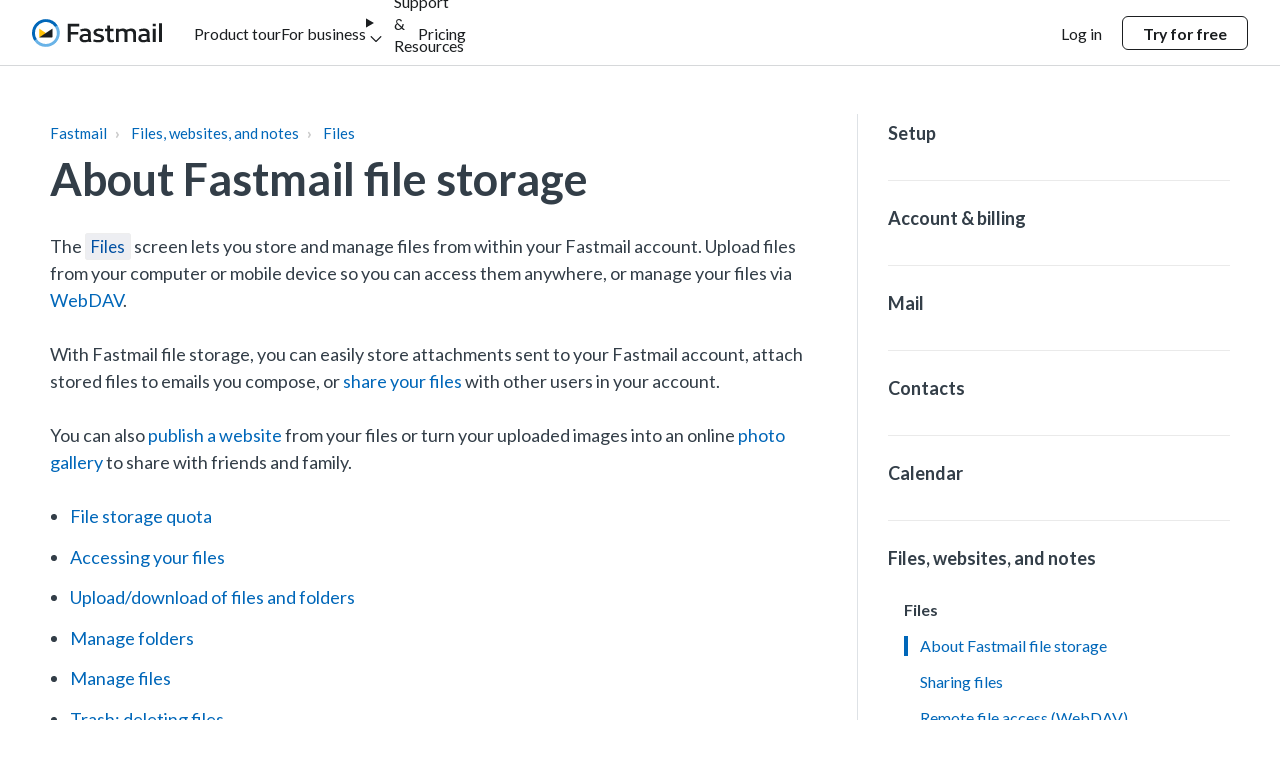

--- FILE ---
content_type: text/html; charset=utf-8
request_url: https://www.fastmail.help/hc/en-us/articles/1500000280121-About-Fastmail-file-storage
body_size: 23354
content:
<!DOCTYPE html>
<html dir="ltr" lang="en-US">
<head>
  <meta charset="utf-8" />
  <!-- v26858 -->


  <title>About Fastmail file storage &ndash; Fastmail</title>

  

  <meta name="description" content="The Files screen lets you store and manage files from within your Fastmail account. Upload files from your computer or mobile device so..." /><meta property="og:image" content="https://www.fastmail.help/hc/theming_assets/01HZH483EMG5ACQN09F3CQ9JF0" />
<meta property="og:type" content="website" />
<meta property="og:site_name" content="Fastmail" />
<meta property="og:title" content="About Fastmail file storage" />
<meta property="og:description" content="The Files screen lets you store and manage files from within your Fastmail account. Upload files from your computer or mobile device so you can access them anywhere, or manage your files via WebDAV..." />
<meta property="og:url" content="https://www.fastmail.help/hc/en-us/articles/1500000280121-About-Fastmail-file-storage" />
<link rel="canonical" href="https://www.fastmail.help/hc/en-us/articles/1500000280121-About-Fastmail-file-storage">
<link rel="alternate" hreflang="en-us" href="https://www.fastmail.help/hc/en-us/articles/1500000280121-About-Fastmail-file-storage">
<link rel="alternate" hreflang="x-default" href="https://www.fastmail.help/hc/en-us/articles/1500000280121-About-Fastmail-file-storage">

  <link rel="stylesheet" href="//static.zdassets.com/hc/assets/application-f34d73e002337ab267a13449ad9d7955.css" media="all" id="stylesheet" />
  <link rel="stylesheet" type="text/css" href="/hc/theming_assets/10028087/360004975314/style.css?digest=14107160192015">

  <link rel="icon" type="image/x-icon" href="/hc/theming_assets/01HZH483JMRKHC6EVMKBA8N1JY">

    

  <meta name="viewport" content="width=device-width, initial-scale=1.0" />



  <link href="https://fonts.googleapis.com/css?family=Lato:100,100i,300,300i,400,400i,700,700i,900,900i" rel="stylesheet">


<link rel="stylesheet" href="//use.fontawesome.com/releases/v5.4.2/css/all.css">
<link rel="stylesheet" href="//cdn.jsdelivr.net/highlight.js/9.10.0/styles/github.min.css" />
<link rel="stylesheet" href="//cdn.jsdelivr.net/jquery.magnific-popup/1.0.0/magnific-popup.css" />
<link href="https://mastodon.social/@fastmail" rel="me" />

<script src="//cdn.jsdelivr.net/npm/jquery@3.2"></script>
<script src="//cdn.jsdelivr.net/jquery.magnific-popup/1.0.0/jquery.magnific-popup.min.js"></script>
<script src="//cdn.jsdelivr.net/highlight.js/9.10.0/highlight.min.js"></script>
<script src="//cdnjs.cloudflare.com/ajax/libs/store.js/1.3.20/store.min.js"></script>
<script src="//cdnjs.cloudflare.com/ajax/libs/lz-string/1.4.4/lz-string.min.js"></script>

<script src="/hc/theming_assets/01HZH4821097YD81QY0G16HK6A"></script>
<script src="/hc/theming_assets/01HZH480W8M30HPK0NAWJX578Z"></script>
<link rel="stylesheet" href="/hc/theming_assets/01HZH4814FN0KZ6F5T0BXE3TH5" />
<script src="/hc/theming_assets/01HZH480CYQXAKD71K5CG59K2A"></script>
<script src="/hc/theming_assets/01HZH48252Z1ETNC74EJQW8TDM"></script>
<script>
  window.LotusConfig = {};
  LotusConfig.css = {
    activeClass: 'is-active',
    hiddenClass: 'is-hidden',
    topbarLarge: 'topbar--large',
    topbarSmall: 'topbar--small',
    topbarNavActive: 'topbar__nav--filled',
    topbarScroll: 'topbar__nav--white'

  };
  LotusConfig.icons = {
    360001780020: "/hc/theming_assets/01HZH480KX903EEPJ84ES2XSYD",
    360001780000: "/hc/theming_assets/01HZH481BPEAX9K0KWN7JDY110",
    360001795799: "/hc/theming_assets/01HZH481WHZFMBX7WYTWDW67ZM",
    360001780040: "/hc/theming_assets/01HZH482MEMENCZ8SE14QPKRHV"
  }
</script>
<script src="/hc/theming_assets/01HZH480QH5QQ7N2BX2PNAG4SD"></script>
<script src="/hc/theming_assets/01HZH482GJTH0H5F3D82N163CR"></script>
<script src="/hc/theming_assets/01HZH481RBZZGXQ6FMXWD94P72"></script>
<script src="/hc/theming_assets/01HZH482XZY1N3HS57ZS4310V7"></script>
<script src="/hc/theming_assets/01HZH4832E0A5FV350J7WYSPXA"></script>
<script src="/hc/theming_assets/01HZH480GD70MMGZ094XZPWSWM"></script>
<script src="/hc/theming_assets/01HZH482SK0MEWBGYXHY6MRT8D"></script>
<script src="/hc/theming_assets/01HZH48181BGFP6E7Z1GTX3RFS"></script>
<script src="/hc/theming_assets/01HZH48105NW6C2Q1MTE4QA86C"></script>
  
</head>
<body class="">
  
  
  

  <a class="skip-navigation" tabindex="1" href="#main-content">Skip to main content</a>
<div class="header-container fastmail-theme">
    <div class="header-background header-background--stuck"></div>
    <div class="header-background header-background--initial"></div>
    <header id="header">
        <div class="u-flex u-flex-none u-h-full u-items-center u-relative">
            <a href="https://www.fastmail.com/">
                <span class="u-sr-only">Home</span>
                <svg class="i-fm-wordmark-logo u-h-full" width="130" height="28" aria-hidden="true"
                    xmlns="http://www.w3.org/2000/svg" viewBox="0 0 952.5 203.6">
                    <path
                        d="M21.4 101.8a80.4 80.4 0 0 1 147.3-44.6l15.8 3.1 2-15A101.83 101.83 0 0 0 101.8 0C45.6 0 0 45.6 0 101.8c0 20.9 6.3 40.3 17.1 56.5l15.3 2 2.5-13.9a80.31 80.31 0 0 1-13.5-44.6z"
                        fill="#0067b9"></path>
                    <path
                        d="M186.7 45.7c-.1-.1-.2-.2-.3-.4l-17.8 11.9c.1.1.2.2.3.4a79.89 79.89 0 0 1 13.3 44.2c0 44.4-36 80.4-80.4 80.4-27.7 0-52.2-14-66.6-35.4-.1-.1-.2-.3-.2-.4l-17.8 11.9c.1.1.2.3.2.4a101.7 101.7 0 0 0 84.4 44.9c56.2 0 101.8-45.6 101.8-101.8 0-20.7-6.2-40-16.9-56.1z"
                        fill="#69b3e7"></path>
                    <path d="M101.8 101.8 53.4 69.5V134c.5-.3.9-.6 0 0l30.4-9.4 18-22.8z" fill="#ffc107"></path>
                    <path
                        d="M53.4 134h93.4c1.9 0 3.4-1.5 3.4-3.4V69.5L53.4 134zm292.5-99.1V54h-62.2v40h54.8v19.1h-54.8v55.5h-22.1V34.9h84.3zm89.8 132.6v1.1h-19.3c-.9-1.9-1.7-3.7-2.2-5.6-8.4 4.3-20.2 7.4-30.1 7.4-22.5 0-35.8-11.1-35.8-30.4 0-18.9 16.5-31.4 42-31.4 8.4 0 14.5.7 20.2 1.7v-2.8c0-13.9-8.4-20.8-23.4-20.8-9.1 0-18.9 1.5-28.8 4.8l-5.4-15.4c12.6-4.6 24.3-7.1 36.4-7.1 16.2 0 25.6 4.1 32.1 10.4 6.7 6.7 9.7 16.3 9.7 28V138c-.1 9.8 1.2 20.6 4.6 29.5zm-48.3-13.6c7.4 0 16.2-1.9 23-5.4V125c-5.9-1.1-10.6-1.7-18.8-1.7-15.2 0-23 5.9-23 15.8 0 10 6.7 14.8 18.8 14.8zm136-79.1-5.2 15.6c-9.8-3-19.7-4.5-29.5-4.5-11.9 0-17.5 4.5-17.5 10.6 0 6.3 4.3 10 19.9 13.9 27.7 6.9 37.9 15.4 37.9 30.1 0 19.9-14.9 29.9-42 29.9-13.2 0-26.7-2.2-39.4-6.5l5.4-15.6c11 3.3 23.6 5.4 34 5.4 14.9 0 21.4-3.9 21.4-11.1 0-5.9-4.5-9.8-23.2-14.3-25.4-6.1-34.2-15-34.2-30.6 0-16.5 13.4-28.6 37.7-28.6 12.2 0 23.7 2 34.7 5.7zm78.2 91.6c-6.3 2.6-14.9 4.1-22.1 4.1-8.5 0-16.3-2.2-21.2-7.1-5-5-7.2-11.5-7.2-22.5V88.6h-15.8V70.9h15.8V47.4h21.2V71H597v17.6h-24.7v49.6c0 10 4.5 14.5 13 14.5 4.5 0 9.3-.9 13.2-2l3.1 15.7zm160.7-62v64.2H741v-61.1c0-12.8-7.8-20.2-20.2-20.2-7.6 0-15.8 1.9-21.7 5.2v76.1h-21.2v-61.8c0-13.7-6.9-19.5-18.8-19.5-6.9 0-15.6 2.2-23 6.3v75h-21.4V70.9h20.1v6.7c8.7-5.2 20.6-8.5 31.9-8.5 9.8 0 19.1 3.5 25.8 9.7 9.8-5.9 22.8-9.7 35.5-9.7 10.8 0 19.9 3.5 25.4 9.3 6.3 6.3 8.9 14.3 8.9 26zm104.1 63.1v1.1h-19.3c-.9-1.9-1.7-3.7-2.2-5.6-8.4 4.3-20.2 7.4-30.1 7.4-22.5 0-35.8-11.1-35.8-30.4 0-18.9 16.5-31.4 42-31.4 8.4 0 14.5.7 20.2 1.7v-2.8c0-13.9-8.4-20.8-23.4-20.8-9.1 0-18.9 1.5-28.8 4.8l-5.4-15.4c12.6-4.6 24.3-7.1 36.4-7.1 16.2 0 25.6 4.1 32.1 10.4 6.7 6.7 9.7 16.3 9.7 28V138c-.1 9.8 1.2 20.6 4.6 29.5zm-48.3-13.6c7.4 0 16.2-1.9 23-5.4V125c-5.9-1.1-10.6-1.7-18.8-1.7-15.2 0-23 5.9-23 15.8.1 10 6.7 14.8 18.8 14.8zm88.7-120.1v18.4h-21.4V33.8h21.4zm0 37.1v97.7h-21.4V70.9h21.4zm45.7-39.7v137.4h-21.3V31.2h21.3z"
                        fill="#1b1e20"></path>
                </svg>
            </a>
        </div>
        <div class="navigation-wrapper">
            <input id="menu-toggle" type="checkbox" role="button" aria-controls="primary-navigation"
                aria-expanded="false" aria-haspopup="true">
            <label for="menu-toggle">
                <span class="collasped-text u-sr-only">Open menu</span>
                <span class="expanded-text u-sr-only">Hide menu</span>
                <svg class="i-hamburger" width="32" height="32" stroke="currentColor" stroke-linecap="round"
                    stroke-linejoin="round" fill="none" aria-hidden="true" xmlns="http://www.w3.org/2000/svg"
                    viewBox="0 0 32 32">
                    <path d="M5 9H27"></path>
                    <path d="M5 16H27"></path>
                    <path d="M5 23H27"></path>
                </svg>
            </label>
            <div id="side-nav-overlay"></div>
            <ul id="primary-navigation">
                <div class="mobile-header-gap"></div>
                <li class="top-level-wrapper">
                    <a href="https://www.fastmail.com/features/" class="top-level-nav-item">
                        <div class="label-wrapper">
                            <p class="u-text-lg u-trim">Product tour</p>
                        </div>
                    </a>
                </li>
                <li class="top-level-wrapper">
                    <a href="https://www.fastmail.com/business/" class="top-level-nav-item">
                        <div class="label-wrapper">
                            <p class="u-text-lg u-trim">For business</p>
                        </div>
                    </a>
                </li>
                <li class="top-level-wrapper">
                    <details name="top-level" class="expandable">
                        <summary class="expandable--summary top-level-nav-item">
                            <div class="label-wrapper">
                                <p class="u-text-lg u-trim">Support &amp; Resources</p>
                            </div>
                            <svg xmlns="http://www.w3.org/2000/svg" class="i-chevron" stroke-width="1.5"
                                stroke="currentColor" stroke-linecap="round" stroke-linejoin="round" fill="none"
                                aria-hidden="true">
                                <use class="i-chevron" href="#i-chevron"></use>
                            </svg>
                        </summary>
                        <ul class="second-level-wrapper">
                            <li>
                                <p class="u-font-semibold u-text-lg u-trim">Support</p>
                                <ul class="third-level-wrapper">
                                    <li>
                                        <a href="https://www.fastmail.help/" class="header-link">
                                            <p class="header-link--content u-text-lg u-trim">
                                                <span class="header-link--text current-page">Fastmail help center</span>
                                            </p>
                                        </a>
                                    </li>
                                    <li>
                                        <a href="https://www.fastmail.com/support/" class="header-link">
                                            <p class="header-link--content u-text-lg u-trim">
                                                <span class="header-link--text">Contact Fastmail support</span>
                                            </p>
                                        </a>
                                    </li>
                                    <li>
                                        <a href="https://fastmailstatus.com/" class="header-link">
                                            <p class="header-link--content u-text-lg u-trim">
                                                <span class="header-link--text">System status</span>
                                            </p>
                                        </a>
                                    </li>
                                    <li>
                                        <a href="https://www.fastmail.com/bug-bounty/" class="header-link">
                                            <p class="header-link--content u-text-lg u-trim">
                                                <span class="header-link--text">Report a security issue</span>
                                            </p>
                                        </a>
                                    </li>
                                </ul>
                            </li>
                            <li>
                                <p class="u-font-semibold u-text-lg u-trim">How to</p>
                                <ul class="third-level-wrapper">
                                    <li>
                                        <a href="https://www.fastmail.com/how-to/move-from-gmail/" class="header-link">
                                            <p class="header-link--content u-text-lg u-trim">
                                                <span class="header-link--text">Move from Gmail</span>
                                            </p>
                                        </a>
                                    </li>
                                    <li>
                                        <a href="https://www.fastmail.com/how-to/move-from-outlook/"
                                            class="header-link">
                                            <p class="header-link--content u-text-lg u-trim">
                                                <span class="header-link--text">Move from Outlook</span>
                                            </p>
                                        </a>
                                    </li>
                                    <li>
                                        <a href="https://www.fastmail.com/how-to/move-from-yahoo/" class="header-link">
                                            <p class="header-link--content u-text-lg u-trim">
                                                <span class="header-link--text">Move from Yahoo</span>
                                            </p>
                                        </a>
                                    </li>
                                    <li>
                                        <a href="https://www.fastmail.com/how-to/move-from-proton/" class="header-link">
                                            <p class="header-link--content u-text-lg u-trim">
                                                <span class="header-link--text">Move from Proton</span>
                                            </p>
                                        </a>
                                    </li>
                                    <li>
                                        <a href="https://www.fastmail.com/how-to/move-from-hey/" class="header-link">
                                            <p class="header-link--content u-text-lg u-trim">
                                                <span class="header-link--text">Move from HEY</span>
                                            </p>
                                        </a>
                                    </li>
                                    <li>
                                        <a href="https://www.fastmail.com/how-to/email-for-your-domain/"
                                            class="header-link">
                                            <p class="header-link--content u-text-lg u-trim">
                                                <span class="header-link--text">Get email for your domain</span>
                                            </p>
                                        </a>
                                    </li>
                                    <li>
                                        <a href="https://www.fastmail.com/how-to/stop-spam/" class="header-link">
                                            <p class="header-link--content u-text-lg u-trim">
                                                <span class="header-link--text">Stop spam</span>
                                            </p>
                                        </a>
                                    </li>
                                    <li>
                                        <a href="https://www.fastmail.com/how-to/inbox-zero/" class="header-link">
                                            <p class="header-link--content u-text-lg u-trim">
                                                <span class="header-link--text">Achieve inbox zero</span>
                                            </p>
                                        </a>
                                    </li>
                                </ul>
                            </li>
                            <li>
                                <p class="u-font-semibold u-text-lg u-trim">Resources</p>
                                <ul class="third-level-wrapper">
                                    <li>
                                        <a href="https://www.fastmail.com/blog/" class="header-link">
                                            <p class="header-link--content u-text-lg u-trim">
                                                <span class="header-link--text">Blog</span>
                                            </p>
                                        </a>
                                    </li>
                                    <li>
                                        <a href="https://www.fastmail.com/digitalcitizen/" class="header-link">
                                            <p class="header-link--content u-text-lg u-trim">
                                                <span class="header-link--text">Podcast</span>
                                            </p>
                                        </a>
                                    </li>
                                    <li>
                                        <a href="https://www.fastmail.com/company/about/" class="header-link">
                                            <p class="header-link--content u-text-lg u-trim">
                                                <span class="header-link--text">
                                                    About us
                                                </span>
                                            </p>
                                        </a>
                                    </li>
                                    <li>
                                        <a href="https://www.fastmail.com/company/values/" class="header-link">
                                            <p class="header-link--content u-text-lg u-trim">
                                                <span class="header-link--text">Our values</span>
                                            </p>
                                        </a>
                                    </li>
                                    <li>
                                        <a href="https://www.fastmail.com/dev/" class="header-link">
                                            <p class="header-link--content u-text-lg u-trim">
                                                <span class="header-link--text">API Documentation</span>
                                            </p>
                                        </a>
                                    </li>
                                    <li>
                                        <a href="https://www.fastmail.com/policies/" class="header-link">
                                            <p class="header-link--content u-text-lg u-trim">
                                                <span class="header-link--text">Policies</span>
                                            </p>
                                        </a>
                                    </li>
                                </ul>
                            </li>
                            <li>
                                <p class="u-font-semibold u-text-lg u-trim">Download the app</p>
                                <ul class="third-level-wrapper">
                                    <li>
                                        <a href="https://apps.apple.com/us/app/fastmail-email-calendar/id931370077"
                                            class="header-link" target="_blank">
                                            <p class="header-link--content u-text-lg u-trim">
                                                <span class="header-link--text">App Store</span>
                                                <svg xmlns="http://www.w3.org/2000/svg" class="header-link--icon"
                                                    stroke="currentColor" stroke-width="1.25" stroke-linecap="round"
                                                    stroke-linejoin="round" fill="none"
                                                    aria-labelledby="external-link-title-71571e" role="graphics-symbol">
                                                    <title id="external-link-title-71571e">Download Fastmail on the App
                                                        Store</title>
                                                    <use class="i-external-link" href="#i-external-link"></use>
                                                </svg>
                                            </p>
                                        </a>
                                    </li>
                                    <li>
                                        <a href="https://play.google.com/store/apps/details?id=com.fastmail.app"
                                            class="header-link" target="_blank">
                                            <p class="header-link--content u-text-lg u-trim">
                                                <span class="header-link--text">Google Play</span>
                                                <svg xmlns="http://www.w3.org/2000/svg" class="header-link--icon"
                                                    stroke="currentColor" stroke-width="1.25" stroke-linecap="round"
                                                    stroke-linejoin="round" fill="none"
                                                    aria-labelledby="external-link-title-e93f6c" role="graphics-symbol">
                                                    <title id="external-link-title-e93f6c">Download Fastmail on Google
                                                        Play</title>
                                                    <use class="i-external-link" href="#i-external-link"></use>
                                                </svg>
                                            </p>
                                        </a>
                                    </li>
                                </ul>
                            </li>
                        </ul>
                    </details>
                </li>
                <li class="top-level-wrapper">
                    <a href="https://www.fastmail.com/pricing/" class="block top-level-nav-item">
                        <div class="label-wrapper">
                            <p class="u-text-lg u-trim">Pricing</p>
                        </div>
                    </a>
                </li>
                <span class="navigation-spacer u-flex-grow"></span>
                <li class="product-nav--touch ">
                    <a href="https://app.fastmail.com/">
                        <p class="button--touch button--standard u-text-lg u-trim">
                            Log in
                        </p>
                    </a>
                    <a href="https://app.fastmail.com/signup/">
                        <p class="button--touch button--cta u-font-semibold u-text-lg u-trim">
                            Try for free
                        </p>
                    </a>
                </li>
            </ul>
        </div>
        <ul class="product-nav">
            <li class="product-nav--item">
                <a href="https://app.fastmail.com/signup/">
                    <div class="button--signup">
                        <p class="u-font-semibold u-text-lg u-trim">Try for free</p>
                    </div>
                </a>
            </li>
            <li class="product-nav--item">
                <a href="https://app.fastmail.com/" class="u-py-3 top-level-nav-item top-level-nav-item--noHamburger">
                    <div class="label-wrapper u-mx-5">
                        <p class="u-text-lg u-trim">Log in</p>
                    </div>
                </a>
            </li>
        </ul>
    </header>
</div>
<div class="layout">
  <div class="layout__head">
    <header class="topbar is-hidden topbar--image" data-topbar>
      <div class="container">
        <div class="hero-unit is-hidden" data-hero-unit>
          <div class="container-inner search-box search-box--hero-unit" data-search-box>
            <div class="intro-title">
              
                How can we help?
              
            </div>
            <form role="search" class="search" data-search="" data-instant="true" autocomplete="off" action="/hc/en-us/search" accept-charset="UTF-8" method="get"><input type="hidden" name="utf8" value="&#x2713;" autocomplete="off" /><input type="search" name="query" id="query" placeholder="Type your question here..." autocomplete="off" aria-label="Type your question here..." />
<input type="submit" name="commit" value="Search" /></form>
          </div>
        </div>
      </div>
    </header>
  </div>
  <div class="layout__content">


  <main role="main">
    <div class="container article-page" data-article-page>
  <div class="container-inner">

    <style>
      @media (max-width: 767px) {
        .article-page > .container-inner > .row {
          display: flex;
          flex-direction: column-reverse;
        }
      }
      
    </style>
    <div class="row clearfix">
      <div class="column column--sm-8">
        <article class="article clearfix" itemscope
                 itemtype="http://schema.org/Article"
                 id="main-content">
          <header class="article-header">
        		<ol class="breadcrumbs">
  
    <li title="Fastmail">
      
        <a href="/hc/en-us">Fastmail</a>
      
    </li>
  
    <li title="Files, websites, and notes">
      
        <a href="/hc/en-us/categories/1500000036141-Files-websites-and-notes">Files, websites, and notes</a>
      
    </li>
  
    <li title="Files">
      
        <a href="/hc/en-us/sections/1500000062342-Files">Files</a>
      
    </li>
  
</ol>

            <h1 class="article__title" itemprop="name">
              
              About Fastmail file storage
            </h1>

            
          </header>

          <div class="article__body" itemprop="articleBody">
            <p>The <a class="ui-link settings" href="https://app.fastmail.com/files?sessionpicker=1">Files</a> screen lets you store and manage files from within your Fastmail account. Upload files from your computer or mobile device so you can access them anywhere, or manage your files via <a href="https://www.fastmail.help/hc/en-us/articles/1500000277882">WebDAV</a>.</p><p>With Fastmail file storage, you can easily store attachments sent to your Fastmail account, attach stored files to emails you compose, or <a href="https://www.fastmail.help/hc/en-us/articles/360060590953">share your files</a> with other users in your account.</p><p>You can also <a href="https://www.fastmail.help/hc/en-us/articles/1500000280141">publish a website</a> from your files or turn your uploaded images into an online <a href="https://www.fastmail.help/hc/en-us/articles/360060590933">photo gallery</a> to share with friends and family.</p><ul>
<li data-list-item-id="e38f1ebefa105f8ea244ef2cc59e2bd31"><a href="#quota">File storage quota</a></li>
<li data-list-item-id="e08e227690380c7bc557cc5fa87ef1721"><a href="#myfiles">Accessing your files</a></li>
<li data-list-item-id="e47dbf60c5e146fb0951965666f3c10de"><a href="#upload">Upload/download of files and folders</a></li>
<li data-list-item-id="e10669cb37470485b1ebc32646fd61f44"><a href="#foldermanagement">Manage folders</a></li>
<li data-list-item-id="ea44c21dce065eeab35e81eb6ebe149b1"><a href="#filemanagement">Manage files</a></li>
<li data-list-item-id="e3e3711fa8a908273553a5e7e1f5e2bd2"><a href="#trash">Trash: deleting files</a></li>
</ul><h2 id="h_01JEECTCQ7PTXGVZSG7PP67VXY">
<a name="quota"></a>File storage quota</h2><p>The amount of storage space you can use depends on your account plan. You can read about the files quota for each account type as well as their respective bandwidth transfer limits on our <a href="https://www.fastmail.help/hc/en-us/articles/1500000277382" target="_self" rel="undefined">Account limits</a> page.</p><p>Other people downloading your files via the web counts towards your transfer, as do uploads and downloads via DAV. The maximum file size you can upload is 250 MB.</p><p>You can see an overview of your quota usage in the sidebar on the <a class="ui-link settings" href="https://app.fastmail.com/files?sessionpicker=1">Files</a> screen.</p><p>Your files quota is completely separate from your mail quota, so if you reach your file storage or bandwidth limits, your mail will remain unaffected.</p><h2 id="h_01JEECTCQ7ZS8S9NW7FYWX84KN">
<a name="myfiles"></a>Accessing your files</h2><p>If you're accessing your files through DAV, it is shown by the full path: <code>/yourusername.yourmail.domain/files/</code></p><h2 id="h_01JEECTCQ7MYZ2SXWQ4ZJGRT8A">
<a name="upload"></a>Upload/download files and folders</h2><p>Files can be uploaded from your computer into your Fastmail storage by dragging and dropping, or by using the <strong>Upload</strong> button.</p><p>You can upload a single file, or select multiple files to upload at once.</p><p>When uploading files of the same name as those already stored, you can choose whether to skip the upload, overwrite (replace) the files, or keep both. Renaming adds a number to the duplicate filenames so you can tell them apart: <code>filename[1].ext</code>, <code>filename[2].ext</code> and so on.</p><p>You can download a single file at a time, or download the contents of an entire folder in a compressed folder bundle (ZIP file) by selecting the file or folder, and using the <strong>Download</strong> link in the details panel or the button in the action bar. Windows, Mac and Unix users can open the downloaded ZIP by double-clicking on the file. Mobile users (Android, iOS, etc) will need to install an app that can handle ZIP files to unpack a folder of files. Single files are downloaded uncompressed.</p><h2 id="h_01JEECTCQ7GC1DXFXWKNHJXZYB">
<a name="foldermanagement"></a>Manage folders</h2><p>To create a folder, use the <strong>New folder</strong> button.</p><p>To delete folders, use the checkboxes to select them then use the <strong>Delete</strong> button in the action bar to remove them.</p><p>To rename a folder or file, hover over it and click the <strong>Rename</strong> button that appears.</p><p>To move folders or files, use the checkboxes to select them, then use the <strong>Move</strong> button in the action bar to choose where to move them. You can also drag and drop the items to you want to move in an existing folder.</p><p>To copy folders or files, use the checkboxes to select them, then use the <strong>Copy</strong> button in the action bar. You can now select where to copy these folders. You can drag and drop folders to copy them by holding down <kbd>Alt</kbd> or <kbd>Option</kbd> before starting to drag; otherwise dragging performs a move.</p><p>To email a file or folder, use the checkboxes to select them and click the <strong>Email</strong> button in the action bar.</p><p class="fullwidthimage"><img src="/hc/article_attachments/6610467339791" alt="new-copy.png"></p><h2 id="h_01JEECTCQ7TXQQK18ZZ1ZVYS4S">
<a name="filemanagement"></a>Manage files</h2><p>For security reasons, our file viewer follows the same <a href="https://www.fastmail.help/hc/en-us/articles/1500000280221#contentsecurity">content security policy</a> as mail attachments.</p><p>To find files or folders, use the search field. You can use a <code>*</code> wildcard character (which matches any number of characters) or a <code>?</code> character (which matches a single character) within your search field if you're not sure of the filename. Searching is case-insensitive. You can read more about how file searching works <a href="https://www.fastmail.help/hc/en-us/articles/360060591193#glob">here</a>.</p><ul>
<li data-list-item-id="e7dd2abf5a25f5c5c4656134406b796ff">Searching for <code>Foo</code> is the same as searching for <code>*foo*</code> and will find <code>foo</code>, <code>foo.txt</code> and <code>new-foo.txt</code>
</li>
<li data-list-item-id="eae20a61d1f8623bfed373029b8b03a02">Searching for <code>foo*</code> will find <code>foo</code> and <code>foo.txt</code>, but will not find <code>new-foo.txt</code>
</li>
<li data-list-item-id="e55a1ed3050375d7b21f89d756b77c710">Searching for <code>new?foo.???</code> will find <code>new-foo.txt</code>, but not <code>foo</code> or <code>foo.txt</code>
</li>
<li data-list-item-id="ee19696076b194b96456a600469cc3b4a">Searching for <code>f?o</code> will find <code>foo</code>, but not <code>new-foo.txt</code> or <code>foo.txt</code>
</li>
<li data-list-item-id="e92654bf5edc78f80c5fe00a859ae2998">Searching for <code>"foo"</code> will find <code>foo</code>: using the quote marks requests an exact match only.</li>
</ul><p>To change the sort display on the file list, use the <strong>Sort</strong> dropdown to choose whether to sort by <strong>name</strong>, <strong>size</strong>, or <strong>date modified</strong> in ascending or descending order.</p><h2 id="h_01JEECTCQ7VVGMYQS618GQA313">
<a name="trash"></a>Trash: deleting items</h2><p class="info">Files and folders that are moved into the Trash folder (via the <strong>Delete</strong> button or drag and drop), will be permanently deleted after 30 days.</p><p>To permanently delete a file or folder once it is in the Trash, select it and use the <strong>Delete permanently</strong> button.</p>
          </div>
          <script src="/hc/theming_assets/01HZH481FVPF942BWHMS6VFKV5"></script>

          <div class="article__attachments">
            
          </div>
        </article>

        <footer class="article-footer clearfix">
          
            <div class="article-vote">
              <span
                    class="article-vote-question">Was this article helpful?</span>
              <div class="article-vote-controls">
                <button type="button" class="btn article-vote-controls__item" data-helper="vote" data-item="article" data-type="up" data-id="1500000280121" data-upvote-count="120" data-vote-count="189" data-vote-sum="51" data-vote-url="/hc/en-us/articles/1500000280121/vote" data-value="null" data-label="120 out of 189 found this helpful" data-selected-class="article-vote-controls__item--voted" aria-label="This article was helpful" aria-pressed="false">
<!--                   <span class="fa fa-thumbs-up"></span> -->
                	<span>Yes</span>
                </button>
                <button type="button" class="btn article-vote-controls__item" data-helper="vote" data-item="article" data-type="down" data-id="1500000280121" data-upvote-count="120" data-vote-count="189" data-vote-sum="51" data-vote-url="/hc/en-us/articles/1500000280121/vote" data-value="null" data-label="120 out of 189 found this helpful" data-selected-class="article-vote-controls__item--voted" aria-label="This article was not helpful" aria-pressed="false">
<!--                   <span class="fa fa-thumbs-down"></span> -->
                	<span>No</span>
                </button>
                
              </div>
              <small class="article-vote-count">
                <span class="article-vote-label" data-helper="vote" data-item="article" data-type="label" data-id="1500000280121" data-upvote-count="120" data-vote-count="189" data-vote-sum="51" data-vote-url="/hc/en-us/articles/1500000280121/vote" data-value="null" data-label="120 out of 189 found this helpful">120 out of 189 found this helpful</span>
              </small>
            </div>
          
        </footer>

        <div data-prevnext></div>

        

        
      </div>
  
      <div class="column column--sm-4 hidden-print">
        <div data-sidenav></div>
      </div>
    </div>
  </div>
</div>
  </main>

  </div>
  <div id="ticket-footer" class="ticket-article">
      <p class="ticket-footer--center ticket-footer--full">Need help? <a href="https://support.fastmail.com/support">Contact our support team</a></p>
    </div>
</div>
<div class="fastmail-theme">
  <footer>
    <div class="footer-gradient"></div>
    <nav aria-labelledby="footer-navigation">
        <h2 id="footer-navigation" class="u-sr-only">Footer navigation</h2>
        <div class="u-flex u-flex-wrap u-gap-y-10">
            <div class="footer-brand">
                <div class="u-mt-n2">
                    <svg viewBox="0 0 40 40" xmlns="http://www.w3.org/2000/svg" aria-hidden="true" width="40"
                        height="40" class="i-fastmail-icon u-block">
                        <path d="M19.9998 19.9995L11.6665 14.2695V25.7279L16.8748 24.1645L19.9998 19.9995Z"
                            fill="#FFC107"></path>
                        <path
                            d="M11.6665 25.7298H27.2915C27.8665 25.7298 28.3332 25.2632 28.3332 24.6882V14.2715L11.6665 25.7298Z"
                            fill="#F4F5F7"></path>
                        <path
                            d="M32.8707 11.151C34.6034 13.6674 35.6234 16.7129 35.6234 20.0001C35.6234 28.6292 28.6271 35.6256 19.998 35.6256C14.6562 35.6256 9.94344 32.9401 7.12707 28.8492L4.37435 28.7492L3.52344 31.3274C7.13071 36.5638 13.1616 40.0001 19.9998 40.0001C31.0453 40.0001 39.9998 31.0456 39.9998 20.0001C39.9998 15.7929 38.6943 11.8947 36.4762 8.67285L33.7507 8.74921L32.8707 11.151Z"
                            fill="#69B3E7"></path>
                        <path
                            d="M4.37455 20C4.37455 11.3709 11.3709 4.37455 20 4.37455C25.3418 4.37455 30.0545 7.06 32.8709 11.1509L36.4745 8.67273C32.8691 3.43636 26.8382 0 20 0C8.95455 0 0 8.95455 0 20C0 24.2073 1.30545 28.1055 3.52364 31.3273L7.12727 28.8491C5.39455 26.3327 4.37455 23.2873 4.37455 20Z"
                            fill="#0067B9"></path>
                    </svg>
                </div>
                <p class="u-font-semibold u-text-lg u-trim u-mt-4">Email and calendar made better</p>
            </div>
            <div class="footer-links u-flex u-flex-wrap">
                <div class="footer-link-col u-space-y-4">
                    <h3 class="u-font-semibold u-text-lg u-trim">Product</h3>
                    <ul>
                        <li>
                            <a href="https://www.fastmail.com/features/" class="u-inline-block link">
                                <p class="u-py-4 u-text-base u-trim">Product tour</p>
                            </a>
                        </li>
                        <li>
                            <a href="https://www.fastmail.com/business/" class="u-inline-block link">
                                <p class="u-py-4 u-text-base u-trim">For business</p>
                            </a>
                        </li>
                        <li>
                            <a href="https://www.fastmail.com/pricing/" class="u-inline-block link">
                                <p class="u-py-4 u-text-base u-trim">Pricing</p>
                            </a>
                        </li>
                        <li>
                            <a href="https://www.fastmail.com/features/security/" class="u-inline-block link">
                                <p class="u-py-4 u-text-base u-trim">Security</p>
                            </a>
                        </li>
                        <li>
                            <a href="https://www.fastmail.com/features/privacy/" class="u-inline-block link">
                                <p class="u-py-4 u-text-base u-trim">Privacy</p>
                            </a>
                        </li>
                    </ul>
                </div>
                <div class="footer-link-col u-space-y-4">
                    <h3 class="u-font-semibold u-text-lg u-trim">How to</h3>
                    <ul>
                        <li>
                            <a href="https://www.fastmail.com/how-to/move-from-gmail/" class="u-inline-block link">
                                <p class="u-py-4 u-text-base u-trim">Move from Gmail</p>
                            </a>
                        </li>
                        <li>
                            <a href="https://www.fastmail.com/how-to/move-from-outlook/" class="u-inline-block link">
                                <p class="u-py-4 u-text-base u-trim">Move from Outlook</p>
                            </a>
                        </li>
                        <li>
                            <a href="https://www.fastmail.com/how-to/move-from-yahoo/" class="u-inline-block link">
                                <p class="u-py-4 u-text-base u-trim">Move from Yahoo</p>
                            </a>
                        </li>
                        <li>
                            <a href="https://www.fastmail.com/how-to/move-from-proton/" class="u-inline-block link">
                                <p class="u-py-4 u-text-base u-trim">Move from Proton</p>
                            </a>
                        </li>
                        <li>
                            <a href="https://www.fastmail.com/how-to/move-from-hey/" class="u-inline-block link">
                                <p class="u-py-4 u-text-base u-trim">Move from HEY</p>
                            </a>
                        </li>
                        <li>
                            <a href="https://www.fastmail.com/how-to/email-for-your-domain/"
                                class="u-inline-block link">
                                <p class="u-py-4 u-text-base u-trim">Get email for your domain</p>
                            </a>
                        </li>
                        <li>
                            <a href="https://www.fastmail.com/how-to/stop-spam/" class="u-inline-block link">
                                <p class="u-py-4 u-text-base u-trim">Stop spam</p>
                            </a>
                        </li>
                        <li>
                            <a href="https://www.fastmail.com/how-to/inbox-zero/" class="u-inline-block link">
                                <p class="u-py-4 u-text-base u-trim">Achieve inbox zero</p>
                            </a>
                        </li>
                    </ul>
                </div>
                <div class="footer-link-col u-space-y-4">
                    <h3 class="u-font-semibold u-text-lg u-trim">Support &amp; Resources</h3>
                    <ul>
                        <li>
                            <a href="https://www.fastmail.com/blog/" class="u-inline-block link">
                                <p class="u-py-4 u-text-base u-trim">Blog</p>
                            </a>
                        </li>
                        <li>
                            <a href="https://www.fastmail.com/digitalcitizen/" class="u-inline-block link">
                                <p class="u-py-4 u-text-base u-trim">Podcast</p>
                            </a>
                        </li>
                        <li>
                            <a href="https://www.fastmail.help/" class="u-inline-block link">
                                <p class="u-py-4 u-text-base u-trim">Fastmail help center</p>
                            </a>
                        </li>
                        <li>
                            <a href="https://www.fastmail.com/support/" class="u-inline-block link">
                                <p class="u-py-4 u-text-base u-trim">Contact Fastmail support</p>
                            </a>
                        </li>
                        <li>
                            <a href="https://www.fastmail.com/dev/" class="u-inline-block link">
                                <p class="u-py-4 u-text-base u-trim">API Documentation</p>
                            </a>
                        </li>
                        <li>
                            <a href="https://www.fastmail.com/bug-bounty/" class="u-inline-block link">
                                <p class="u-py-4 u-text-base u-trim">Report a security issue</p>
                            </a>
                        </li>
                    </ul>
                </div>
                <div class="footer-link-col u-space-y-4">
                    <h3 class="u-font-semibold u-text-lg u-trim">Company</h3>
                    <ul>
                        <li>
                            <a href="https://www.fastmail.com/company/about/" class="u-inline-block link">
                                <p class="u-py-4 u-text-base u-trim">About us</p>
                            </a>
                        </li>
                        <li>
                            <a href="https://www.fastmail.com/company/values/" class="u-inline-block link">
                                <p class="u-py-4 u-text-base u-trim">Our values</p>
                            </a>
                        </li>
                        <li>
                            <a href="https://apply.workable.com/fastmail-1/" class="u-inline-block link">
                                <p class="u-py-4 u-text-base u-trim">Careers</p>
                            </a>
                        </li>
                        <li>
                            <a href="https://www.fastmail.com/company/open-source/" class="u-inline-block link">
                                <p class="u-py-4 u-text-base u-trim">Open source and standards</p>
                            </a>
                        </li>
                        <li>
                            <a href="https://www.fastmail.com/company/partners/" class="u-inline-block link">
                                <p class="u-py-4 u-text-base u-trim">Partner with us</p>
                            </a>
                        </li>
                        <li>
                            <a href="https://www.fastmail.com/policies/" class="u-inline-block link">
                                <p class="u-py-4 u-text-base u-trim">Policies</p>
                            </a>
                        </li>
                        <li>
                            <a href="https://www.fastmail.com/media-kit/" class="u-inline-block link">
                                <p class="u-py-4 u-text-base u-trim">Media kit</p>
                            </a>
                        </li>
                    </ul>
                </div>
            </div>
        </div>
        <div class="footer-bottom">
            <ul class="u-flex u-flex-grow u-flex-wrap u-gap-4">
                <li class="u-text-base">© 2025 Fastmail Pty Ltd. All rights reserved.</li>
                <li class="u-text-base">
                    <a href="https://fastmailstatus.com/" class="link">System status</a>
                </li>
                <li class="u-text-base">
                    <a href="https://www.fastmail.com/policies/terms-of-service/" class="link">Terms of service</a>
                </li>
            </ul>
            <div class="u-flex u-flex-wrap u-gap-8 u-items-center u-justify-center">
                <ul class="u-flex u-flex-grow u-flex-wrap u-gap-6 u-items-center">
                    <li>
                        <a href="https://mastodon.social/@fastmail">
                            <span class="u-sr-only">Mastodon</span>
                            <svg xmlns="http://www.w3.org/2000/svg" viewBox="0 0 20 20" width="24" height="24"
                                class="u-sq-24 u-block" fill="none" aria-hidden="true">
                                <mask id="mask0_714_15451" style="mask-type:luminance" maskUnits="userSpaceOnUse" x="0"
                                    y="0" width="20" height="20">
                                    <path d="M20 0H0V20H20V0Z" fill="white"></path>
                                </mask>
                                <g mask="url(#mask0_714_15451)">
                                    <path fill-rule="evenodd" clip-rule="evenodd"
                                        d="M19.625 12C19.375 13.375 17 15 14.25 15.25C12.875 15.375 11.5 15.5 10 15.5C7.625 15.375 5.75 15 5.75 15V15.625C6 17.875 8.125 18 10 18C12 18.125 13.75 17.5 13.75 17.5L13.875 19.125C13.875 19.125 12.5 19.75 10.125 19.875C8.75 20 7.125 19.875 5.125 19.375C0.875 18.375 0.125 14.25 0 10V6.5C0 2.125 3 0.875 3 0.875C4.625 0.25 7.25 0 10 0C12.75 0 15.375 0.25 16.875 1C16.875 1 19.875 2.25 19.875 6.625C20 6.625 20 9.75 19.625 12ZM16.375 6.875V12.125H14.125V7C14.125 5.875 13.625 5.375 12.625 5.375C11.5 5.375 11 6 11 7.25V10H8.875V7.375C8.875 6.125 8.375 5.5 7.25 5.5C6.25 5.375 5.875 6 5.875 7V12.125H3.625V6.875C3.625 5.75 3.875 5 4.5 4.375C5.125 3.75 5.875 3.375 6.875 3.375C8 3.375 8.875 3.75 9.5 4.625L10 5.5L10.5 4.625C11.125 3.75 11.875 3.375 13.125 3.375C14.125 3.375 14.875 3.75 15.5 4.375C16.125 5 16.375 5.875 16.375 6.875Z"
                                        fill="#999EA3"></path>
                                </g>
                            </svg>
                        </a>
                    </li>
                    <li>
                        <a href="https://twitter.com/Fastmail">
                            <span class="u-sr-only">X</span>
                            <svg xmlns="http://www.w3.org/2000/svg" viewBox="0 0 24 24" width="24" height="24"
                                class="u-sq-24 u-block" fill="none" aria-hidden="true">
                                <path
                                    d="M13.676 10.622L20.233 3H18.679L12.986 9.618L8.43897 3H3.19397L10.07 13.007L3.19397 21H4.74797L10.76 14.011L15.562 21H20.807L13.676 10.622ZM11.548 13.096L10.851 12.099L5.30797 4.17H7.69497L12.169 10.569L12.866 11.566L18.681 19.884H16.294L11.548 13.096Z"
                                    fill="#999EA3"></path>
                            </svg>
                        </a>
                    </li>
                    <li>
                        <a href="https://www.linkedin.com/company/fastmail">
                            <span class="u-sr-only">LinkedIn</span>
                            <svg xmlns="http://www.w3.org/2000/svg" viewBox="0 0 24 24" width="24" height="24"
                                class="u-sq-24 u-block" fill="none" aria-hidden="true">
                                <path fill-rule="evenodd" clip-rule="evenodd"
                                    d="M20.551 2H3.508C2.693 2 2 2.645 2 3.439V20.56C2 21.355 2.454 22 3.27 22H20.314C21.13 22 22.001 21.355 22.001 20.56V3.439C22.001 2.645 21.368 2 20.551 2ZM9.619 9.619H12.311V10.991H12.341C12.751 10.251 13.964 9.5 15.463 9.5C18.34 9.5 19.143 11.028 19.143 13.857V19.143H16.286V14.378C16.286 13.111 15.78 12 14.597 12C13.161 12 12.476 12.972 12.476 14.569V19.143H9.619V9.619ZM4.857 19.143H7.714V9.619H4.857V19.143ZM8.071 6.286C8.071 7.273 7.272 8.072 6.285 8.072C5.298 8.072 4.499 7.273 4.499 6.286C4.499 5.299 5.298 4.5 6.285 4.5C7.272 4.5 8.071 5.299 8.071 6.286Z"
                                    fill="#999EA3"></path>
                            </svg>
                        </a>
                    </li>
                    <li>
                        <a href="https://www.facebook.com/Fastmail/">
                            <span class="u-sr-only">Facebook</span>
                            <svg xmlns="http://www.w3.org/2000/svg" viewBox="0 0 20 20" width="24" height="24"
                                class="u-sq-24 u-block" fill="none" aria-hidden="true">
                                <path
                                    d="M20 10C20 4.477 15.523 0 10 0C4.477 0 0 4.477 0 10C0 14.69 3.229 18.625 7.584 19.706V13.056H5.522V10H7.584V8.683C7.584 5.279 9.124 3.702 12.466 3.702C13.1 3.702 14.193 3.826 14.64 3.95V6.72C14.404 6.695 13.994 6.683 13.485 6.683C11.845 6.683 11.212 7.304 11.212 8.919V10H14.478L13.917 13.056H11.212V19.927C16.163 19.329 20 15.113 20 10Z"
                                    fill="#999EA3"></path>
                            </svg>
                        </a>
                    </li>
                </ul>
                <ul class="u-flex u-flex-grow u-flex-wrap u-gap-8 u-items-center">
                    <li>
                        <a href="https://play.google.com/store/apps/details?id=com.fastmail.app">
                            <svg xmlns="http://www.w3.org/2000/svg" width="135" height="40"
                                class="i-google-play u-block" aria-labelledby="google-play-footer-title">
                                <title id="google-play-footer-title">Download Fastmail on Google Play</title>
                                <use href="#i-google-play"></use>
                            </svg>
                        </a>
                    </li>
                    <li>
                        <a href="https://apps.apple.com/us/app/fastmail-email-calendar/id931370077">
                            <svg xmlns="http://www.w3.org/2000/svg" width="120" height="40" class="i-app-store u-block"
                                aria-labelledby="app-store-footer-title">
                                <title id="app-store-footer-title">Download Fastmail on the App Store</title>
                                <use href="#i-app-store"></use>
                            </svg>
                        </a>
                    </li>
                </ul>
            </div>
        </div>
    </nav>
</footer>
<svg class="u-sr-only">
    <defs>
        <g id="i-chevron">
            <svg xmlns="http://www.w3.org/2000/svg" viewBox="0 0 24 24">
                <polyline points="17.75 9.13 12 14.88 6.25 9.13"></polyline>
            </svg>
        </g>
        <g id="i-external-link">
            <svg viewBox="0 0 24 24" xmlns="http://www.w3.org/2000/svg">
                <path
                    d="M16.83 12.81V17.64C16.83 18.067 16.6604 18.4765 16.3584 18.7784C16.0565 19.0804 15.647 19.25 15.22 19.25H6.36C5.933 19.25 5.52349 19.0804 5.22156 18.7784C4.91962 18.4765 4.75 18.067 4.75 17.64V8.77998C4.75 8.35298 4.91962 7.94347 5.22156 7.64154C5.52349 7.33961 5.933 7.16998 6.36 7.16998H11.19">
                </path>
                <path d="M14.42 4.75H19.25V9.58"></path>
                <path d="M10.39 13.61L19.25 4.75"></path>
            </svg>
        </g>
        <g id="i-google-play">
            <svg width="135" height="40" viewBox="0 0 135 40" xmlns="http://www.w3.org/2000/svg">
                <path
                    d="M130 0H5C2.23858 0 0 2.23858 0 5V35C0 37.7614 2.23858 40 5 40H130C132.761 40 135 37.7614 135 35V5C135 2.23858 132.761 0 130 0Z"
                    fill="black"></path>
                <path
                    d="M130 0.8C132.316 0.8 134.2 2.684 134.2 5V35C134.2 37.316 132.316 39.2 130 39.2H5C2.684 39.2 0.8 37.316 0.8 35V5C0.8 2.684 2.684 0.8 5 0.8H130ZM130 0H5C2.25 0 0 2.25 0 5V35C0 37.75 2.25 40 5 40H130C132.75 40 135 37.75 135 35V5C135 2.25 132.75 0 130 0Z"
                    fill="#A6A6A6"></path>
                <path
                    d="M47.418 10.2432C47.418 11.0812 47.1701 11.7482 46.673 12.2462C46.113 12.8382 45.3791 13.1342 44.4691 13.1342C43.5971 13.1342 42.8601 12.8332 42.2561 12.2292C41.6521 11.6262 41.3521 10.8832 41.3521 10.0002C41.3521 9.11721 41.6531 8.37421 42.2561 7.77121C42.8601 7.16721 43.5971 6.86621 44.4691 6.86621C44.9101 6.86621 45.326 6.94521 45.717 7.10121C46.109 7.25721 46.43 7.47821 46.681 7.76321L46.128 8.31621C45.943 8.09321 45.704 7.91821 45.411 7.79321C45.118 7.66721 44.8041 7.60521 44.4691 7.60521C43.8151 7.60521 43.2621 7.83121 42.8101 8.28421C42.3631 8.74221 42.139 9.31421 42.139 10.0022C42.139 10.6902 42.3631 11.2622 42.8101 11.7202C43.2621 12.1732 43.8151 12.3992 44.4691 12.3992C45.0671 12.3992 45.564 12.2322 45.96 11.8962C46.356 11.5612 46.586 11.1002 46.648 10.5142H44.4691V9.79321H47.376C47.404 9.95021 47.418 10.1002 47.418 10.2462V10.2432Z"
                    fill="white" stroke="white" stroke-width="0.2" stroke-miterlimit="10"></path>
                <path
                    d="M52.0279 7.00002V7.73702H49.2959V9.63902H51.7599V10.36H49.2959V12.262H52.0279V12.999H48.5249V6.99902L52.0279 7.00002Z"
                    fill="white" stroke="white" stroke-width="0.2" stroke-miterlimit="10"></path>
                <path d="M55.28 7.737V13H54.509V7.737H52.833V7H56.956V7.737H55.28Z" fill="white" stroke="white"
                    stroke-width="0.2" stroke-miterlimit="10"></path>
                <path d="M60.708 13H59.937V7H60.708V13Z" fill="white" stroke="white" stroke-width="0.2"
                    stroke-miterlimit="10"></path>
                <path d="M64.1282 7.737V13H63.3572V7.737H61.6812V7H65.8042V7.737H64.1282Z" fill="white" stroke="white"
                    stroke-width="0.2" stroke-miterlimit="10"></path>
                <path
                    d="M74.4932 10.0002C74.4932 10.8882 74.1972 11.6312 73.6052 12.2292C73.0062 12.8332 72.2752 13.1342 71.4092 13.1342C70.5382 13.1342 69.8052 12.8332 69.2142 12.2292C68.6222 11.6312 68.3262 10.8882 68.3262 10.0002C68.3262 9.11221 68.6222 8.36921 69.2142 7.77121C69.8062 7.16721 70.5382 6.86621 71.4092 6.86621C72.2802 6.86621 73.0132 7.17121 73.6052 7.78021C74.1972 8.37821 74.4932 9.11721 74.4932 10.0002ZM69.1132 10.0002C69.1132 10.6932 69.3312 11.2662 69.7662 11.7182C70.2072 12.1712 70.7552 12.3972 71.4092 12.3972C72.0632 12.3972 72.6072 12.1712 73.0442 11.7182C73.4852 11.2712 73.7062 10.6982 73.7062 10.0002C73.7062 9.30221 73.4852 8.72921 73.0442 8.28221C72.6072 7.82921 72.0642 7.60321 71.4092 7.60321C70.7542 7.60321 70.2082 7.82921 69.7662 8.28221C69.3302 8.73421 69.1132 9.30721 69.1132 10.0002Z"
                    fill="white" stroke="white" stroke-width="0.2" stroke-miterlimit="10"></path>
                <path
                    d="M76.3452 13H75.5742V7H76.5122L79.4282 11.667H79.4612L79.4282 10.511V7H80.1992V13H79.3942L76.3432 8.106H76.3102L76.3432 9.262V12.999L76.3452 13Z"
                    fill="white" stroke="white" stroke-width="0.2" stroke-miterlimit="10"></path>
                <path
                    d="M68.136 21.7519C65.784 21.7519 63.867 23.5399 63.867 26.0049C63.867 28.4539 65.784 30.2579 68.136 30.2579C70.488 30.2579 72.405 28.4539 72.405 26.0049C72.405 23.5399 70.488 21.7519 68.136 21.7519ZM68.136 28.5829C66.847 28.5829 65.735 27.5199 65.735 26.0049C65.735 24.4739 66.847 23.4269 68.136 23.4269C69.425 23.4269 70.536 24.4739 70.536 26.0049C70.536 27.5189 69.424 28.5829 68.136 28.5829ZM58.823 21.7519C56.471 21.7519 54.554 23.5399 54.554 26.0049C54.554 28.4539 56.471 30.2579 58.823 30.2579C61.175 30.2579 63.092 28.4539 63.092 26.0049C63.092 23.5399 61.175 21.7519 58.823 21.7519ZM58.823 28.5829C57.534 28.5829 56.422 27.5199 56.422 26.0049C56.422 24.4739 57.534 23.4269 58.823 23.4269C60.112 23.4269 61.223 24.4739 61.223 26.0049C61.223 27.5189 60.111 28.5829 58.823 28.5829ZM47.744 23.0569V24.8609H52.062C51.933 25.8759 51.595 26.6169 51.079 27.1329C50.451 27.7609 49.468 28.4539 47.744 28.4539C45.086 28.4539 43.008 26.3109 43.008 23.6529C43.008 20.9949 45.086 18.8519 47.744 18.8519C49.178 18.8519 50.225 19.4159 50.998 20.1409L52.271 18.8679C51.192 17.8369 49.758 17.0469 47.744 17.0469C44.103 17.0469 41.042 20.0109 41.042 23.6519C41.042 27.2929 44.103 30.2569 47.744 30.2569C49.709 30.2569 51.192 29.6129 52.352 28.4039C53.544 27.2119 53.915 25.5359 53.915 24.1829C53.915 23.7639 53.883 23.3769 53.818 23.0549H47.744V23.0569ZM93.052 24.4589C92.698 23.5079 91.618 21.7519 89.411 21.7519C87.22 21.7519 85.4 23.4759 85.4 26.0049C85.4 28.3889 87.204 30.2579 89.621 30.2579C91.57 30.2579 92.698 29.0659 93.165 28.3729L91.715 27.4059C91.232 28.1149 90.571 28.5819 89.621 28.5819C88.671 28.5819 87.994 28.1469 87.559 27.2929L93.246 24.9409L93.053 24.4579L93.052 24.4589ZM87.252 25.8769C87.204 24.2339 88.525 23.3959 89.475 23.3959C90.216 23.3959 90.844 23.7669 91.054 24.2979L87.252 25.8769ZM82.628 30.0009H84.497V17.4989H82.628V30.0009ZM79.567 22.7029H79.503C79.084 22.2039 78.279 21.7519 77.264 21.7519C75.137 21.7519 73.188 23.6209 73.188 26.0209C73.188 28.4049 75.137 30.2579 77.264 30.2579C78.279 30.2579 79.085 29.8069 79.503 29.2909H79.567V29.9029C79.567 31.5299 78.697 32.3999 77.295 32.3999C76.151 32.3999 75.442 31.5779 75.152 30.8859L73.525 31.5629C73.992 32.6909 75.233 34.0759 77.295 34.0759C79.486 34.0759 81.339 32.7869 81.339 29.6459V22.0099H79.567V22.7029ZM77.424 28.5829C76.135 28.5829 75.056 27.5039 75.056 26.0209C75.056 24.5229 76.135 23.4269 77.424 23.4269C78.697 23.4269 79.696 24.5229 79.696 26.0209C79.696 27.5029 78.697 28.5829 77.424 28.5829ZM101.805 17.4989H97.334V29.9999H99.2V25.2639H101.805C103.873 25.2639 105.906 23.7669 105.906 21.3809C105.906 18.9949 103.873 17.4979 101.805 17.4979V17.4989ZM101.853 23.5239H99.199V19.2389H101.853C103.248 19.2389 104.04 20.3939 104.04 21.3819C104.04 22.3509 103.248 23.5249 101.853 23.5249V23.5239ZM113.385 21.7289C112.034 21.7289 110.635 22.3239 110.056 23.6429L111.713 24.3349C112.067 23.6429 112.726 23.4179 113.418 23.4179C114.383 23.4179 115.364 23.9969 115.38 25.0259V25.1549C115.042 24.9619 114.318 24.6719 113.434 24.6719C111.649 24.6719 109.831 25.6529 109.831 27.4869C109.831 29.1599 111.295 30.2369 112.935 30.2369C114.189 30.2369 114.881 29.6739 115.315 29.0149H115.379V29.9799H117.18V25.1869C117.18 22.9679 115.524 21.7289 113.385 21.7289ZM113.16 28.5799C112.549 28.5799 111.696 28.2739 111.696 27.5189C111.696 26.5539 112.757 26.1839 113.674 26.1839C114.494 26.1839 114.88 26.3609 115.379 26.6019C115.234 27.7599 114.237 28.5799 113.16 28.5799ZM123.743 22.0019L121.604 27.4219H121.54L119.321 22.0019H117.311L120.64 29.5769L118.742 33.7909H120.688L125.819 22.0019H123.744H123.743ZM106.936 29.9999H108.802V17.4989H106.936V29.9999Z"
                    fill="white"></path>
                <path
                    d="M20.7168 19.4238L10.0698 30.7238C10.0698 30.7238 10.0708 30.7288 10.0718 30.7308C10.3988 31.9578 11.5188 32.8608 12.8488 32.8608C13.3798 32.8608 13.8798 32.7168 14.3078 32.4648L14.3418 32.4448L26.3258 25.5298L20.7168 19.4238Z"
                    fill="#EA4335"></path>
                <path
                    d="M31.4881 17.5002L31.4781 17.4932L26.3041 14.4932L20.4751 19.6802L26.3241 25.5282L31.4701 22.5592C32.3721 22.0722 32.9851 21.1212 32.9851 20.0242C32.9851 18.9342 32.3811 17.9882 31.4871 17.4992L31.4881 17.5002Z"
                    fill="#FBBC04"></path>
                <path
                    d="M10.0702 9.27734C10.0062 9.51334 9.97217 9.76134 9.97217 10.0173V29.9853C9.97217 30.2413 10.0052 30.4893 10.0702 30.7243L21.0832 19.7133L10.0702 9.27734Z"
                    fill="#4285F4"></path>
                <path
                    d="M20.7958 20.0006L26.3058 14.4916L14.3358 7.55162C13.9008 7.29062 13.3928 7.14062 12.8498 7.14062C11.5198 7.14062 10.3978 8.04562 10.0708 9.27462V9.27762L20.7968 20.0016L20.7958 20.0006Z"
                    fill="#34A853"></path>
            </svg>
        </g>
        <g id="i-app-store">
            <svg width="120" height="40" viewBox="0 0 120 40" xmlns="http://www.w3.org/2000/svg">
                <path
                    d="M110.135 0.00013H9.53468C9.16798 0.00013 8.80568 0.00013 8.43995 0.00213C8.1338 0.00413 7.83009 0.00994 7.521 0.01483C6.84951 0.0227318 6.17961 0.0818063 5.5171 0.19154C4.85552 0.303663 4.21467 0.515046 3.61622 0.81854C3.0185 1.1246 2.47235 1.5223 1.99757 1.9972C1.5203 2.47077 1.12246 3.01815 0.81935 3.61829C0.5154 4.21724 0.304641 4.85907 0.19435 5.52161C0.0830109 6.18332 0.0230984 6.85265 0.01515 7.52361C0.00587 7.83021 0.00489 8.13783 0 8.44447V31.5587C0.00489 31.8692 0.00587 32.17 0.01515 32.4806C0.0231008 33.1516 0.0830134 33.8209 0.19435 34.4825C0.304336 35.1455 0.515108 35.7877 0.81935 36.3868C1.12233 36.985 1.52022 37.5302 1.99757 38.0011C2.47054 38.4781 3.01705 38.8761 3.61622 39.1798C4.21467 39.4841 4.85545 39.6968 5.5171 39.8106C6.17972 39.9195 6.84956 39.9786 7.521 39.9874C7.83009 39.9942 8.1338 39.9981 8.43995 39.9981C8.80567 40.0001 9.168 40.0001 9.53468 40.0001H110.135C110.494 40.0001 110.859 40.0001 111.219 39.9981C111.523 39.9981 111.836 39.9942 112.141 39.9874C112.811 39.9791 113.479 39.92 114.141 39.8106C114.804 39.696 115.448 39.4834 116.049 39.1798C116.647 38.8759 117.193 38.478 117.666 38.0011C118.142 37.5284 118.541 36.9836 118.848 36.3868C119.15 35.7872 119.358 35.1451 119.467 34.4825C119.578 33.8208 119.64 33.1516 119.652 32.4806C119.656 32.17 119.656 31.8692 119.656 31.5587C119.664 31.1954 119.664 30.8341 119.664 30.4649V9.53626C119.664 9.17005 119.664 8.80677 119.656 8.44447C119.656 8.13783 119.656 7.83021 119.652 7.52357C119.64 6.85255 119.578 6.18337 119.467 5.52157C119.358 4.85941 119.149 4.21763 118.848 3.61825C118.23 2.41533 117.252 1.43616 116.049 0.81845C115.448 0.515697 114.804 0.30437 114.141 0.19145C113.48 0.0812328 112.811 0.0221378 112.141 0.01469C111.836 0.00981 111.523 0.00395 111.219 0.002C110.859 0 110.494 0.00013 110.135 0.00013Z"
                    fill="#A6A6A6"></path>
                <path
                    d="M8.44487 39.125C8.14019 39.125 7.84287 39.1211 7.54058 39.1143C6.91436 39.1061 6.2896 39.0516 5.67144 38.9512C5.09503 38.8519 4.53664 38.6673 4.0147 38.4033C3.49754 38.1415 3.02585 37.7983 2.6177 37.3867C2.20364 36.98 1.85891 36.5082 1.59719 35.9902C1.33258 35.4688 1.14945 34.9099 1.05419 34.333C0.951311 33.7131 0.895651 33.0863 0.887687 32.458C0.881347 32.2471 0.873047 31.5449 0.873047 31.5449V8.44434C0.873047 8.44434 0.881887 7.75293 0.887737 7.5498C0.895363 6.92248 0.950699 6.29665 1.05327 5.67773C1.14871 5.09925 1.33197 4.53875 1.59673 4.01563C1.85749 3.49794 2.2003 3.02586 2.61187 2.61768C3.02297 2.20562 3.49617 1.8606 4.01421 1.59521C4.53495 1.33209 5.09228 1.14873 5.66753 1.05127C6.28772 0.949836 6.91465 0.894996 7.54304 0.88721L8.44536 0.875H111.214L112.127 0.8877C112.75 0.895099 113.371 0.94945 113.985 1.05029C114.566 1.14898 115.13 1.33362 115.656 1.59814C116.694 2.13299 117.539 2.97916 118.071 4.01807C118.332 4.53758 118.512 5.09351 118.607 5.66699C118.71 6.29099 118.768 6.92174 118.78 7.5542C118.783 7.8374 118.783 8.1416 118.783 8.44434C118.791 8.81934 118.791 9.17627 118.791 9.53613V30.4648C118.791 30.8281 118.791 31.1826 118.783 31.54C118.783 31.8652 118.783 32.1631 118.779 32.4697C118.768 33.0909 118.711 33.7104 118.608 34.3232C118.515 34.9043 118.333 35.4675 118.068 35.9932C117.805 36.5056 117.462 36.9733 117.053 37.3789C116.644 37.7927 116.172 38.1379 115.653 38.4014C115.128 38.6674 114.566 38.8527 113.985 38.9512C113.367 39.0522 112.742 39.1067 112.116 39.1143C111.823 39.1211 111.517 39.125 111.219 39.125L110.135 39.127L8.44487 39.125Z"
                    fill="black"></path>
                <path
                    d="M24.769 20.3013C24.7797 19.4666 25.0014 18.6483 25.4135 17.9223C25.8255 17.1964 26.4145 16.5864 27.1256 16.1492C26.6738 15.5041 26.0779 14.9731 25.385 14.5986C24.6922 14.224 23.9216 14.0162 23.1344 13.9916C21.4552 13.8153 19.8272 14.9964 18.9715 14.9964C18.0992 14.9964 16.7817 14.0091 15.363 14.0383C14.4453 14.0679 13.551 14.3348 12.7671 14.8128C11.9832 15.2909 11.3365 15.9638 10.8901 16.7661C8.95607 20.1145 10.3987 25.0356 12.2513 27.7422C13.1782 29.0676 14.2615 30.548 15.6789 30.4955C17.066 30.438 17.584 29.611 19.2583 29.611C20.9171 29.611 21.4031 30.4955 22.8493 30.4621C24.3377 30.438 25.2754 29.1309 26.1698 27.793C26.8358 26.8486 27.3483 25.8049 27.6882 24.7005C26.8235 24.3347 26.0856 23.7226 25.5665 22.9403C25.0474 22.158 24.77 21.2402 24.769 20.3013Z"
                    fill="white"></path>
                <path
                    d="M22.0376 12.2113C22.8491 11.2371 23.2489 9.98494 23.1521 8.7207C21.9123 8.85092 20.767 9.44348 19.9445 10.3803C19.5424 10.838 19.2344 11.3704 19.0381 11.9472C18.8419 12.524 18.7612 13.1337 18.8008 13.7417C19.4209 13.7481 20.0344 13.6137 20.5951 13.3486C21.1558 13.0835 21.649 12.6946 22.0376 12.2113Z"
                    fill="white"></path>
                <path
                    d="M42.3022 27.1397H37.5688L36.4321 30.4961H34.4272L38.9106 18.0781H40.9936L45.477 30.4961H43.438L42.3022 27.1397ZM38.0591 25.5908H41.8111L39.9615 20.1436H39.9097L38.0591 25.5908Z"
                    fill="white"></path>
                <path
                    d="M55.1597 25.9695C55.1597 28.7829 53.6538 30.5905 51.3814 30.5905C50.8057 30.6207 50.2332 30.4881 49.7294 30.2079C49.2256 29.9278 48.8109 29.5114 48.5327 29.0065H48.4897V33.4909H46.6313V21.4421H48.4302V22.948H48.4644C48.7553 22.4455 49.1771 22.0313 49.6847 21.7495C50.1923 21.4676 50.7669 21.3287 51.3472 21.3474C53.645 21.3474 55.1597 23.1638 55.1597 25.9695ZM53.2495 25.9695C53.2495 24.1365 52.3023 22.9314 50.857 22.9314C49.437 22.9314 48.482 24.1618 48.482 25.9695C48.482 27.7937 49.437 29.0154 50.857 29.0154C52.3023 29.0154 53.2495 27.8191 53.2495 25.9695Z"
                    fill="white"></path>
                <path
                    d="M65.1245 25.9694C65.1245 28.7829 63.6187 30.5905 61.3462 30.5905C60.7706 30.6206 60.1981 30.488 59.6943 30.2079C59.1905 29.9278 58.7758 29.5114 58.4976 29.0065H58.4546V33.4909H56.5962V21.4421H58.395V22.948H58.4292C58.7201 22.4455 59.1419 22.0313 59.6495 21.7495C60.1571 21.4676 60.7317 21.3287 61.312 21.3474C63.6099 21.3474 65.1245 23.1638 65.1245 25.9694ZM63.2144 25.9694C63.2144 24.1364 62.2671 22.9314 60.8218 22.9314C59.4019 22.9314 58.4468 24.1618 58.4468 25.9694C58.4468 27.7937 59.4019 29.0153 60.8218 29.0153C62.2671 29.0153 63.2144 27.8191 63.2144 25.9694Z"
                    fill="white"></path>
                <path
                    d="M71.7105 27.0362C71.8482 28.2676 73.0445 29.0762 74.6792 29.0762C76.2456 29.0762 77.3726 28.2676 77.3726 27.1572C77.3726 26.1934 76.6929 25.6162 75.0835 25.2207L73.4742 24.833C71.1939 24.2822 70.1353 23.2158 70.1353 21.4854C70.1353 19.3428 72.0025 17.8711 74.6538 17.8711C77.2778 17.8711 79.0767 19.3428 79.1372 21.4854H77.2612C77.1489 20.2461 76.1245 19.4981 74.6274 19.4981C73.1304 19.4981 72.106 20.2549 72.106 21.3565C72.106 22.2344 72.7603 22.751 74.3608 23.1465L75.729 23.4824C78.2769 24.0849 79.3355 25.1084 79.3355 26.9248C79.3355 29.248 77.4849 30.7031 74.5415 30.7031C71.7876 30.7031 69.9282 29.2822 69.8081 27.0361L71.7105 27.0362Z"
                    fill="white"></path>
                <path
                    d="M83.3462 19.2998V21.4424H85.0679V22.9141H83.3462V27.9053C83.3462 28.6807 83.6909 29.042 84.4477 29.042C84.6521 29.0384 84.8562 29.0241 85.0591 28.999V30.4619C84.7188 30.5255 84.3729 30.5543 84.0268 30.5478C82.1938 30.5478 81.479 29.8593 81.479 28.1035V22.9141H80.1626V21.4424H81.479V19.2998H83.3462Z"
                    fill="white"></path>
                <path
                    d="M86.0649 25.9697C86.0649 23.1211 87.7427 21.3311 90.3589 21.3311C92.9839 21.3311 94.6538 23.1211 94.6538 25.9697C94.6538 28.8262 92.9927 30.6084 90.3589 30.6084C87.726 30.6084 86.0649 28.8262 86.0649 25.9697ZM92.7602 25.9697C92.7602 24.0156 91.8647 22.8623 90.3589 22.8623C88.853 22.8623 87.9585 24.0244 87.9585 25.9697C87.9585 27.9316 88.853 29.0762 90.3589 29.0762C91.8647 29.0762 92.7602 27.9316 92.7602 25.9697Z"
                    fill="white"></path>
                <path
                    d="M96.186 21.442H97.9585V22.983H98.0015C98.1214 22.5017 98.4034 22.0764 98.8 21.7785C99.1966 21.4806 99.6836 21.3284 100.179 21.3473C100.393 21.3465 100.607 21.3698 100.816 21.4166V23.1549C100.546 23.0723 100.264 23.0343 99.981 23.0426C99.711 23.0316 99.4418 23.0792 99.192 23.1821C98.9421 23.285 98.7175 23.4408 98.5335 23.6386C98.3496 23.8365 98.2106 24.0719 98.1262 24.3286C98.0417 24.5852 98.0139 24.8571 98.0444 25.1256V30.4957H96.186L96.186 21.442Z"
                    fill="white"></path>
                <path
                    d="M109.384 27.8369C109.134 29.4805 107.534 30.6084 105.486 30.6084C102.852 30.6084 101.217 28.8437 101.217 26.0127C101.217 23.1729 102.861 21.3311 105.408 21.3311C107.913 21.3311 109.488 23.0518 109.488 25.7969V26.4336H103.093V26.5459C103.064 26.8791 103.105 27.2148 103.216 27.5306C103.326 27.8464 103.502 28.1352 103.732 28.3778C103.963 28.6203 104.242 28.8111 104.552 28.9374C104.861 29.0637 105.195 29.1226 105.529 29.1103C105.968 29.1515 106.409 29.0498 106.785 28.8203C107.162 28.5909 107.455 28.246 107.62 27.8369L109.384 27.8369ZM103.102 25.1348H107.628C107.645 24.8352 107.6 24.5354 107.495 24.2541C107.39 23.9729 107.229 23.7164 107.02 23.5006C106.812 23.2849 106.561 23.1145 106.283 23.0003C106.006 22.8861 105.708 22.8305 105.408 22.8369C105.105 22.8351 104.805 22.8933 104.525 23.008C104.245 23.1227 103.99 23.2918 103.776 23.5054C103.562 23.7191 103.392 23.973 103.276 24.2527C103.16 24.5323 103.101 24.8321 103.102 25.1348Z"
                    fill="white"></path>
                <path
                    d="M37.8262 8.7304C38.2158 8.70244 38.6067 8.7613 38.9709 8.90274C39.335 9.04417 39.6632 9.26465 39.9317 9.54828C40.2003 9.8319 40.4026 10.1716 40.524 10.5429C40.6454 10.9141 40.6829 11.3077 40.6338 11.6952C40.6338 13.6015 39.6035 14.6972 37.8262 14.6972H35.6709V8.7304H37.8262ZM36.5976 13.8534H37.7226C38.0011 13.87 38.2797 13.8244 38.5382 13.7198C38.7967 13.6152 39.0287 13.4542 39.2172 13.2487C39.4057 13.0431 39.546 12.7981 39.6278 12.5315C39.7097 12.2648 39.7311 11.9833 39.6904 11.7074C39.7281 11.4326 39.7046 11.1528 39.6215 10.8881C39.5383 10.6235 39.3977 10.3805 39.2096 10.1765C39.0216 9.97261 38.7907 9.8128 38.5337 9.70856C38.2766 9.60433 37.9996 9.55824 37.7226 9.57361H36.5976V13.8534Z"
                    fill="white"></path>
                <path
                    d="M41.6805 12.4438C41.6521 12.1479 41.686 11.8493 41.7798 11.5672C41.8737 11.2852 42.0254 11.0258 42.2254 10.8059C42.4253 10.5859 42.669 10.4101 42.9409 10.2898C43.2127 10.1696 43.5067 10.1074 43.804 10.1074C44.1013 10.1074 44.3952 10.1696 44.6671 10.2898C44.939 10.4101 45.1827 10.5859 45.3826 10.8059C45.5825 11.0258 45.7343 11.2852 45.8281 11.5672C45.922 11.8493 45.9558 12.1479 45.9275 12.4438C45.9564 12.74 45.9229 13.039 45.8293 13.3215C45.7357 13.6041 45.5841 13.8639 45.3841 14.0843C45.1841 14.3047 44.9402 14.4808 44.6681 14.6014C44.3959 14.7219 44.1016 14.7842 43.804 14.7842C43.5064 14.7842 43.212 14.7219 42.9399 14.6014C42.6678 14.4808 42.4239 14.3047 42.2239 14.0843C42.0239 13.8639 41.8722 13.6041 41.7786 13.3215C41.6851 13.039 41.6516 12.74 41.6805 12.4438ZM45.0135 12.4438C45.0135 11.4677 44.575 10.8969 43.8055 10.8969C43.033 10.8969 42.5985 11.4677 42.5985 12.4438C42.5985 13.4277 43.033 13.9941 43.8055 13.9941C44.575 13.9941 45.0135 13.4238 45.0135 12.4438Z"
                    fill="white"></path>
                <path
                    d="M51.5732 14.6973H50.6514L49.7207 11.3809H49.6504L48.7236 14.6973H47.8105L46.5693 10.1943H47.4707L48.2773 13.6303H48.3438L49.2695 10.1943H50.1221L51.0479 13.6303H51.1182L51.9209 10.1943H52.8096L51.5732 14.6973Z"
                    fill="white"></path>
                <path
                    d="M53.8535 10.1939H54.709V10.9092H54.7754C54.888 10.6523 55.0781 10.4369 55.3189 10.2931C55.5598 10.1493 55.8395 10.0842 56.1191 10.107C56.3382 10.0905 56.5582 10.1235 56.7628 10.2036C56.9674 10.2837 57.1514 10.4088 57.3011 10.5697C57.4508 10.7305 57.5623 10.923 57.6275 11.1328C57.6927 11.3426 57.7099 11.5644 57.6777 11.7818V14.6968H56.7891V12.0049C56.7891 11.2813 56.4746 10.9214 55.8174 10.9214C55.6686 10.9145 55.5201 10.9398 55.3821 10.9957C55.244 11.0515 55.1197 11.1365 55.0175 11.2449C54.9154 11.3533 54.8379 11.4825 54.7904 11.6236C54.7429 11.7647 54.7264 11.9145 54.7422 12.0625V14.6968H53.8535L53.8535 10.1939Z"
                    fill="white"></path>
                <path d="M59.0938 8.43652H59.9824V14.6973H59.0938V8.43652Z" fill="white"></path>
                <path
                    d="M61.2175 12.4439C61.1893 12.1479 61.2231 11.8494 61.317 11.5673C61.4109 11.2852 61.5626 11.0259 61.7626 10.8059C61.9626 10.5859 62.2063 10.4101 62.4782 10.2898C62.75 10.1696 63.044 10.1074 63.3413 10.1074C63.6386 10.1074 63.9326 10.1696 64.2045 10.2898C64.4764 10.4101 64.7201 10.5859 64.92 10.8059C65.12 11.0259 65.2718 11.2852 65.3656 11.5673C65.4595 11.8494 65.4934 12.1479 65.4651 12.4439C65.4939 12.7401 65.4604 13.0391 65.3668 13.3216C65.2732 13.6042 65.1215 13.864 64.9215 14.0844C64.7215 14.3048 64.4776 14.4809 64.2054 14.6014C63.9333 14.722 63.639 14.7842 63.3413 14.7842C63.0437 14.7842 62.7493 14.722 62.4772 14.6014C62.2051 14.4809 61.9612 14.3048 61.7612 14.0844C61.5611 13.864 61.4095 13.6042 61.3158 13.3216C61.2222 13.0391 61.1887 12.7401 61.2175 12.4439ZM64.5505 12.4439C64.5505 11.4678 64.1121 10.897 63.3425 10.897C62.5701 10.897 62.1355 11.4678 62.1355 12.4439C62.1355 13.4278 62.5701 13.9942 63.3425 13.9942C64.1121 13.9942 64.5505 13.4239 64.5505 12.4439Z"
                    fill="white"></path>
                <path
                    d="M66.4009 13.4238C66.4009 12.6133 67.0044 12.146 68.0757 12.0796L69.2954 12.0093V11.6206C69.2954 11.145 68.981 10.8765 68.3735 10.8765C67.8774 10.8765 67.5337 11.0586 67.4351 11.377H66.5747C66.6655 10.6035 67.3931 10.1074 68.4146 10.1074C69.5435 10.1074 70.1802 10.6694 70.1802 11.6206V14.6973H69.3247V14.0645H69.2544C69.1117 14.2914 68.9113 14.4765 68.6737 14.6007C68.436 14.7249 68.1697 14.7838 67.9019 14.7715C67.7128 14.7911 67.5218 14.7709 67.341 14.7122C67.1602 14.6536 66.9938 14.5576 66.8524 14.4307C66.711 14.3037 66.5977 14.1485 66.52 13.9751C66.4422 13.8017 66.4016 13.6139 66.4009 13.4238ZM69.2954 13.0391V12.6626L68.1958 12.7329C67.5757 12.7744 67.2944 12.9853 67.2944 13.3823C67.2944 13.7876 67.646 14.0234 68.1294 14.0234C68.2711 14.0378 68.4142 14.0235 68.5502 13.9814C68.6862 13.9393 68.8123 13.8703 68.9211 13.7784C69.0299 13.6866 69.1191 13.5738 69.1834 13.4468C69.2477 13.3198 69.2858 13.1811 69.2954 13.0391Z"
                    fill="white"></path>
                <path
                    d="M71.3481 12.4439C71.3481 11.021 72.0796 10.1196 73.2173 10.1196C73.4987 10.1067 73.778 10.1741 74.0225 10.314C74.267 10.4539 74.4667 10.6605 74.5981 10.9096H74.6646V8.43652H75.5532V14.6973H74.7017V13.9858H74.6314C74.4897 14.2333 74.2831 14.4374 74.0339 14.5758C73.7846 14.7143 73.5022 14.782 73.2173 14.7715C72.0718 14.7715 71.3481 13.8701 71.3481 12.4439ZM72.2661 12.4439C72.2661 13.3989 72.7163 13.9737 73.4693 13.9737C74.2183 13.9737 74.6812 13.3907 74.6812 12.4478C74.6812 11.5093 74.2134 10.918 73.4693 10.918C72.7212 10.918 72.2661 11.4966 72.2661 12.4439Z"
                    fill="white"></path>
                <path
                    d="M79.2298 12.4438C79.2015 12.1479 79.2353 11.8493 79.3292 11.5672C79.423 11.2852 79.5748 11.0258 79.7747 10.8059C79.9746 10.5859 80.2183 10.4101 80.4902 10.2898C80.762 10.1696 81.056 10.1074 81.3533 10.1074C81.6506 10.1074 81.9446 10.1696 82.2164 10.2898C82.4883 10.4101 82.732 10.5859 82.9319 10.8059C83.1319 11.0258 83.2836 11.2852 83.3775 11.5672C83.4713 11.8493 83.5052 12.1479 83.4768 12.4438C83.5057 12.74 83.4722 13.039 83.3786 13.3215C83.2851 13.6041 83.1334 13.8639 82.9334 14.0843C82.7334 14.3047 82.4895 14.4808 82.2174 14.6014C81.9453 14.7219 81.6509 14.7842 81.3533 14.7842C81.0557 14.7842 80.7613 14.7219 80.4892 14.6014C80.2171 14.4808 79.9732 14.3047 79.7732 14.0843C79.5732 13.8639 79.4216 13.6041 79.328 13.3215C79.2344 13.039 79.2009 12.74 79.2298 12.4438ZM82.5628 12.4438C82.5628 11.4677 82.1243 10.8969 81.3548 10.8969C80.5823 10.8969 80.1478 11.4677 80.1478 12.4438C80.1478 13.4277 80.5823 13.9941 81.3548 13.9941C82.1243 13.9941 82.5628 13.4238 82.5628 12.4438Z"
                    fill="white"></path>
                <path
                    d="M84.6694 10.1939H85.5249V10.9092H85.5913C85.704 10.6523 85.894 10.4369 86.1348 10.2931C86.3757 10.1493 86.6555 10.0842 86.9351 10.107C87.1542 10.0905 87.3742 10.1235 87.5788 10.2036C87.7834 10.2837 87.9673 10.4088 88.117 10.5697C88.2667 10.7305 88.3783 10.923 88.4435 11.1328C88.5087 11.3426 88.5258 11.5644 88.4937 11.7818V14.6968H87.605V12.0049C87.605 11.2813 87.2905 10.9214 86.6333 10.9214C86.4846 10.9145 86.336 10.9398 86.198 10.9957C86.0599 11.0515 85.9356 11.1365 85.8335 11.2449C85.7313 11.3533 85.6539 11.4825 85.6063 11.6236C85.5588 11.7647 85.5423 11.9145 85.5581 12.0625V14.6968H84.6694V10.1939Z"
                    fill="white"></path>
                <path
                    d="M93.5151 9.07324V10.2148H94.4907V10.9634H93.5151V13.2788C93.5151 13.7505 93.7095 13.957 94.1519 13.957C94.2651 13.9567 94.3783 13.9498 94.4907 13.9365V14.6768C94.3311 14.7053 94.1694 14.7205 94.0073 14.7222C93.019 14.7222 92.6255 14.3745 92.6255 13.5063V10.9633H91.9106V10.2148H92.6255V9.07324H93.5151Z"
                    fill="white"></path>
                <path
                    d="M95.7046 8.43652H96.5854V10.918H96.6558C96.7739 10.6587 96.9691 10.4421 97.2148 10.2977C97.4605 10.1534 97.7447 10.0883 98.0288 10.1113C98.2467 10.0995 98.4646 10.1359 98.6669 10.2179C98.8692 10.2999 99.0508 10.4256 99.199 10.586C99.3471 10.7463 99.458 10.9373 99.5238 11.1455C99.5896 11.3536 99.6086 11.5737 99.5795 11.79V14.6973H98.69V12.0093C98.69 11.29 98.355 10.9258 97.7271 10.9258C97.5743 10.9132 97.4207 10.9342 97.2769 10.9873C97.1332 11.0404 97.0027 11.1242 96.8947 11.2329C96.7867 11.3417 96.7038 11.4727 96.6517 11.6168C96.5997 11.761 96.5797 11.9147 96.5933 12.0674V14.6973H95.7046L95.7046 8.43652Z"
                    fill="white"></path>
                <path
                    d="M104.761 13.4815C104.641 13.8931 104.379 14.249 104.022 14.4872C103.666 14.7253 103.237 14.8305 102.81 14.7842C102.514 14.7921 102.219 14.7353 101.946 14.6177C101.674 14.5002 101.43 14.3248 101.232 14.1036C101.034 13.8825 100.887 13.6209 100.8 13.3371C100.713 13.0533 100.69 12.754 100.73 12.46C100.691 12.1652 100.715 11.8652 100.801 11.5805C100.888 11.2959 101.035 11.0331 101.231 10.81C101.428 10.587 101.671 10.4088 101.943 10.2876C102.214 10.1664 102.509 10.105 102.806 10.1075C104.059 10.1075 104.815 10.9635 104.815 12.3775V12.6876H101.635V12.7374C101.621 12.9026 101.642 13.069 101.696 13.2257C101.751 13.3825 101.837 13.5262 101.95 13.6476C102.063 13.7691 102.2 13.8656 102.352 13.931C102.504 13.9964 102.669 14.0292 102.835 14.0274C103.047 14.0529 103.263 14.0146 103.453 13.9174C103.644 13.8202 103.802 13.6685 103.906 13.4815L104.761 13.4815ZM101.635 12.0303H103.91C103.921 11.8792 103.9 11.7274 103.85 11.5847C103.799 11.442 103.718 11.3115 103.614 11.2016C103.51 11.0918 103.383 11.005 103.243 10.9468C103.103 10.8886 102.953 10.8604 102.801 10.8638C102.648 10.8619 102.495 10.8908 102.353 10.9487C102.21 11.0067 102.081 11.0925 101.972 11.2012C101.864 11.3099 101.778 11.4393 101.72 11.5817C101.662 11.7241 101.633 11.8766 101.635 12.0303Z"
                    fill="white"></path>
            </svg>
        </g>
    </defs>
</svg>
</div>





  <!-- / -->

  
  <script src="//static.zdassets.com/hc/assets/en-us.bbb3d4d87d0b571a9a1b.js"></script>
  

  <script type="text/javascript">
  /*

    Greetings sourcecode lurker!

    This is for internal Zendesk and legacy usage,
    we don't support or guarantee any of these values
    so please don't build stuff on top of them.

  */

  HelpCenter = {};
  HelpCenter.account = {"subdomain":"fastmail","environment":"production","name":"Fastmail"};
  HelpCenter.user = {"identifier":"da39a3ee5e6b4b0d3255bfef95601890afd80709","email":null,"name":"","role":"anonymous","avatar_url":"https://assets.zendesk.com/hc/assets/default_avatar.png","is_admin":false,"organizations":[],"groups":[]};
  HelpCenter.internal = {"asset_url":"//static.zdassets.com/hc/assets/","web_widget_asset_composer_url":"https://static.zdassets.com/ekr/snippet.js","current_session":{"locale":"en-us","csrf_token":null,"shared_csrf_token":null},"usage_tracking":{"event":"article_viewed","data":"[base64]--a40f17aa70e70c73341b7cfc89cad726982cb70d","url":"https://www.fastmail.help/hc/activity"},"current_record_id":"1500000280121","current_record_url":"/hc/en-us/articles/1500000280121-About-Fastmail-file-storage","current_record_title":"About Fastmail file storage","current_text_direction":"ltr","current_brand_id":360004975314,"current_brand_name":"Fastmail","current_brand_url":"https://fastmail.zendesk.com","current_brand_active":true,"current_path":"/hc/en-us/articles/1500000280121-About-Fastmail-file-storage","show_autocomplete_breadcrumbs":true,"user_info_changing_enabled":false,"has_user_profiles_enabled":false,"has_end_user_attachments":true,"user_aliases_enabled":false,"has_anonymous_kb_voting":true,"has_multi_language_help_center":true,"show_at_mentions":false,"embeddables_config":{"embeddables_web_widget":false,"embeddables_help_center_auth_enabled":false,"embeddables_connect_ipms":false},"answer_bot_subdomain":"static","gather_plan_state":"subscribed","has_article_verification":true,"has_gather":true,"has_ckeditor":false,"has_community_enabled":false,"has_community_badges":true,"has_community_post_content_tagging":false,"has_gather_content_tags":true,"has_guide_content_tags":true,"has_user_segments":true,"has_answer_bot_web_form_enabled":false,"has_garden_modals":false,"theming_cookie_key":"hc-da39a3ee5e6b4b0d3255bfef95601890afd80709-2-preview","is_preview":false,"has_search_settings_in_plan":true,"theming_api_version":2,"theming_settings":{"toggle_translations":false,"body_bg":"#fff","brand_primary":"rgba(0, 103, 185, 1)","brand_secondary":"rgba(108, 179, 226, 1)","text_color":"rgba(51, 62, 72, 1)","link_color":"rgba(0, 103, 185, 1)","font_size_base":"18px","font_family_base":"'Lato', sans-serif","line_height_base":"1.5","hero_show_image":"yes","hero_homepage_image":"/hc/theming_assets/01HZH4836TA3RHJGSEEVSJAEZF","hero_bg":"rgba(226, 240, 249, 1)","hero_title":"How can we help?","search_placeholder":"Type your question here...","button_color_1":"rgba(0, 103, 185, 1)","logo_main":"/hc/theming_assets/01HZH483AFP40K6C397WVA97SZ","logo":"/hc/theming_assets/01HZH483EMG5ACQN09F3CQ9JF0","logo_height":"36px","favicon":"/hc/theming_assets/01HZH483JMRKHC6EVMKBA8N1JY","border_radius_base":"4px","toggle_custom_blocks":true,"toggle_promoted_articles":true,"toggle_category_list":false,"custom_block_1_type":"custom","custom_block_1_icon":"/hc/theming_assets/01HZH483PE16Q1DASF6M1HDB6X","custom_block_1_title":"Setup","custom_block_1_description":"Get started with your Fastmail account.","custom_block_1_url":"https://www.fastmail.help/hc/en-us/categories/1500000036522-Setup","custom_block_2_type":"custom","custom_block_2_icon":"/hc/theming_assets/01HZH483TNWPFJMKW828BBADVC","custom_block_2_title":"Account and billing","custom_block_2_description":"Tools for managing your Fastmail account, whether you have one user or many.","custom_block_2_url":"https://www.fastmail.help/hc/en-us/categories/1500000036682-Account-billing","custom_block_3_type":"custom","custom_block_3_icon":"/hc/theming_assets/01HZH483YAP4BRJ2WY2D9MXVQW","custom_block_3_title":"Mail","custom_block_3_description":"Learn all the tips and tricks about Fastmail email.","custom_block_3_url":"https://www.fastmail.help/hc/en-us/categories/360006005433-Mail","custom_block_4_type":"custom","custom_block_4_icon":"/hc/theming_assets/01HZH48422VYJ1JQK7Q2Z4SVQR","custom_block_4_title":"Contacts","custom_block_4_description":"Manage all your contacts in your Fastmail account.","custom_block_4_url":"https://www.fastmail.help/hc/en-us/categories/360004949914-Contacts","custom_block_5_type":"custom","custom_block_5_icon":"/hc/theming_assets/01HZH4845ZJPSE5J4EW5KS5B24","custom_block_5_title":"Calendars","custom_block_5_description":"Manage your day, week, and month with Fastmail.","custom_block_5_url":"https://www.fastmail.help/hc/en-us/categories/1500000036101-Calendar","custom_block_6_type":"custom","custom_block_6_icon":"/hc/theming_assets/01HZH4849TG0CXVN1JEE1WZJ3C","custom_block_6_title":"Security","custom_block_6_description":"Keep your Fastmail account secure with these tips.","custom_block_6_url":"https://www.fastmail.help/hc/en-us/categories/360006005393-Security","custom_block_7_type":"custom","custom_block_7_icon":"/hc/theming_assets/01HZH484DS4NCQEG921EBG34R9","custom_block_7_title":"Extended features","custom_block_7_description":"Learn about bonus Fastmail features like files, websites, and notes.","custom_block_7_url":"https://www.fastmail.help/hc/en-us/categories/1500000036141-Extended-features","custom_block_8_type":"custom","custom_block_8_icon":"/hc/theming_assets/01HZH484HG45K02Q80GH216PXB","custom_block_8_title":"General FAQs \u0026 tips","custom_block_8_description":"Discover tips and tools for experts and beginners.","custom_block_8_url":"https://www.fastmail.help/hc/en-us/categories/360004949954-General-FAQs-tips","brand_info":"rgba(0, 103, 185, 1)","brand_success":"rgba(0, 103, 185, 1)","brand_warning":"rgba(51, 62, 72, 1)","brand_danger":"#ff5252","topbar_text_color":"rgba(51, 62, 72, 1)","topbar_link_color":"rgba(51, 62, 72, 1)","topbar_button_color":"rgba(0, 103, 185, 1)","help_center_title":"Get Support","toggle_custom_link":true,"topbar_custom_link_title":"View or create a support ticket","topbar_custom_link_url":"https://support.fastmail.com/support","footer_bg":"rgba(36, 57, 89, 1)","footer_text_color":"rgba(255, 255, 255, 1)","footer_submit_ticket_title":"","footer_submit_ticket_subtitle":"","toggle_facebook_icon":true,"facebook_url":"https://www.facebook.com/Fastmail/","toggle_twitter_icon":true,"twitter_url":"https://twitter.com/Fastmail","toggle_youtube_icon":false,"youtube_url":"https://www.youtube.com","toggle_linkedin_icon":true,"linkedin_url":"https://www.linkedin.com/company/fastmail","toggle_instagram_icon":false,"instagram_url":"https://www.instagram.com/","toggle_pinterest_icon":false,"pinterest_url":"https://www.Pinterest.com/","show_article_author":false,"show_article_comments":false,"show_follow_article":false,"show_follow_section":false,"show_follow_community_post":false,"show_follow_community_topic":false},"has_pci_credit_card_custom_field":true,"help_center_restricted":false,"is_assuming_someone_else":false,"flash_messages":[],"user_photo_editing_enabled":true,"user_preferred_locale":"en-us","base_locale":"en-us","login_url":"https://fastmail.zendesk.com/access?brand_id=360004975314\u0026return_to=https%3A%2F%2Fwww.fastmail.help%2Fhc%2Fen-us%2Farticles%2F1500000280121-About-Fastmail-file-storage","has_alternate_templates":true,"has_custom_statuses_enabled":false,"has_hc_generative_answers_setting_enabled":true,"has_generative_search_with_zgpt_enabled":false,"has_suggested_initial_questions_enabled":false,"has_guide_service_catalog":true,"has_service_catalog_search_poc":false,"has_service_catalog_itam":false,"has_csat_reverse_2_scale_in_mobile":false,"has_knowledge_navigation":false,"has_unified_navigation":false,"has_unified_navigation_eap_access":false,"has_csat_bet365_branding":false,"version":"v26858","dev_mode":false};
</script>

  
  
  <script src="//static.zdassets.com/hc/assets/hc_enduser-d7240b6eea31e24cbd47b3b04ab3c4c3.js"></script>
  <script type="text/javascript" src="/hc/theming_assets/10028087/360004975314/script.js?digest=14107160192015"></script>
  
</body>
</html>

--- FILE ---
content_type: text/css; charset=utf-8
request_url: https://www.fastmail.help/hc/theming_assets/10028087/360004975314/style.css?digest=14107160192015
body_size: 38193
content:
/* Components */

/*! normalize.css v8.0.1 | MIT License | github.com/necolas/normalize.css */


/* Sections
 ========================================================================== */

/**
* Render the `main` element consistently in IE.
*/

.layout main {
    display: block;
}

/**
* Correct the font size and margin on `h1` elements within `section` and
* `article` contexts in Chrome, Firefox, and Safari.
*/

.layout h1 {
    font-size: 2em;
}

[dir] .layout h1 {
    margin: 0.67em 0;
}

/* Grouping content
 ========================================================================== */

/**
* 1. Add the correct box sizing in Firefox.
* 2. Show the overflow in Edge and IE.
*/

.layout hr {
    height: 0; /* 1 */
    box-sizing: content-box; /* 1 */
    overflow: visible; /* 2 */
}

/**
* 1. Correct the inheritance and scaling of font size in all browsers.
* 2. Correct the odd `em` font sizing in all browsers.
*/

.layout pre {
    font-family: monospace; /* 1 */
    font-size: 1em; /* 2 */
}

/* Text-level semantics
 ========================================================================== */

/**
* Remove the gray background on active links in IE 10.
*/

[dir] .layout a {
    background-color: transparent;
}

/**
* 1. Remove the bottom border in Chrome 57-
* 2. Add the correct text decoration in Chrome, Edge, IE, Opera, and Safari.
*/

.layout abbr[title] {
    -webkit-text-decoration: underline;
    text-decoration: underline; /* 2 */
    -webkit-text-decoration: underline dotted;
    text-decoration: underline;
    text-decoration: underline dotted; /* 2 */ /* 1 */
}

[dir] .layout abbr[title] {
    border-bottom: none;
}

/**
* Add the correct font weight in Chrome, Edge, and Safari.
*/

.layout b,
.layout strong {
    font-weight: bolder;
}

/**
* 1. Correct the inheritance and scaling of font size in all browsers.
* 2. Correct the odd `em` font sizing in all browsers.
*/

.layout code,
.layout kbd,
.layout samp {
    font-family: monospace; /* 1 */
    font-size: 1em; /* 2 */
}

/**
* Add the correct font size in all browsers.
*/

.layout small {
    font-size: 80%;
}

/**
* Prevent `sub` and `sup` elements from affecting the line height in
* all browsers.
*/

.layout sub,
.layout sup {
    position: relative;
    font-size: 75%;
    line-height: 0;
    vertical-align: baseline;
}

.layout sub {
    bottom: -0.25em;
}

.layout sup {
    top: -0.5em;
}

/* Embedded content
 ========================================================================== */

/**
* Remove the border on images inside links in IE 10.
*/

[dir] .layout img {
    border-style: none;
}

/* Forms
 ========================================================================== */

/**
* 1. Change the font styles in all browsers.
* 2. Remove the margin in Firefox and Safari.
*/

.layout button,
.layout input,
.layout optgroup,
.layout select,
.layout textarea {
    /* 2 */
    font-family: inherit; /* 1 */
    font-size: 100%; /* 1 */
    line-height: 1.15; /* 1 */
}

[dir] .layout button,
[dir] .layout input,
[dir] .layout optgroup,
[dir] .layout select,
[dir] .layout textarea {
    margin: 0;
}

/**
* Show the overflow in IE.
* 1. Show the overflow in Edge.
*/

.layout button,
.layout input {
    /* 1 */
    overflow: visible;
}

/**
* Remove the inheritance of text transform in Edge, Firefox, and IE.
* 1. Remove the inheritance of text transform in Firefox.
*/

.layout button,
.layout select {
    /* 1 */
    text-transform: none;
}

/**
* Correct the inability to style clickable types in iOS and Safari.
*/

.layout button,
.layout [type='button'],
.layout [type='reset'],
.layout [type='submit'] {
    -webkit-appearance: button;
}

/**
* Remove the inner border and padding in Firefox.
*/

[dir] .layout button::-moz-focus-inner,
[dir] .layout [type='button']::-moz-focus-inner,
[dir] .layout [type='reset']::-moz-focus-inner,
[dir] .layout [type='submit']::-moz-focus-inner {
    padding: 0;
    border-style: none;
}

/**
* Restore the focus styles unset by the previous rule.
*/

.layout button:-moz-focusring,
.layout [type='button']:-moz-focusring,
.layout [type='reset']:-moz-focusring,
.layout [type='submit']:-moz-focusring {
    outline: 1px dotted ButtonText;
}

/**
* Correct the padding in Firefox.
*/

[dir] .layout fieldset {
    padding: 0.35em 0.75em 0.625em;
}

/**
* 1. Correct the text wrapping in Edge and IE.
* 2. Correct the color inheritance from `fieldset` elements in IE.
* 3. Remove the padding so developers are not caught out when they zero out
*    `fieldset` elements in all browsers.
*/

.layout legend {
    display: table; /* 1 */
    max-width: 100%; /* 1 */
    box-sizing: border-box; /* 1 */ /* 3 */
    color: inherit; /* 2 */
    white-space: normal; /* 1 */
}

[dir] .layout legend {
    padding: 0;
}

/**
* Add the correct vertical alignment in Chrome, Firefox, and Opera.
*/

.layout progress {
    vertical-align: baseline;
}

/**
* Remove the default vertical scrollbar in IE 10+.
*/

.layout textarea {
    overflow: auto;
}

/**
* 1. Add the correct box sizing in IE 10.
* 2. Remove the padding in IE 10.
*/

.layout [type='checkbox'],
.layout [type='radio'] {
    box-sizing: border-box; /* 1 */ /* 2 */
}

[dir] .layout [type='checkbox'],
[dir] .layout [type='radio'] {
    padding: 0;
}

/**
* Correct the cursor style of increment and decrement buttons in Chrome.
*/

.layout [type='number']::-webkit-inner-spin-button,
.layout [type='number']::-webkit-outer-spin-button {
    height: auto;
}

/**
* 1. Correct the odd appearance in Chrome and Safari.
* 2. Correct the outline style in Safari.
*/

.layout [type='search'] {
    outline-offset: -2px; /* 2 */
    -webkit-appearance: textfield; /* 1 */
}

/**
* Remove the inner padding in Chrome and Safari on macOS.
*/

.layout input[type='text']::-ms-clear {
    display: none;
    width: 0;
    height: 0;
}

.layout input[type='text']::-ms-reveal {
    display: none;
    width: 0;
    height: 0;
}

.layout input[type='search']::-webkit-search-decoration,
.layout input[type='search']::-webkit-search-cancel-button,
.layout input[type='search']::-webkit-search-results-button,
.layout
    input[type='search']::-webkit-search-results-decoration {
    -webkit-appearance: none;
    display: none;
}

/**
* 1. Correct the inability to style clickable types in iOS and Safari.
* 2. Change font properties to `inherit` in Safari.
*/

.layout ::-webkit-file-upload-button {
    font: inherit; /* 2 */
    -webkit-appearance: button; /* 1 */
}

/* Interactive
 ========================================================================== */

/*
* Add the correct display in Edge, IE 10+, and Firefox.
*/

.layout details {
    display: block;
}

/*
* Add the correct display in all browsers.
*/

.layout summary {
    display: list-item;
}

/* Misc
 ========================================================================== */

/**
* Add the correct display in IE 10+.
*/

template {
    display: none;
}

/**
* Add the correct display in IE 10.
*/

[hidden] {
    display: none;
}

/* Reset the box-sizing */

*,
*:before,
*:after {
    box-sizing: border-box;
}

html,
body {
    height: 100%;
}

/* Body reset */

html {
    -webkit-tap-highlight-color: rgba(0, 0, 0, 0);
}

body {
    font-family: 'Lato', sans-serif;
    font-size: 18px;
    line-height: 1.5;
    color: rgba(51, 62, 72, 1);
    text-rendering: optimizeLegibility;
    -webkit-font-smoothing: antialiased;
}

[dir] body {
    background-color: #fff;
}

/* Reset fonts for relevant elements */

input,
button,
select,
textarea {
    font-family: inherit;
    font-size: inherit;
    line-height: inherit;
}

/* Links */

.layout a {
    color: rgba(0, 103, 185, 1);
    -webkit-text-decoration: none;
    text-decoration: none;
}

.layout a:hover,
.layout a:focus {
    /*     color: #003c6d; */
    -webkit-text-decoration: underline;
    text-decoration: underline;
}

.layout a.disabled {
    color: #818a91;
}

[dir] .layout a.disabled {
    cursor: default;
}

[dir] .layout figure {
    margin: 0;
}

.layout img {
    max-width: 100%;
    height: auto;
    vertical-align: middle;
}

.layout hr {
    display: block;
    height: 1px;
}

[dir] .layout hr {
    padding: 0;
    margin: 1em 0;
    border: 0;
    border-top: 1px solid #eee;
}

/*
Remove the gap between audio, canvas, iframes,
images, videos and the bottom of their containers:
https://github.com/h5bp/html5-boilerplate/issues/440
*/

.layout audio,
.layout canvas,
.layout iframe,
.layout img,
.layout svg,
.layout video {
    vertical-align: middle;
}

/* Headings */

.layout h1,
.layout h2,
.layout h3,
.layout h4,
.layout h5,
.layout h6,
.layout .h1,
.layout .h2,
.layout .h3,
.layout .h4,
.layout .h5,
.layout .h6 {
    font-family: inherit;
    font-weight: bold;
    line-height: 1.2;
    color: inherit;
}

[dir] .layout h1 {
    margin: 0 0 calc(18px * 1.5);
}

[dir] .layout h2 {
    margin: 0 0 calc(18px * 1.5);
}

[dir] .layout h3 {
    margin: 0 0 calc(18px * 1.5);
}

[dir] .layout h4 {
    margin: 0 0 calc(18px * 1.5);
}

[dir] .layout h5 {
    margin: 0 0 calc(18px * 1.5);
}

[dir] .layout h6 {
    margin: 0 0 calc(18px * 1.5);
}

[dir] .layout .h1 {
    margin: 0 0 calc(18px * 1.5);
}

[dir] .layout .h2 {
    margin: 0 0 calc(18px * 1.5);
}

[dir] .layout .h3 {
    margin: 0 0 calc(18px * 1.5);
}

[dir] .layout .h4 {
    margin: 0 0 calc(18px * 1.5);
}

[dir] .layout .h5 {
    margin: 0 0 calc(18px * 1.5);
}

[dir] .layout .h6 {
    margin: 0 0 calc(18px * 1.5);
}

[dir] .layout p {
    margin: 0 0 calc(18px * 1.5);
}

[dir] .layout ul {
    margin: 0 0 calc(18px * 1.5);
}

[dir] .layout ol {
    margin: 0 0 calc(18px * 1.5);
}

.layout h1 {
    font-size: calc(18px * 2.5);
}

.layout .h1 {
    font-size: calc(18px * 2.5);
}

.layout h2 {
    font-size: calc(18px * 1.75 - 2px);
}

.layout .h2 {
    font-size: calc(18px * 1.75 - 2px);
}

.layout h3 {
    font-size: calc(18px * 1.5 - 5px);
}

.layout .h3 {
    font-size: calc(18px * 1.5 - 5px);
}

.layout h4 {
    font-size: calc(18px * 1.25);
}

.layout .h4 {
    font-size: calc(18px * 1.25);
}

.layout h5 {
    font-size: calc(18px * 1.1);
}

.layout .h5 {
    font-size: calc(18px * 1.1);
}

.layout h6 {
    font-size: calc(18px * 1);
}

.layout .h6 {
    font-size: calc(18px * 1);
}

.layout b {
    font-weight: 600;
}

.layout strong {
    font-weight: 600;
}

.layout small,
.layout .small {
    font-size: 80%;
    font-weight: normal;
    line-height: 1;
}

/* Description Lists */

[dir] .layout dl {
    margin-top: 0;
    margin-bottom: calc(18px * 1.5);
}

.layout dt {
    line-height: 1.5;
}

[dir] .layout dt {
    margin-bottom: calc(18px * 1.5 / 2);
}

.layout dd {
    line-height: 1.5;
}

[dir] .layout dd {
    margin-bottom: calc(18px * 1.5 / 2);
}

.layout dt {
    font-weight: bold;
}

.layout dd {
    /* Undo browser default */
}

[dir='ltr'] .layout dd {
    margin-left: 0;
}

[dir='rtl'] .layout dd {
    margin-right: 0;
}

.layout .dl-horizontal:before,
.layout .dl-horizontal:after {
    display: table;
    content: '';
}

[dir] .layout .dl-horizontal:after {
    clear: both;
}

.layout .dl-horizontal dt {
    overflow: hidden;
    text-overflow: ellipsis;
    white-space: nowrap;
}

@media (min-width: 768px) {
    .layout .dl-horizontal dt {
        width: 30%;
    }
    [dir] .layout .dl-horizontal dt {
        clear: both;
    }
    [dir='ltr'] .layout .dl-horizontal dt {
        float: left;
        padding-right: 15px;
    }
    [dir='rtl'] .layout .dl-horizontal dt {
        float: right;
        padding-left: 15px;
    }
}

@media (min-width: 768px) {
    .layout .dl-horizontal dd {
        width: 70%;
    }
    [dir='ltr'] .layout .dl-horizontal dd {
        float: right;
    }
    [dir='rtl'] .layout .dl-horizontal dd {
        float: left;
    }
}

/* Abbreviations and acronyms */

[dir] .layout abbr[title] {
    cursor: help;
    border-bottom: 1px dotted #818a91;
}

[dir] .layout abbr[data-original-title] {
    cursor: help;
    border-bottom: 1px dotted #818a91;
}

/* Blockquotes */

.layout blockquote {
    font-family: Georgia, 'Times New Roman', Times, serif;
    font-style: italic;
}

[dir] .layout blockquote {
    padding: calc(18px * 1.5 / 2)
        calc(18px * 1.5);
    margin: 0 0 calc(18px * 1.5);
    background-color: #f6f7f8;
}

[dir='ltr'] .layout blockquote {
    border-left: 5px solid #eee;
}

[dir='rtl'] .layout blockquote {
    border-right: 5px solid #eee;
}

[dir='ltr'] .layout blockquote.is-colored {
    border-left: 5px solid rgba(0, 103, 185, 1);
}

[dir='rtl'] .layout blockquote.is-colored {
    border-right: 5px solid rgba(0, 103, 185, 1);
}

[dir] .layout blockquote p:last-child,
[dir] .layout blockquote ul:last-child,
[dir] .layout blockquote ol:last-child {
    margin-bottom: 0;
}

/* Code */

[dir] .layout code {
    padding: 20px !important;
    border-radius: 4px !important;
}

/* Addresses */

.layout address {
    font-style: normal;
    line-height: 1.5;
}

[dir] .layout address {
    margin-bottom: calc(18px * 1.5);
}

.layout .clearfix:before,
.layout .clearfix:after {
    display: table;
    content: '';
}

[dir] .layout .clearfix:after {
    clear: both;
}

.layout .sr-only {
    position: absolute;
    width: 1px;
    height: 1px;
    overflow: hidden;
    clip: rect(0, 0, 0, 0);
}

[dir] .layout .sr-only {
    padding: 0;
    margin: -1px;
    border: 0;
}

.layout .list-unstyled {
    list-style: none;
}

[dir='ltr'] .layout .list-unstyled {
    padding-left: 0;
}

[dir='rtl'] .layout .list-unstyled {
    padding-right: 0;
}

.layout .is-hidden,
.layout .hidden {
    display: none !important;
}

.layout .powered-by-zendesk {
    display: none;
}

.layout .visibility-hidden,
.layout .recent-activity-accessibility-label,
.layout .pagination-first-text,
.layout .pagination-last-text {
    position: absolute;
    width: 1px;
    height: 1px;
    overflow: hidden;
    clip: rect(0 0 0 0);
    white-space: nowrap;
    -webkit-clip-path: inset(50%);
    clip-path: inset(50%);
}

[dir] .layout .visibility-hidden,
[dir] .layout .recent-activity-accessibility-label,
[dir] .layout .pagination-first-text,
[dir] .layout .pagination-last-text {
    padding: 0;
    margin: -1px;
    border: 0;
}

/********
Forms
--------------------------------------------------
Normalize non-controls

Restyle and baseline non-control form elements.
*********/

.layout fieldset {
    min-width: 0;
}

[dir] .layout fieldset {
    padding: 0;
    margin: 0;
    border: 0;
}

.layout legend {
    display: block;
    width: 100%;
    font-size: calc(18px * 1.5);
    line-height: inherit;
    color: #373a3c;
}

[dir] .layout legend {
    padding: 0;
    margin-bottom: calc(18px * 1.5);
    border: 0;
    border-bottom: 1px solid #e5e5e5;
}

.layout label {
    display: inline-block;
    max-width: 100%;
    font-weight: 600;
}

[dir] .layout label {
    margin-bottom: calc(18px * 1.5 / 2);
}

/********
Normalize form controls

While most of our form styles require extra classes, some basic normalization
is required to ensure optimum display with or without those classes to better
address browser inconsistencies.
*********/

/* Override content-box in Normalize (* isn't specific enough) */

.layout input[type='search'] {
    box-sizing: border-box;
}

/* Position radios and checkboxes better */

.layout input[type='radio'],
.layout input[type='checkbox'] {
    line-height: normal;
}

[dir] .layout input[type='radio'],
[dir] .layout input[type='checkbox'] {
    margin: 4px 0 0;
    margin-top: 1px;
}

/* Set the height of file controls to match text inputs */

.layout input[type='file'] {
    display: block;
}

/* Make range inputs behave like textual form controls */

.layout input[type='range'] {
    display: block;
    width: 100%;
}

/* Make multiple select elements height not fixed */

.layout select[multiple],
.layout select[size] {
    height: auto;
}

/* Focus for file, radio, and checkbox */

.layout input[type='file']:focus,
.layout input[type='radio']:focus,
.layout input[type='checkbox']:focus {
    outline: thin dotted;
    outline: 5px auto -webkit-focus-ring-color;
    outline-offset: -2px;
}

/* Adjust output element */

.layout output {
    display: block;
    font-size: 18px;
    line-height: 1.5;
    color: #666;
}

[dir] .layout output {
    padding-top: 7px;
}

/********
Common form controls

Shared size and type resets for form controls. Apply `.form-control` to any
of the following form controls:
********/

.layout select {
    display: block;
    width: 100%;
    height: auto;
    font-size: 18px;
    line-height: 1.5;
    color: #666;
    transition: border-color ease-in-out 0.15s, box-shadow ease-in-out 0.15s;
}

[dir] .layout select {
    padding: calc(12px / 2) 12px;
    background-color: #fff;
    background-image: none;
    border: 1px solid #bdc2c5;
    border-radius: 4px;
}

.layout textarea {
    display: block;
    width: 100%;
    height: auto;
    font-size: 18px;
    line-height: 1.5;
    color: #666;
    transition: border-color ease-in-out 0.15s, box-shadow ease-in-out 0.15s;
}

[dir] .layout textarea {
    padding: calc(12px / 2) 12px;
    background-color: #fff;
    background-image: none;
    border: 1px solid #bdc2c5;
    border-radius: 4px;
}

.layout input[type='text'] {
    display: block;
    width: 100%;
    height: auto;
    font-size: 18px;
    line-height: 1.5;
    color: #666;
    transition: border-color ease-in-out 0.15s, box-shadow ease-in-out 0.15s;
}

[dir] .layout input[type='text'] {
    padding: calc(12px / 2) 12px;
    background-color: #fff;
    background-image: none;
    border: 1px solid #bdc2c5;
    border-radius: 4px;
}

.layout input[type='password'] {
    display: block;
    width: 100%;
    height: auto;
    font-size: 18px;
    line-height: 1.5;
    color: #666;
    transition: border-color ease-in-out 0.15s, box-shadow ease-in-out 0.15s;
}

[dir] .layout input[type='password'] {
    padding: calc(12px / 2) 12px;
    background-color: #fff;
    background-image: none;
    border: 1px solid #bdc2c5;
    border-radius: 4px;
}

.layout input[type='datetime'] {
    display: block;
    width: 100%;
    height: auto;
    font-size: 18px;
    line-height: 1.5;
    color: #666;
    transition: border-color ease-in-out 0.15s, box-shadow ease-in-out 0.15s;
}

[dir] .layout input[type='datetime'] {
    padding: calc(12px / 2) 12px;
    background-color: #fff;
    background-image: none;
    border: 1px solid #bdc2c5;
    border-radius: 4px;
}

.layout input[type='datetime-local'] {
    display: block;
    width: 100%;
    height: auto;
    font-size: 18px;
    line-height: 1.5;
    color: #666;
    transition: border-color ease-in-out 0.15s, box-shadow ease-in-out 0.15s;
}

[dir] .layout input[type='datetime-local'] {
    padding: calc(12px / 2) 12px;
    background-color: #fff;
    background-image: none;
    border: 1px solid #bdc2c5;
    border-radius: 4px;
}

.layout input[type='date'] {
    display: block;
    width: 100%;
    height: auto;
    font-size: 18px;
    line-height: 1.5;
    color: #666;
    transition: border-color ease-in-out 0.15s, box-shadow ease-in-out 0.15s;
}

[dir] .layout input[type='date'] {
    padding: calc(12px / 2) 12px;
    background-color: #fff;
    background-image: none;
    border: 1px solid #bdc2c5;
    border-radius: 4px;
}

.layout input[type='month'] {
    display: block;
    width: 100%;
    height: auto;
    font-size: 18px;
    line-height: 1.5;
    color: #666;
    transition: border-color ease-in-out 0.15s, box-shadow ease-in-out 0.15s;
}

[dir] .layout input[type='month'] {
    padding: calc(12px / 2) 12px;
    background-color: #fff;
    background-image: none;
    border: 1px solid #bdc2c5;
    border-radius: 4px;
}

.layout input[type='time'] {
    display: block;
    width: 100%;
    height: auto;
    font-size: 18px;
    line-height: 1.5;
    color: #666;
    transition: border-color ease-in-out 0.15s, box-shadow ease-in-out 0.15s;
}

[dir] .layout input[type='time'] {
    padding: calc(12px / 2) 12px;
    background-color: #fff;
    background-image: none;
    border: 1px solid #bdc2c5;
    border-radius: 4px;
}

.layout input[type='week'] {
    display: block;
    width: 100%;
    height: auto;
    font-size: 18px;
    line-height: 1.5;
    color: #666;
    transition: border-color ease-in-out 0.15s, box-shadow ease-in-out 0.15s;
}

[dir] .layout input[type='week'] {
    padding: calc(12px / 2) 12px;
    background-color: #fff;
    background-image: none;
    border: 1px solid #bdc2c5;
    border-radius: 4px;
}

.layout input[type='number'] {
    display: block;
    width: 100%;
    height: auto;
    font-size: 18px;
    line-height: 1.5;
    color: #666;
    transition: border-color ease-in-out 0.15s, box-shadow ease-in-out 0.15s;
}

[dir] .layout input[type='number'] {
    padding: calc(12px / 2) 12px;
    background-color: #fff;
    background-image: none;
    border: 1px solid #bdc2c5;
    border-radius: 4px;
}

.layout input[type='email'] {
    display: block;
    width: 100%;
    height: auto;
    font-size: 18px;
    line-height: 1.5;
    color: #666;
    transition: border-color ease-in-out 0.15s, box-shadow ease-in-out 0.15s;
}

[dir] .layout input[type='email'] {
    padding: calc(12px / 2) 12px;
    background-color: #fff;
    background-image: none;
    border: 1px solid #bdc2c5;
    border-radius: 4px;
}

.layout input[type='url'] {
    display: block;
    width: 100%;
    height: auto;
    font-size: 18px;
    line-height: 1.5;
    color: #666;
    transition: border-color ease-in-out 0.15s, box-shadow ease-in-out 0.15s;
}

[dir] .layout input[type='url'] {
    padding: calc(12px / 2) 12px;
    background-color: #fff;
    background-image: none;
    border: 1px solid #bdc2c5;
    border-radius: 4px;
}

.layout input[type='search'] {
    display: block;
    width: 100%;
    height: auto;
    font-size: calc(18px - 2px);
    line-height: 1.5;
    color: #666;
    transition: border-color ease-in-out 0.15s, box-shadow ease-in-out 0.15s;
}

[dir] .layout input[type='search'] {
    padding: calc(12px / 2) 12px;
    padding-left: 39px;
    background-color: #fff;
    background-image: none;
    border: 1px solid #c1c5c8;
    border-radius: 4px;
}

.layout input[type='tel'] {
    display: block;
    width: 100%;
    height: auto;
    font-size: 18px;
    line-height: 1.5;
    color: #666;
    transition: border-color ease-in-out 0.15s, box-shadow ease-in-out 0.15s;
}

[dir] .layout input[type='tel'] {
    padding: calc(12px / 2) 12px;
    background-color: #fff;
    background-image: none;
    border: 1px solid #bdc2c5;
    border-radius: 4px;
}

.layout input[type='color'] {
    display: block;
    width: 100%;
    height: auto;
    font-size: 18px;
    line-height: 1.5;
    color: #666;
    transition: border-color ease-in-out 0.15s, box-shadow ease-in-out 0.15s;
}

[dir] .layout input[type='color'] {
    padding: calc(12px / 2) 12px;
    background-color: #fff;
    background-image: none;
    border: 1px solid #bdc2c5;
    border-radius: 4px;
}

.layout .nesty-input {
    display: block;
    width: 100%;
    height: auto;
    font-size: 18px;
    line-height: 1.5;
    color: #666;
    transition: border-color ease-in-out 0.15s, box-shadow ease-in-out 0.15s;
}

[dir] .layout .nesty-input {
    padding: calc(12px / 2) 12px;
    background-color: #fff;
    background-image: none;
    border: 1px solid #bdc2c5;
    border-radius: 4px;
}

.layout ul[data-hc-pills-container] {
    display: block;
    width: 100%;
    height: auto;
    font-size: 18px;
    line-height: 1.5;
    color: #666;
    transition: border-color ease-in-out 0.15s, box-shadow ease-in-out 0.15s;
}

[dir] .layout ul[data-hc-pills-container] {
    padding: calc(12px / 2) 12px;
    background-color: #fff;
    background-image: none;
    border: 1px solid #bdc2c5;
    border-radius: 4px;
}

.layout select:focus {
    outline: 0;
}

[dir] .layout select:focus {
    border-color: rgba(0, 103, 185, 1);
}

.layout textarea:focus {
    outline: 0;
}

[dir] .layout textarea:focus {
    border-color: rgba(0, 103, 185, 1);
}

.layout input[type='text']:focus {
    outline: 0;
}

[dir] .layout input[type='text']:focus {
    border-color: rgba(0, 103, 185, 1);
}

.layout input[type='password']:focus {
    outline: 0;
}

[dir] .layout input[type='password']:focus {
    border-color: rgba(0, 103, 185, 1);
}

.layout input[type='datetime']:focus {
    outline: 0;
}

[dir] .layout input[type='datetime']:focus {
    border-color: rgba(0, 103, 185, 1);
}

.layout input[type='datetime-local']:focus {
    outline: 0;
}

[dir] .layout input[type='datetime-local']:focus {
    border-color: rgba(0, 103, 185, 1);
}

.layout input[type='date']:focus {
    outline: 0;
}

[dir] .layout input[type='date']:focus {
    border-color: rgba(0, 103, 185, 1);
}

.layout input[type='month']:focus {
    outline: 0;
}

[dir] .layout input[type='month']:focus {
    border-color: rgba(0, 103, 185, 1);
}

.layout input[type='time']:focus {
    outline: 0;
}

[dir] .layout input[type='time']:focus {
    border-color: rgba(0, 103, 185, 1);
}

.layout input[type='week']:focus {
    outline: 0;
}

[dir] .layout input[type='week']:focus {
    border-color: rgba(0, 103, 185, 1);
}

.layout input[type='number']:focus {
    outline: 0;
}

[dir] .layout input[type='number']:focus {
    border-color: rgba(0, 103, 185, 1);
}

.layout input[type='email']:focus {
    outline: 0;
}

[dir] .layout input[type='email']:focus {
    border-color: rgba(0, 103, 185, 1);
}

.layout input[type='url']:focus {
    outline: 0;
}

[dir] .layout input[type='url']:focus {
    border-color: rgba(0, 103, 185, 1);
}

.layout input[type='search']:focus {
    outline: 0;
}

[dir] .layout input[type='search']:focus {
    border-color: #333e48;
}

.layout input[type='tel']:focus {
    outline: 0;
}

[dir] .layout input[type='tel']:focus {
    border-color: rgba(0, 103, 185, 1);
}

.layout input[type='color']:focus {
    outline: 0;
}

[dir] .layout input[type='color']:focus {
    border-color: rgba(0, 103, 185, 1);
}

.layout .nesty-input:focus {
    outline: 0;
}

[dir] .layout .nesty-input:focus {
    border-color: rgba(0, 103, 185, 1);
}

.layout ul[data-hc-pills-container]:focus {
    outline: 0;
}

[dir] .layout ul[data-hc-pills-container]:focus {
    border-color: rgba(0, 103, 185, 1);
}

.layout select::-moz-placeholder,
.layout textarea::-moz-placeholder,
.layout input[type='text']::-moz-placeholder,
.layout input[type='password']::-moz-placeholder,
.layout input[type='datetime']::-moz-placeholder,
.layout input[type='datetime-local']::-moz-placeholder,
.layout input[type='date']::-moz-placeholder,
.layout input[type='month']::-moz-placeholder,
.layout input[type='time']::-moz-placeholder,
.layout input[type='week']::-moz-placeholder,
.layout input[type='number']::-moz-placeholder,
.layout input[type='email']::-moz-placeholder,
.layout input[type='url']::-moz-placeholder,
.layout input[type='search']::-moz-placeholder,
.layout input[type='tel']::-moz-placeholder,
.layout input[type='color']::-moz-placeholder,
.layout .nesty-input::-moz-placeholder,
.layout ul[data-hc-pills-container]::-moz-placeholder {
    color: #999;
    opacity: 1;
}

.layout select:-ms-input-placeholder,
.layout textarea:-ms-input-placeholder,
.layout input[type='text']:-ms-input-placeholder,
.layout input[type='password']:-ms-input-placeholder,
.layout input[type='datetime']:-ms-input-placeholder,
.layout input[type='datetime-local']:-ms-input-placeholder,
.layout input[type='date']:-ms-input-placeholder,
.layout input[type='month']:-ms-input-placeholder,
.layout input[type='time']:-ms-input-placeholder,
.layout input[type='week']:-ms-input-placeholder,
.layout input[type='number']:-ms-input-placeholder,
.layout input[type='email']:-ms-input-placeholder,
.layout input[type='url']:-ms-input-placeholder,
.layout input[type='search']:-ms-input-placeholder,
.layout input[type='tel']:-ms-input-placeholder,
.layout input[type='color']:-ms-input-placeholder,
.layout .nesty-input:-ms-input-placeholder,
.layout ul[data-hc-pills-container]:-ms-input-placeholder {
    color: #999;
}

.layout select::-webkit-input-placeholder,
.layout textarea::-webkit-input-placeholder,
.layout input[type='text']::-webkit-input-placeholder,
.layout input[type='password']::-webkit-input-placeholder,
.layout input[type='datetime']::-webkit-input-placeholder,
.layout
    input[type='datetime-local']::-webkit-input-placeholder,
.layout input[type='date']::-webkit-input-placeholder,
.layout input[type='month']::-webkit-input-placeholder,
.layout input[type='time']::-webkit-input-placeholder,
.layout input[type='week']::-webkit-input-placeholder,
.layout input[type='number']::-webkit-input-placeholder,
.layout input[type='email']::-webkit-input-placeholder,
.layout input[type='url']::-webkit-input-placeholder,
.layout input[type='search']::-webkit-input-placeholder,
.layout input[type='tel']::-webkit-input-placeholder,
.layout input[type='color']::-webkit-input-placeholder,
.layout .nesty-input::-webkit-input-placeholder,
.layout
    ul[data-hc-pills-container]::-webkit-input-placeholder {
    color: #999;
}

[dir]
    .layout
    ul[data-hc-pills-container][data-hc-focus='true'] {
    border-color: rgba(0, 103, 185, 1);
}

.layout select {
    height: calc(18px * 1.5 + 14px);
}

.layout textarea {
    height: 102px;
    resize: vertical;
}

/********
Search inputs in iOS

This overrides the extra rounded corners on search inputs in iOS so that our
`.form-control` class can properly style them. Note that this cannot simply
be added to `.form-control` as it's not specific enough. For details, see
https://github.com/twbs/bootstrap/issues/11586.
*******/

.layout input[type='search'] {
    -webkit-appearance: none;
}

/********
Special styles for iOS temporal inputs

In Mobile Safari, setting `display: block` on temporal inputs causes the
text within the input to become vertically misaligned. As a workaround, we
set a pixel line-height that matches the given height of the input, but only
for Safari.
*******/

@media screen and (-webkit-min-device-pixel-ratio: 0) {
    .layout input[type='date'] {
        line-height: calc(18px * 1.5 + 14px);
    }
    .layout input[type='time'] {
        line-height: calc(18px * 1.5 + 14px);
    }
    .layout input[type='datetime-local'] {
        line-height: calc(18px * 1.5 + 14px);
    }
    .layout input[type='month'] {
        line-height: calc(18px * 1.5 + 14px);
    }
}

/********
Form groups

Designed to help with the organization and spacing of vertical forms. For
horizontal forms, use the predefined grid classes.
*******/

[dir] .layout .form-field {
    margin-bottom: calc(18px * 1.5);
}

.layout .form-field p {
    display: block;
    font-size: 90%;
    color: #687e93;
}

[dir] .layout .form-field p {
    margin-top: 10px;
    margin-bottom: 15px;
}

.layout .form-field .optional {
    color: #5d7184;
}

[dir='ltr'] .layout .form-field .optional {
    margin-left: 4px;
}

[dir='rtl'] .layout .form-field .optional {
    margin-right: 4px;
}

.layout .form-field.boolean {
    position: relative;
}

[dir='ltr'] .layout .form-field.boolean {
    padding-left: 20px;
}

[dir='rtl'] .layout .form-field.boolean {
    padding-right: 20px;
}

.layout .form-field.boolean input[type='checkbox'] {
    position: absolute;
}

[dir='ltr']
    .layout
    .form-field.boolean
    input[type='checkbox'] {
    left: 0;
}

[dir='rtl']
    .layout
    .form-field.boolean
    input[type='checkbox'] {
    right: 0;
}

.layout .form-field.boolean label {
    min-height: calc(18px * 1.5);
}

[dir] .layout .form-field.boolean label {
    margin-bottom: 0;
    cursor: pointer;
}

/********
Apply same disabled cursor tweak as for inputs
Some special care is needed because <label>s don't inherit their parent's `cursor`.

Note: Neither radios nor checkboxes can be readonly.
*******/

[dir] .layout input[type='radio'][disabled],
[dir] .layout input.disabled[type='radio'],
[dir] .layout fieldset[disabled] input[type='radio'],
[dir] .layout input[type='checkbox'][disabled],
[dir] .layout input.disabled[type='checkbox'],
[dir] .layout fieldset[disabled] input[type='checkbox'] {
    cursor: not-allowed;
}

/********
Help text

Apply to any element you wish to create light text for placement immediately
below a form control. Use for general help, formatting, or instructional text.
********/

.layout .help-block {
    display: block;
    font-size: 90%;
    color: #687e93;
}

[dir] .layout .help-block {
    margin-top: 10px;
    margin-bottom: 15px;
}

.layout .btn,
.layout input[type='submit'],
.layout .section-subscribe button,
.layout .article-subscribe button,
.layout .community-follow button,
.layout
    .requests-table-toolbar
    .organization-subscribe
    button,
.layout .subscriptions-subscribe button,
.layout .edit-profile-button a,
.layout .pagination-next-link,
.layout .pagination-prev-link,
.layout .pagination-first-link,
.layout .pagination-last-link {
    display: inline-block;
    font-size: 14px;
    font-weight: 400;
    line-height: 1.5;
    text-transform: none;
    white-space: nowrap;
    vertical-align: middle;
    -webkit-user-select: none;
    user-select: none;
    transition: all 0.3s ease;
    touch-action: manipulation;
}

[dir] .layout .btn,
[dir] .layout input[type='submit'],
[dir] .layout .section-subscribe button,
[dir] .layout .article-subscribe button,
[dir] .layout .community-follow button,
[dir]
    .layout
    .requests-table-toolbar
    .organization-subscribe
    button,
[dir] .layout .subscriptions-subscribe button,
[dir] .layout .edit-profile-button a,
[dir] .layout .pagination-next-link,
[dir] .layout .pagination-prev-link,
[dir] .layout .pagination-first-link,
[dir] .layout .pagination-last-link {
    padding: 8px 16px;
    margin-bottom: 0;
    text-align: center;
    cursor: pointer;
    background-color: transparent;
    background-image: none;
    border: 1px solid transparent;
    border-radius: 4px;
}

.layout .btn:focus,
.layout .btn:active:focus,
.layout input[type='submit']:focus,
.layout input[type='submit']:active:focus,
.layout .section-subscribe button:focus,
.layout .section-subscribe button:active:focus,
.layout .article-subscribe button:focus,
.layout .article-subscribe button:active:focus,
.layout .community-follow button:focus,
.layout .community-follow button:active:focus,
.layout
    .requests-table-toolbar
    .organization-subscribe
    button:focus,
.layout
    .requests-table-toolbar
    .organization-subscribe
    button:active:focus,
.layout .subscriptions-subscribe button:focus,
.layout .subscriptions-subscribe button:active:focus,
.layout .edit-profile-button a:focus,
.layout .edit-profile-button a:active:focus,
.layout .pagination-next-link:focus,
.layout .pagination-next-link:active:focus,
.layout .pagination-prev-link:focus,
.layout .pagination-prev-link:active:focus,
.layout .pagination-first-link:focus,
.layout .pagination-first-link:active:focus,
.layout .pagination-last-link:focus,
.layout .pagination-last-link:active:focus {
    outline: thin dotted;
    outline: 5px auto -webkit-focus-ring-color;
    outline-offset: -2px;
}

.layout .btn:hover,
.layout .btn:focus,
.layout input[type='submit']:hover,
.layout input[type='submit']:focus,
.layout .section-subscribe button:hover,
.layout .section-subscribe button:focus,
.layout .article-subscribe button:hover,
.layout .article-subscribe button:focus,
.layout .community-follow button:hover,
.layout .community-follow button:focus,
.layout
    .requests-table-toolbar
    .organization-subscribe
    button:hover,
.layout
    .requests-table-toolbar
    .organization-subscribe
    button:focus,
.layout .subscriptions-subscribe button:hover,
.layout .subscriptions-subscribe button:focus,
.layout .edit-profile-button a:hover,
.layout .edit-profile-button a:focus,
.layout .pagination-next-link:hover,
.layout .pagination-next-link:focus,
.layout .pagination-prev-link:hover,
.layout .pagination-prev-link:focus,
.layout .pagination-first-link:hover,
.layout .pagination-first-link:focus,
.layout .pagination-last-link:hover,
.layout .pagination-last-link:focus {
    color: #fff;
    -webkit-text-decoration: none;
    text-decoration: none;
}

.layout .btn:active,
.layout input[type='submit']:active,
.layout .section-subscribe button:active,
.layout .article-subscribe button:active,
.layout .community-follow button:active,
.layout
    .requests-table-toolbar
    .organization-subscribe
    button:active,
.layout .subscriptions-subscribe button:active,
.layout .edit-profile-button a:active,
.layout .pagination-next-link:active,
.layout .pagination-prev-link:active,
.layout .pagination-first-link:active,
.layout .pagination-last-link:active {
    outline: none;
}

[dir] .layout .btn:active,
[dir] .layout input[type='submit']:active,
[dir] .layout .section-subscribe button:active,
[dir] .layout .article-subscribe button:active,
[dir] .layout .community-follow button:active,
.layout
    [dir]
    .requests-table-toolbar
    .organization-subscribe
    button:active,
[dir] .layout .subscriptions-subscribe button:active,
[dir] .layout .edit-profile-button a:active,
[dir] .layout .pagination-next-link:active,
[dir] .layout .pagination-prev-link:active,
[dir] .layout .pagination-first-link:active,
[dir] .layout .pagination-last-link:active {
    box-shadow: inset 0 3px 5px rgba(0, 0, 0, 0.125);
}

.layout .btn--default,
.layout .section-subscribe button,
.layout .article-subscribe button,
.layout .community-follow button,
.layout
    .requests-table-toolbar
    .organization-subscribe
    button,
.layout .subscriptions-subscribe button,
.layout .edit-profile-button a,
.layout .pagination-next-link,
.layout .pagination-prev-link,
.layout .pagination-first-link,
.layout .pagination-last-link {
    color: rgba(0, 103, 185, 1);
}

[dir] .layout .btn--default,
[dir] .layout .section-subscribe button,
[dir] .layout .article-subscribe button,
[dir] .layout .community-follow button,
[dir]
    .layout
    .requests-table-toolbar
    .organization-subscribe
    button,
[dir] .layout .subscriptions-subscribe button,
[dir] .layout .edit-profile-button a,
[dir] .layout .pagination-next-link,
[dir] .layout .pagination-prev-link,
[dir] .layout .pagination-first-link,
[dir] .layout .pagination-last-link {
    border-color: rgba(0, 103, 185, 1);
}

.layout .btn--default:hover,
.layout .btn--default:focus,
.layout .btn--default:active,
.layout .section-subscribe button:hover,
.layout .section-subscribe button:focus,
.layout .section-subscribe button:active,
.layout .article-subscribe button:hover,
.layout .article-subscribe button:focus,
.layout .article-subscribe button:active,
.layout .community-follow button:hover,
.layout .community-follow button:focus,
.layout .community-follow button:active,
.layout
    .requests-table-toolbar
    .organization-subscribe
    button:hover,
.layout
    .requests-table-toolbar
    .organization-subscribe
    button:focus,
.layout
    .requests-table-toolbar
    .organization-subscribe
    button:active,
.layout .subscriptions-subscribe button:hover,
.layout .subscriptions-subscribe button:focus,
.layout .subscriptions-subscribe button:active,
.layout .edit-profile-button a:hover,
.layout .edit-profile-button a:focus,
.layout .edit-profile-button a:active,
.layout .pagination-next-link:hover,
.layout .pagination-next-link:focus,
.layout .pagination-next-link:active,
.layout .pagination-prev-link:hover,
.layout .pagination-prev-link:focus,
.layout .pagination-prev-link:active,
.layout .pagination-first-link:hover,
.layout .pagination-first-link:focus,
.layout .pagination-first-link:active,
.layout .pagination-last-link:hover,
.layout .pagination-last-link:focus,
.layout .pagination-last-link:active {
    color: #fff;
}

[dir] .layout .btn--default:hover,
[dir] .layout .btn--default:focus,
[dir] .layout .btn--default:active,
[dir] .layout .section-subscribe button:hover,
[dir] .layout .section-subscribe button:focus,
[dir] .layout .section-subscribe button:active,
[dir] .layout .article-subscribe button:hover,
[dir] .layout .article-subscribe button:focus,
[dir] .layout .article-subscribe button:active,
[dir] .layout .community-follow button:hover,
[dir] .layout .community-follow button:focus,
[dir] .layout .community-follow button:active,
.layout
    [dir]
    .requests-table-toolbar
    .organization-subscribe
    button:hover,
.layout
    [dir]
    .requests-table-toolbar
    .organization-subscribe
    button:focus,
.layout
    [dir]
    .requests-table-toolbar
    .organization-subscribe
    button:active,
[dir] .layout .subscriptions-subscribe button:hover,
[dir] .layout .subscriptions-subscribe button:focus,
[dir] .layout .subscriptions-subscribe button:active,
[dir] .layout .edit-profile-button a:hover,
[dir] .layout .edit-profile-button a:focus,
[dir] .layout .edit-profile-button a:active,
[dir] .layout .pagination-next-link:hover,
[dir] .layout .pagination-next-link:focus,
[dir] .layout .pagination-next-link:active,
[dir] .layout .pagination-prev-link:hover,
[dir] .layout .pagination-prev-link:focus,
[dir] .layout .pagination-prev-link:active,
[dir] .layout .pagination-first-link:hover,
[dir] .layout .pagination-first-link:focus,
[dir] .layout .pagination-first-link:active,
[dir] .layout .pagination-last-link:hover,
[dir] .layout .pagination-last-link:focus,
[dir] .layout .pagination-last-link:active {
    background-color: #00457c;
    border-color: #00457c;
}

.layout .btn--primary,
.layout input[type='submit'],
.layout .edit-profile-button a {
    color: #fff;
}

[dir] .layout .btn--primary,
[dir] .layout input[type='submit'],
[dir] .layout .edit-profile-button a {
    background-color: rgba(0, 103, 185, 1);
    border-color: rgba(0, 103, 185, 1);
}

.layout .btn--primary:hover,
.layout .btn--primary:focus,
.layout .btn--primary:active,
.layout input[type='submit']:hover,
.layout input[type='submit']:focus,
.layout input[type='submit']:active,
.layout .edit-profile-button a:hover,
.layout .edit-profile-button a:focus,
.layout .edit-profile-button a:active {
    color: #e0e0e0;
}

[dir] .layout .btn--primary:hover,
[dir] .layout .btn--primary:focus,
[dir] .layout .btn--primary:active,
[dir] .layout input[type='submit']:hover,
[dir] .layout input[type='submit']:focus,
[dir] .layout input[type='submit']:active,
[dir] .layout .edit-profile-button a:hover,
[dir] .layout .edit-profile-button a:focus,
[dir] .layout .edit-profile-button a:active {
    background-color: #004b86;
    border-color: #003762;
}

[dir] .layout .btn--topbar {
    border: 1px solid currentColor;
    border-radius: 100px;
}

.layout .btn--topbar:hover {
    opacity: 1;
}

[dir] .layout .btn--topbar:active {
    box-shadow: none;
}

@media (min-width: 768px) {
    .layout .btn--topbar {
        display: inline-block;
        vertical-align: top;
    }
    [dir] .layout .btn--topbar {
        margin-bottom: 0;
    }
}

.layout .topbar--small .btn--topbar {
    color: #fff;
}

[dir] .layout .topbar--small .btn--topbar {
    background-color: transparent;
    border-color: #fff;
}

.layout .topbar--small .btn--topbar:hover,
.layout .topbar--small .btn--topbar:focus,
.layout .topbar--small .btn--topbar:active {
    color: #e0e0e0;
}

[dir] .layout .topbar--small .btn--topbar:hover,
[dir] .layout .topbar--small .btn--topbar:focus,
[dir] .layout .topbar--small .btn--topbar:active {
    background-color: darken(transparent, 10%);
    border-color: #e0e0e0;
}

@media (max-width: 767px) {
    .layout .btn--topbar {
        display: block;
        width: 100%;
    }
    [dir] .layout .btn--topbar {
        margin-bottom: calc(18px * 1.5 / 2);
    }
}

[dir] .layout .btn--sidebar-toggle {
    margin-bottom: calc(18px * 1.5);
}

[dir] .layout .my-activities-items__body button {
    padding: calc(12px / 2) 12px;
}

[dir='ltr'] .layout .btn .fa {
    margin-right: 4px;
}

[dir='rtl'] .layout .btn .fa {
    margin-left: 4px;
}

[dir='ltr'] .layout .container {
    padding-right: 15px;
    padding-left: 15px;
}

[dir='rtl'] .layout .container {
    padding-left: 15px;
    padding-right: 15px;
}

@media (min-width: 768px) {
    [dir='ltr'] .layout .container {
        padding-right: calc(15px * 2);
        padding-left: calc(15px * 2);
    }
    [dir='rtl'] .layout .container {
        padding-left: calc(15px * 2);
        padding-right: calc(15px * 2);
    }
}

[dir] .layout .container--grey {
    background-color: #f6f7f8;
}

.layout .container-inner {
    max-width: 1180px;
}

[dir] .layout .container-inner {
    margin: 0 auto;
}

/* Tables */

[dir] .layout table {
    background-color: transparent;
}

.layout caption {
    color: #818a91;
}

[dir] .layout caption {
    padding-top: 12px;
    padding-bottom: 12px;
}

[dir='ltr'] .layout caption {
    text-align: left;
}

[dir='rtl'] .layout caption {
    text-align: right;
}

[dir='ltr'] .layout th {
    text-align: left;
}

[dir='rtl'] .layout th {
    text-align: right;
}

/* Baseline styles */

.layout .table {
    width: 100%;
    max-width: 100%;
}

[dir] .layout .table {
    margin-bottom: calc(18px * 1.5);
}

.layout .table th,
.layout .table td {
    vertical-align: top;
}

[dir] .layout .table th,
[dir] .layout .table td {
    padding: 12px;
}

[dir] .layout .table td {
    border-top: 1px solid #ddd;
}

.layout .table thead th {
    vertical-align: bottom;
}

[dir] .layout .table tbody + tbody {
    border-top: 1px solid #ddd;
}

[dir] .layout .table .table {
    background-color: #fff;
}

.layout .table--color-header th {
    color: #fff;
}

[dir] .layout .table--color-header th {
    background-color: rgba(0, 103, 185, 1);
}

[dir] .layout .table--striped th,
[dir] .layout .table--striped td,
[dir] .layout .table--striped thead th {
    border-color: #fff;
}

.layout .table--striped tbody tr:nth-child(odd) {
    color: inherit;
}

[dir] .layout .table--striped tbody tr:nth-child(odd) {
    background-color: #eee;
}

.layout .table--hover tbody tr:hover {
    color: inherit;
}

[dir] .layout .table--hover tbody tr:hover {
    background-color: #eee;
}

[dir] .layout .table--bordered {
    border: 1px solid #d3d6d8;
}

[dir='ltr'] .layout .table--bordered td {
    border-left: 1px solid #d3d6d8;
}

[dir='rtl'] .layout .table--bordered td {
    border-right: 1px solid #d3d6d8;
}

[dir='ltr'] .layout .table--bordered th {
    border-left: 1px solid #d3d6d8;
}

[dir='rtl'] .layout .table--bordered th {
    border-right: 1px solid #d3d6d8;
}

/***********
Responsive tables

Wrap your tables in `.table-responsive` and we'll make them mobile friendly
by enabling horizontal scrolling. Only applies <768px. Everything above that
will display normally.
************/

.layout .table-responsive {
    min-height: 0.01%; /* Workaround for IE9 bug (see https://github.com/twbs/bootstrap/issues/14837) */
    overflow-x: auto;
}

@media screen and (max-width: 767px) {
    .layout .table-responsive {
        width: 100%;
        overflow-y: hidden;
        -ms-overflow-style: -ms-autohiding-scrollbar;
    }
    [dir] .layout .table-responsive {
        margin-bottom: calc(18px * 1.5 * 0.75);
        border: 1px solid #ddd;
    }

    [dir] .layout .table-responsive > .table {
        margin-bottom: 0;
    }
    .layout .table-responsive > .table > thead > tr > th,
    .layout .table-responsive > .table > thead > tr > td,
    .layout .table-responsive > .table > tbody > tr > th,
    .layout .table-responsive > .table > tbody > tr > td,
    .layout .table-responsive > .table > tfoot > tr > th,
    .layout .table-responsive > .table > tfoot > tr > td {
        white-space: nowrap;
    }
}

[dir='ltr'] .layout .row {
    margin-right: calc(15px * -1);
    margin-left: calc(15px * -1);
}

[dir='rtl'] .layout .row {
    margin-left: calc(15px * -1);
    margin-right: calc(15px * -1);
}

.layout .column {
    position: relative;
    width: 100%;
    min-height: 1px;
}

[dir='ltr'] .layout .column {
    float: left;
    padding-right: 15px;
    padding-left: 15px;
}

[dir='rtl'] .layout .column {
    float: right;
    padding-left: 15px;
    padding-right: 15px;
}

.layout .column--xs-1 {
    width: 8.33333%;
}

.layout .column--xs-2 {
    width: 16.66667%;
}

.layout .column--xs-3 {
    width: 25%;
}

.layout .column--xs-4 {
    width: 33.33333%;
}

.layout .column--xs-5 {
    width: 41.66667%;
}

.layout .column--xs-6 {
    width: 50%;
}

.layout .column--xs-7 {
    width: 58.33333%;
}

.layout .column--xs-8 {
    width: 66.66667%;
}

.layout .column--xs-9 {
    width: 75%;
}

.layout .column--xs-10 {
    width: 83.33333%;
}

.layout .column--xs-11 {
    width: 91.66667%;
}

.layout .column--xs-12 {
    width: 100%;
}

[dir='ltr'] .layout .column--xs-offset-0 {
    margin-left: 0%;
}

[dir='rtl'] .layout .column--xs-offset-0 {
    margin-right: 0%;
}

[dir='ltr'] .layout .column--xs-offset-1 {
    margin-left: 8.33333%;
}

[dir='rtl'] .layout .column--xs-offset-1 {
    margin-right: 8.33333%;
}

[dir='ltr'] .layout .column--xs-offset-2 {
    margin-left: 16.66667%;
}

[dir='rtl'] .layout .column--xs-offset-2 {
    margin-right: 16.66667%;
}

[dir='ltr'] .layout .column--xs-offset-3 {
    margin-left: 25%;
}

[dir='rtl'] .layout .column--xs-offset-3 {
    margin-right: 25%;
}

[dir='ltr'] .layout .column--xs-offset-4 {
    margin-left: 33.33333%;
}

[dir='rtl'] .layout .column--xs-offset-4 {
    margin-right: 33.33333%;
}

[dir='ltr'] .layout .column--xs-offset-5 {
    margin-left: 41.66667%;
}

[dir='rtl'] .layout .column--xs-offset-5 {
    margin-right: 41.66667%;
}

[dir='ltr'] .layout .column--xs-offset-6 {
    margin-left: 50%;
}

[dir='rtl'] .layout .column--xs-offset-6 {
    margin-right: 50%;
}

[dir='ltr'] .layout .column--xs-offset-7 {
    margin-left: 58.33333%;
}

[dir='rtl'] .layout .column--xs-offset-7 {
    margin-right: 58.33333%;
}

[dir='ltr'] .layout .column--xs-offset-8 {
    margin-left: 66.66667%;
}

[dir='rtl'] .layout .column--xs-offset-8 {
    margin-right: 66.66667%;
}

[dir='ltr'] .layout .column--xs-offset-9 {
    margin-left: 75%;
}

[dir='rtl'] .layout .column--xs-offset-9 {
    margin-right: 75%;
}

[dir='ltr'] .layout .column--xs-offset-10 {
    margin-left: 83.33333%;
}

[dir='rtl'] .layout .column--xs-offset-10 {
    margin-right: 83.33333%;
}

[dir='ltr'] .layout .column--xs-offset-11 {
    margin-left: 91.66667%;
}

[dir='rtl'] .layout .column--xs-offset-11 {
    margin-right: 91.66667%;
}

[dir='ltr'] .layout .column--xs-offset-12 {
    margin-left: 100%;
}

[dir='rtl'] .layout .column--xs-offset-12 {
    margin-right: 100%;
}

@media (min-width: 768px) {
    .layout .column--sm-1 {
        width: 8.33333%;
    }

    .layout .column--sm-2 {
        width: 16.66667%;
    }

    .layout .column--sm-3 {
        width: 25%;
    }

    .layout .column--sm-4 {
        width: 33.33333%;
    }

    .layout .column--sm-5 {
        width: 41.66667%;
    }

    .layout .column--sm-6 {
        width: 50%;
    }

    .layout .column--sm-7 {
        width: 58.33333%;
    }

    .layout .column--sm-8 {
        width: 66.66667%;
    }

    .layout .column--sm-9 {
        width: 75%;
    }

    .layout .column--sm-10 {
        width: 83.33333%;
    }

    .layout .column--sm-11 {
        width: 91.66667%;
    }

    .layout .column--sm-12 {
        width: 100%;
    }

    [dir='ltr'] .layout .column--sm-offset-0 {
        margin-left: 0%;
    }

    [dir='rtl'] .layout .column--sm-offset-0 {
        margin-right: 0%;
    }

    [dir='ltr'] .layout .column--sm-offset-1 {
        margin-left: 8.33333%;
    }

    [dir='rtl'] .layout .column--sm-offset-1 {
        margin-right: 8.33333%;
    }

    [dir='ltr'] .layout .column--sm-offset-2 {
        margin-left: 16.66667%;
    }

    [dir='rtl'] .layout .column--sm-offset-2 {
        margin-right: 16.66667%;
    }

    [dir='ltr'] .layout .column--sm-offset-3 {
        margin-left: 25%;
    }

    [dir='rtl'] .layout .column--sm-offset-3 {
        margin-right: 25%;
    }

    [dir='ltr'] .layout .column--sm-offset-4 {
        margin-left: 33.33333%;
    }

    [dir='rtl'] .layout .column--sm-offset-4 {
        margin-right: 33.33333%;
    }

    [dir='ltr'] .layout .column--sm-offset-5 {
        margin-left: 41.66667%;
    }

    [dir='rtl'] .layout .column--sm-offset-5 {
        margin-right: 41.66667%;
    }

    [dir='ltr'] .layout .column--sm-offset-6 {
        margin-left: 50%;
    }

    [dir='rtl'] .layout .column--sm-offset-6 {
        margin-right: 50%;
    }

    [dir='ltr'] .layout .column--sm-offset-7 {
        margin-left: 58.33333%;
    }

    [dir='rtl'] .layout .column--sm-offset-7 {
        margin-right: 58.33333%;
    }

    [dir='ltr'] .layout .column--sm-offset-8 {
        margin-left: 66.66667%;
    }

    [dir='rtl'] .layout .column--sm-offset-8 {
        margin-right: 66.66667%;
    }

    [dir='ltr'] .layout .column--sm-offset-9 {
        margin-left: 75%;
    }

    [dir='rtl'] .layout .column--sm-offset-9 {
        margin-right: 75%;
    }

    [dir='ltr'] .layout .column--sm-offset-10 {
        margin-left: 83.33333%;
    }

    [dir='rtl'] .layout .column--sm-offset-10 {
        margin-right: 83.33333%;
    }

    [dir='ltr'] .layout .column--sm-offset-11 {
        margin-left: 91.66667%;
    }

    [dir='rtl'] .layout .column--sm-offset-11 {
        margin-right: 91.66667%;
    }

    [dir='ltr'] .layout .column--sm-offset-12 {
        margin-left: 100%;
    }

    [dir='rtl'] .layout .column--sm-offset-12 {
        margin-right: 100%;
    }
}

@media (min-width: 992px) {
    .layout .column--md-1 {
        width: 8.33333%;
    }

    .layout .column--md-2 {
        width: 16.66667%;
    }

    .layout .column--md-3 {
        width: 25%;
    }

    .layout .column--md-4 {
        width: 33.33333%;
    }

    .layout .column--md-5 {
        width: 41.66667%;
    }

    .layout .column--md-6 {
        width: 50%;
    }

    .layout .column--md-7 {
        width: 58.33333%;
    }

    .layout .column--md-8 {
        width: 66.66667%;
    }

    .layout .column--md-9 {
        width: 75%;
    }

    .layout .column--md-10 {
        width: 83.33333%;
    }

    .layout .column--md-11 {
        width: 91.66667%;
    }

    .layout .column--md-12 {
        width: 100%;
    }

    [dir='ltr'] .layout .column--md-offset-1 {
        margin-left: 8.33333%;
    }

    [dir='rtl'] .layout .column--md-offset-1 {
        margin-right: 8.33333%;
    }

    [dir='ltr'] .layout .column--md-offset-2 {
        margin-left: 16.66667%;
    }

    [dir='rtl'] .layout .column--md-offset-2 {
        margin-right: 16.66667%;
    }

    [dir='ltr'] .layout .column--md-offset-3 {
        margin-left: 25%;
    }

    [dir='rtl'] .layout .column--md-offset-3 {
        margin-right: 25%;
    }

    [dir='ltr'] .layout .column--md-offset-4 {
        margin-left: 33.33333%;
    }

    [dir='rtl'] .layout .column--md-offset-4 {
        margin-right: 33.33333%;
    }

    [dir='ltr'] .layout .column--md-offset-5 {
        margin-left: 41.66667%;
    }

    [dir='rtl'] .layout .column--md-offset-5 {
        margin-right: 41.66667%;
    }

    [dir='ltr'] .layout .column--md-offset-6 {
        margin-left: 50%;
    }

    [dir='rtl'] .layout .column--md-offset-6 {
        margin-right: 50%;
    }

    [dir='ltr'] .layout .column--md-offset-7 {
        margin-left: 58.33333%;
    }

    [dir='rtl'] .layout .column--md-offset-7 {
        margin-right: 58.33333%;
    }

    [dir='ltr'] .layout .column--md-offset-8 {
        margin-left: 66.66667%;
    }

    [dir='rtl'] .layout .column--md-offset-8 {
        margin-right: 66.66667%;
    }

    [dir='ltr'] .layout .column--md-offset-9 {
        margin-left: 75%;
    }

    [dir='rtl'] .layout .column--md-offset-9 {
        margin-right: 75%;
    }

    [dir='ltr'] .layout .column--md-offset-10 {
        margin-left: 83.33333%;
    }

    [dir='rtl'] .layout .column--md-offset-10 {
        margin-right: 83.33333%;
    }

    [dir='ltr'] .layout .column--md-offset-11 {
        margin-left: 91.66667%;
    }

    [dir='rtl'] .layout .column--md-offset-11 {
        margin-right: 91.66667%;
    }

    [dir='ltr'] .layout .column--md-offset-12 {
        margin-left: 100%;
    }

    [dir='rtl'] .layout .column--md-offset-12 {
        margin-right: 100%;
    }
}

@media (min-width: 1200px) {
    .layout .column--lg-1 {
        width: 8.33333%;
    }

    .layout .column--lg-2 {
        width: 16.66667%;
    }

    .layout .column--lg-3 {
        width: 25%;
    }

    .layout .column--lg-4 {
        width: 33.33333%;
    }

    .layout .column--lg-5 {
        width: 41.66667%;
    }

    .layout .column--lg-6 {
        width: 50%;
    }

    .layout .column--lg-7 {
        width: 58.33333%;
    }

    .layout .column--lg-8 {
        width: 66.66667%;
    }

    .layout .column--lg-9 {
        width: 75%;
    }

    .layout .column--lg-10 {
        width: 83.33333%;
    }

    .layout .column--lg-11 {
        width: 91.66667%;
    }

    .layout .column--lg-12 {
        width: 100%;
    }

    [dir='ltr'] .layout .column--lg-pull-0 {
        right: auto;
    }

    [dir='rtl'] .layout .column--lg-pull-0 {
        left: auto;
    }

    [dir='ltr'] .layout .column--lg-pull-1 {
        right: 8.33333%;
    }

    [dir='rtl'] .layout .column--lg-pull-1 {
        left: 8.33333%;
    }

    [dir='ltr'] .layout .column--lg-pull-2 {
        right: 16.66667%;
    }

    [dir='rtl'] .layout .column--lg-pull-2 {
        left: 16.66667%;
    }

    [dir='ltr'] .layout .column--lg-pull-3 {
        right: 25%;
    }

    [dir='rtl'] .layout .column--lg-pull-3 {
        left: 25%;
    }

    [dir='ltr'] .layout .column--lg-pull-4 {
        right: 33.33333%;
    }

    [dir='rtl'] .layout .column--lg-pull-4 {
        left: 33.33333%;
    }

    [dir='ltr'] .layout .column--lg-pull-5 {
        right: 41.66667%;
    }

    [dir='rtl'] .layout .column--lg-pull-5 {
        left: 41.66667%;
    }

    [dir='ltr'] .layout .column--lg-pull-6 {
        right: 50%;
    }

    [dir='rtl'] .layout .column--lg-pull-6 {
        left: 50%;
    }

    [dir='ltr'] .layout .column--lg-pull-7 {
        right: 58.33333%;
    }

    [dir='rtl'] .layout .column--lg-pull-7 {
        left: 58.33333%;
    }

    [dir='ltr'] .layout .column--lg-pull-8 {
        right: 66.66667%;
    }

    [dir='rtl'] .layout .column--lg-pull-8 {
        left: 66.66667%;
    }

    [dir='ltr'] .layout .column--lg-pull-9 {
        right: 75%;
    }

    [dir='rtl'] .layout .column--lg-pull-9 {
        left: 75%;
    }

    [dir='ltr'] .layout .column--lg-pull-10 {
        right: 83.33333%;
    }

    [dir='rtl'] .layout .column--lg-pull-10 {
        left: 83.33333%;
    }

    [dir='ltr'] .layout .column--lg-pull-11 {
        right: 91.66667%;
    }

    [dir='rtl'] .layout .column--lg-pull-11 {
        left: 91.66667%;
    }

    [dir='ltr'] .layout .column--lg-pull-12 {
        right: 100%;
    }

    [dir='rtl'] .layout .column--lg-pull-12 {
        left: 100%;
    }

    [dir='ltr'] .layout .column--lg-push-0 {
        left: auto;
    }

    [dir='rtl'] .layout .column--lg-push-0 {
        right: auto;
    }

    [dir='ltr'] .layout .column--lg-push-1 {
        left: 8.33333%;
    }

    [dir='rtl'] .layout .column--lg-push-1 {
        right: 8.33333%;
    }

    [dir='ltr'] .layout .column--lg-push-2 {
        left: 16.66667%;
    }

    [dir='rtl'] .layout .column--lg-push-2 {
        right: 16.66667%;
    }

    [dir='ltr'] .layout .column--lg-push-3 {
        left: 25%;
    }

    [dir='rtl'] .layout .column--lg-push-3 {
        right: 25%;
    }

    [dir='ltr'] .layout .column--lg-push-4 {
        left: 33.33333%;
    }

    [dir='rtl'] .layout .column--lg-push-4 {
        right: 33.33333%;
    }

    [dir='ltr'] .layout .column--lg-push-5 {
        left: 41.66667%;
    }

    [dir='rtl'] .layout .column--lg-push-5 {
        right: 41.66667%;
    }

    [dir='ltr'] .layout .column--lg-push-6 {
        left: 50%;
    }

    [dir='rtl'] .layout .column--lg-push-6 {
        right: 50%;
    }

    [dir='ltr'] .layout .column--lg-push-7 {
        left: 58.33333%;
    }

    [dir='rtl'] .layout .column--lg-push-7 {
        right: 58.33333%;
    }

    [dir='ltr'] .layout .column--lg-push-8 {
        left: 66.66667%;
    }

    [dir='rtl'] .layout .column--lg-push-8 {
        right: 66.66667%;
    }

    [dir='ltr'] .layout .column--lg-push-9 {
        left: 75%;
    }

    [dir='rtl'] .layout .column--lg-push-9 {
        right: 75%;
    }

    [dir='ltr'] .layout .column--lg-push-10 {
        left: 83.33333%;
    }

    [dir='rtl'] .layout .column--lg-push-10 {
        right: 83.33333%;
    }

    [dir='ltr'] .layout .column--lg-push-11 {
        left: 91.66667%;
    }

    [dir='rtl'] .layout .column--lg-push-11 {
        right: 91.66667%;
    }

    [dir='ltr'] .layout .column--lg-push-12 {
        left: 100%;
    }

    [dir='rtl'] .layout .column--lg-push-12 {
        right: 100%;
    }

    [dir='ltr'] .layout .column--lg-offset-0 {
        margin-left: 0%;
    }

    [dir='rtl'] .layout .column--lg-offset-0 {
        margin-right: 0%;
    }

    [dir='ltr'] .layout .column--lg-offset-1 {
        margin-left: 8.33333%;
    }

    [dir='rtl'] .layout .column--lg-offset-1 {
        margin-right: 8.33333%;
    }

    [dir='ltr'] .layout .column--lg-offset-2 {
        margin-left: 16.66667%;
    }

    [dir='rtl'] .layout .column--lg-offset-2 {
        margin-right: 16.66667%;
    }

    [dir='ltr'] .layout .column--lg-offset-3 {
        margin-left: 25%;
    }

    [dir='rtl'] .layout .column--lg-offset-3 {
        margin-right: 25%;
    }

    [dir='ltr'] .layout .column--lg-offset-4 {
        margin-left: 33.33333%;
    }

    [dir='rtl'] .layout .column--lg-offset-4 {
        margin-right: 33.33333%;
    }

    [dir='ltr'] .layout .column--lg-offset-5 {
        margin-left: 41.66667%;
    }

    [dir='rtl'] .layout .column--lg-offset-5 {
        margin-right: 41.66667%;
    }

    [dir='ltr'] .layout .column--lg-offset-6 {
        margin-left: 50%;
    }

    [dir='rtl'] .layout .column--lg-offset-6 {
        margin-right: 50%;
    }

    [dir='ltr'] .layout .column--lg-offset-7 {
        margin-left: 58.33333%;
    }

    [dir='rtl'] .layout .column--lg-offset-7 {
        margin-right: 58.33333%;
    }

    [dir='ltr'] .layout .column--lg-offset-8 {
        margin-left: 66.66667%;
    }

    [dir='rtl'] .layout .column--lg-offset-8 {
        margin-right: 66.66667%;
    }

    [dir='ltr'] .layout .column--lg-offset-9 {
        margin-left: 75%;
    }

    [dir='rtl'] .layout .column--lg-offset-9 {
        margin-right: 75%;
    }

    [dir='ltr'] .layout .column--lg-offset-10 {
        margin-left: 83.33333%;
    }

    [dir='rtl'] .layout .column--lg-offset-10 {
        margin-right: 83.33333%;
    }

    [dir='ltr'] .layout .column--lg-offset-11 {
        margin-left: 91.66667%;
    }

    [dir='rtl'] .layout .column--lg-offset-11 {
        margin-right: 91.66667%;
    }

    [dir='ltr'] .layout .column--lg-offset-12 {
        margin-left: 100%;
    }

    [dir='rtl'] .layout .column--lg-offset-12 {
        margin-right: 100%;
    }
}

.layout .layout {
    min-height: 100%;
}

[dir] .layout .layout {
    background-color: #fff;
}

.layout .layout__content {
    width: 100%;
}

[dir] .layout .layout__content {
    padding-top: 48px;
}

.layout .layout__content:after {
    display: block;
    height: 0;
    font-weight: 900;
    visibility: hidden;
    content: '\00a0';
}

.layout .layout__header,
.layout .layout__footer {
    flex: none;
}

.layout .meta {
    font-size: 14px;
    color: #808488;
}

.layout .meta__item {
    display: inline-block;
}

[dir='ltr'] .layout .meta__item {
    margin-right: calc(12px / 2);
}

[dir='rtl'] .layout .meta__item {
    margin-left: calc(12px / 2);
}

.layout .meta__item + .meta__item:before {
    position: relative;
    top: -2px;
    font-size: 8px;
    font-weight: 900;
    content: '\2022';
}

[dir='ltr'] .layout .meta__item + .meta__item:before {
    margin-right: calc(12px / 1.75);
}

[dir='rtl'] .layout .meta__item + .meta__item:before {
    margin-left: calc(12px / 1.75);
}

[dir] .layout .meta--profile {
    margin-bottom: 0;
}

.layout .lines-button {
    position: relative;
    display: inline-block;
    width: 45px;
    height: 45px;
    font-size: calc(18px - 5px);
    font-weight: 700;
    line-height: 1.5;
    text-transform: none;
    white-space: nowrap;
    vertical-align: middle;
    -webkit-user-select: none;
    user-select: none;
    transition: all 0.3s ease;
    touch-action: manipulation;
}

[dir] .layout .lines-button {
    padding: 7.5px;
    margin-top: 4px;
    margin-bottom: 0;
    text-align: center;
    cursor: pointer;
    background-color: transparent !important;
    border: 0;
    border-radius: 4px;
}

.layout .lines-button:focus,
.layout .lines-button:active:focus {
    outline: thin dotted;
    outline: 5px auto -webkit-focus-ring-color;
    outline-offset: -2px;
}

.layout .lines-button:hover,
.layout .lines-button:focus {
    color: #fff;
    -webkit-text-decoration: none;
    text-decoration: none;
}

.layout .lines-button:active {
    outline: none;
}

[dir] .layout .lines-button:active {
    box-shadow: inset 0 3px 5px rgba(0, 0, 0, 0.125);
}

@media (max-width: 767px) {
    [dir='ltr'] .layout .lines-button {
        float: right;
    }
    [dir='rtl'] .layout .lines-button {
        float: left;
    }
}

@media (min-width: 768px) {
    .layout .lines-button {
        display: none;
    }
}

.layout .lines-button:hover {
    opacity: 1;
}

.layout .lines-button:active {
    outline: 0;
    transition: none;
}

[dir] .layout .lines-button:active {
    box-shadow: none;
}

.layout .lines-button:focus {
    outline: 0;
}

[dir] .layout .lines-button.is-active .lines {
    background-color: transparent !important;
}

/* common to all three-liners */

.layout .lines {
    position: absolute;
    top: calc(50% - 1px);
    display: inline-block;
    width: 30px;
    height: 2px;
    transition: 0.3s;
}

[dir] .layout .lines {
    background: rgba(51, 62, 72, 1);
    border-radius: 2px;
}

[dir='ltr'] .layout .lines {
    left: calc(50% - 15px);
}

[dir='rtl'] .layout .lines {
    right: calc(50% - 15px);
}

.layout .lines:before,
.layout .lines:after {
    position: absolute;
    display: inline-block;
    width: 30px;
    height: 2px;
    content: '';
    transition: 0.3s;
}

[dir] .layout .lines:before,
[dir] .layout .lines:after {
    background: rgba(51, 62, 72, 1);
    border-radius: 2px;
    transform-origin: 2px center;
}

[dir='ltr'] .layout .lines:before,
[dir='ltr'] .layout .lines:after {
    left: 0;
}

[dir='rtl'] .layout .lines:before,
[dir='rtl'] .layout .lines:after {
    right: 0;
}

.layout .lines:before {
    top: 8px;
}

.layout .lines:after {
    top: -8px;
}

.layout .lines--sidebar {
    position: relative;
    top: -5px;
}

[dir='ltr'] .layout .lines--sidebar {
    left: 0;
    margin: 0 calc(18px * 1.5 / 3) 0 0;
}

[dir='rtl'] .layout .lines--sidebar {
    right: 0;
    margin: 0 0 0 calc(18px * 1.5 / 3);
}

.layout .lines--sidebar,
.layout .lines--sidebar:before,
.layout .lines--sidebar:after {
    width: 16px;
    height: 1px;
}

.layout .lines--sidebar:before {
    top: -5px;
}

.layout .lines--sidebar:after {
    top: 5px;
}

[dir] .layout .topbar--small .lines {
    background-color: rgba(51, 62, 72, 1);
}

[dir] .layout .topbar--small .lines:before,
[dir] .layout .topbar--small .lines:after {
    background-color: rgba(51, 62, 72, 1);
}

[dir] .layout .lines-button.is-active {
    transform: scale3d(0.8, 0.8, 0.8);
}

[dir] .layout .lines-button.is-active .lines {
    background: transparent;
}

.layout .lines-button.is-active .lines:before,
.layout .lines-button.is-active .lines:after {
    top: 0;
    width: 30px;
}

[dir] .layout .lines-button.is-active .lines:before,
[dir] .layout .lines-button.is-active .lines:after {
    transform-origin: 50% 50%;
}

[dir='ltr'] .layout .lines-button.is-active .lines:before {
    transform: rotate3d(0, 0, 1, 45deg);
}

[dir='rtl'] .layout .lines-button.is-active .lines:before {
    transform: rotate3d(0, 0, 1, -45deg);
}

[dir='ltr'] .layout .lines-button.is-active .lines:after {
    transform: rotate3d(0, 0, 1, -45deg);
}

[dir='rtl'] .layout .lines-button.is-active .lines:after {
    transform: rotate3d(0, 0, 1, 45deg);
}

.layout .logo-wrapper {
    display: inline-block;
    vertical-align: middle;
}

.layout .logo img {
    max-height: 36px !important;
}

.layout .logo svg {
    width: auto;
    height: 36px;
}

.layout .logo__secondary {
    display: none;
}

.layout .topbar__nav--white .logo__main,
.layout .topbar__nav--filled .logo__main,
.layout .topbar--small .logo__main {
    display: none;
}

.layout .topbar__nav--white .logo__secondary,
.layout .topbar__nav--filled .logo__secondary,
.layout .topbar--small .logo__secondary {
    display: block;
}

.layout .breadcrumbs {
    list-style: none;
}

[dir] .layout .breadcrumbs {
    padding: 8px 0;
    margin-bottom: 0;
    background-color: transparent;
    font-size: 15px;
}

.layout .breadcrumbs > li {
    display: inline-block;
    color: #818a91;
}

.layout .breadcrumbs > li + li:before {
    font-weight: 900;
    color: #ccc;
    content: '›\00a0';
}

[dir] .layout .breadcrumbs > li + li:before {
    padding: 0 5px;
}

.layout .breadcrumbs > li a {
    color: rgba(0, 103, 185, 1);
}

.layout .breadcrumbs > li:last-child a {
    color: rgba(0, 103, 185, 1);
}

.layout .breadcrumbs--search-results {
    font-size: calc(18px * 0.85);
}

[dir] .layout .breadcrumbs--search-results {
    padding: 0;
    margin-bottom: calc(18px * 1.5 / 2);
}

.layout .help-center-name {
    display: inline-block;
    vertical-align: middle;
}

[dir='ltr'] .layout .help-center-name {
    margin: 0 0 0 15px;
}

[dir='rtl'] .layout .help-center-name {
    margin: 0 15px 0 0;
}

.layout .help-center-name a {
    color: rgba(51, 62, 72, 1);
}

@media (max-width: 767px) {
    .layout .help-center-name {
        display: none;
    }
}

.layout .hero-unit {
    position: relative;
    z-index: 3;
    overflow: hidden;
}

[dir] .layout .hero-unit {
    padding: calc(140px + 2%) 15px 8%;
    transform: translate3d(0, 0, 0);
}

@media (max-width: 767px) {
    [dir] .layout .hero-unit {
        padding-top: 120px;
    }
}

[dir] .layout .home-page {
    margin-top: calc(18px * 1.5 * -5);
}

[dir] .layout .home-page__section {
    padding-top: calc(18px * 1.5 * 2);
    padding-bottom: calc(18px * 1.5 * 2);
}

@media (min-width: 768px) {
    [dir] .layout .home-page__section {
        padding-top: calc(18px * 1.5 * 4);
        padding-bottom: calc(18px * 1.5 * 4);
    }
}

.layout .avatar {
    position: relative;
    display: inline-block;
}

.layout .avatar--agent:before {
    position: absolute;
    bottom: -4px;
    display: flex;
    width: 20px;
    height: 20px;
    font-family: 'Font Awesome 5 Free';
    font-size: 8px;
    font-style: normal;
    font-weight: 900;
    line-height: 1;
    color: #fff;
    content: '\f007';
    -webkit-font-smoothing: antialiased;
    -moz-osx-font-smoothing: grayscale;
    align-items: center;
    justify-content: center;
}

[dir] .layout .avatar--agent:before {
    background-color: rgba(108, 179, 226, 1);
    border: 2px solid #fff;
    border-radius: 100%;
}

[dir='ltr'] .layout .avatar--agent:before {
    right: -4px;
}

[dir='rtl'] .layout .avatar--agent:before {
    left: -4px;
}

[dir] .layout .user-avatar {
    border-radius: 100%;
}

.layout .user-avatar--default {
    width: 56px;
    height: 56px;
}

.layout .user-avatar--topbar {
    width: 30px;
    height: 30px;
}

.layout .search {
    position: relative;
}

.layout .search:before {
    position: absolute;
    top: 50%;
    width: 24px;
    height: 24px;
    content: '';
}

[dir] .layout .search:before {
    background: url('data:image/svg+xml,%3Csvg%20xmlns%3D%22http%3A%2F%2Fwww.w3.org%2F2000%2Fsvg%22%20width%3D%2224%22%20height%3D%2224%22%20viewBox%3D%220%200%2024%2024%22%3E%3Ccircle%20cx%3D%2210.14%22%20cy%3D%2210.14%22%20r%3D%227.14%22%20fill%3D%22none%22%20stroke%3D%22%23BDBDBD%22%20stroke-linecap%3D%22round%22%20stroke-linejoin%3D%22round%22%20stroke-width%3D%222%22%2F%3E%3Cline%20x1%3D%2221%22%20y1%3D%2221%22%20x2%3D%2215.19%22%20y2%3D%2215.19%22%20stroke%3D%22%23BDBDBD%22%20stroke-linecap%3D%22round%22%20stroke-linejoin%3D%22round%22%20stroke-width%3D%222%22%2F%3E%3C%2Fsvg%3E')
        no-repeat;
    transform: translateY(-50%);
}

[dir] .layout .topbar--small .search:before {
    background: url('data:image/svg+xml,%3Csvg%20xmlns%3D%22http%3A%2F%2Fwww.w3.org%2F2000%2Fsvg%22%20width%3D%2224%22%20height%3D%2224%22%20viewBox%3D%220%200%2024%2024%22%3E%3Ccircle%20cx%3D%2210.55%22%20cy%3D%2210.55%22%20r%3D%225.55%22%20fill%3D%22none%22%20stroke%3D%22%23BDBDBD%22%20stroke-linecap%3D%22round%22%20stroke-linejoin%3D%22round%22%20stroke-width%3D%222px%22%2F%3E%3Cline%20x1%3D%2219%22%20y1%3D%2219%22%20x2%3D%2214.48%22%20y2%3D%2214.48%22%20fill%3D%22none%22%20stroke%3D%22%23BDBDBD%22%20stroke-linecap%3D%22round%22%20stroke-linejoin%3D%22round%22%20stroke-width%3D%222px%22%2F%3E%3C%2Fsvg%3E')
        no-repeat;
    transform: translateY(-50%);
}

[dir='ltr'] .layout .search:before {
    left: 10px;
}

[dir='rtl'] .layout .search:before {
    right: 10px;
}

.layout .searchbox-suggestions ul {
    list-style: none;
}

[dir] .layout .searchbox-suggestions ul {
    margin-bottom: calc(18px * 1.5);
}

[dir='ltr'] .layout .searchbox-suggestions ul {
    padding-left: 0;
}

[dir='rtl'] .layout .searchbox-suggestions ul {
    padding-right: 0;
}

[dir] .layout .searchbox-suggestions li {
    margin-bottom: calc(18px * 1.5 / 3);
}

.layout .search-results-column a {
    color: rgba(0, 103, 185, 1);
}

.layout .search-box {
    position: relative;
}

.layout .search-box #query {
    transition: border 0.3s ease;
}

[dir='ltr'] .layout .search-box #query {
    padding: 10px 12px 10px 35px;
}

[dir='rtl'] .layout .search-box #query {
    padding: 10px 35px 10px 12px;
}

.layout .search-box--hero-unit {
    z-index: 2;
    max-width: 720px;
    transition: top 0.3s ease;
}

[dir] .layout .search-box--hero-unit {
    margin: 0 auto;
}

.layout .search-box--hero-unit .search {
    display: flex;
}

[dir='ltr'] .layout .search-box--hero-unit .search:before {
    left: 20px;
}

[dir='rtl'] .layout .search-box--hero-unit .search:before {
    right: 20px;
}

.layout .search-box--hero-unit #query {
    height: 50px;
    transition: border 0.3s ease, background-color 0.3s ease;
}

[dir] .layout .search-box--hero-unit #query {
    padding: 0 55px;
    background-color: #fff;
    border-color: #c1c5c8;
}

[dir] .layout .search-box--hero-unit #query:focus {
    background-color: #fff;
    border-color: #333e48;
}

.layout .search-box--hero-unit input[type='submit'] {
    display: inline-block;
    height: 50px;
    font-size: 18px;
    color: #fff;
    text-transform: capitalize;
    flex-shrink: 0;
}

[dir] .layout .search-box--hero-unit input[type='submit'] {
    background-color: rgba(0, 103, 185, 1);
    border-color: rgba(0, 103, 185, 1);
    border-radius: 4px;
}

[dir='ltr']
    .layout
    .search-box--hero-unit
    input[type='submit'] {
    padding-right: calc(12px + 4);
    padding-left: calc(12px + 4);
    margin-left: 20px;
}

[dir='rtl']
    .layout
    .search-box--hero-unit
    input[type='submit'] {
    padding-left: calc(12px + 4);
    padding-right: calc(12px + 4);
    margin-right: 20px;
}

.layout .search-box--hero-unit input[type='submit']:hover,
.layout .search-box--hero-unit input[type='submit']:focus,
.layout .search-box--hero-unit input[type='submit']:active {
    color: #e0e0e0;
}

[dir]
    .layout
    .search-box--hero-unit
    input[type='submit']:hover,
[dir]
    .layout
    .search-box--hero-unit
    input[type='submit']:focus,
[dir]
    .layout
    .search-box--hero-unit
    input[type='submit']:active {
    background-color: #00457c;
    border-color: #00457c;
}

[dir]
    .layout
    .search-box--hero-unit
    input[type='submit']:active {
    background-image: none;
}

.layout .search-box--hero-unit input[type='submit']:hover {
    color: #fff;
}

@media (max-width: 991px) {
    .layout .search-box--hero-unit input[type='submit'] {
        display: none;
    }
}

@media (min-width: 768px) {
    [dir='ltr']
        body
        :not(.fastmail-theme)
        .search-box--hero-unit
        input[type='submit'] {
        padding-right: 38px;
        padding-left: 38px;
    }
    [dir='rtl']
        body
        :not(.fastmail-theme)
        .search-box--hero-unit
        input[type='submit'] {
        padding-left: 38px;
        padding-right: 38px;
    }
}

[dir] .layout .search-box--small {
    margin-bottom: calc(18px * 1.5 * 2);
}

[dir] .layout .search-box--small #query {
    padding: 10px 12px;
}

@media (max-width: 767px) {
    [dir] .layout .search-box--small {
        margin-bottom: calc(18px * 1.5);
    }
}

[dir] .layout .search-results-page {
    margin-bottom: calc(18px * 1.5 * 2);
}

@media (max-width: 767px) {
    [dir] .layout .search-results-page {
        margin-bottom: calc(18px * 1.5);
    }
}

.layout .search-results-count {
    font-size: calc(18px * 1.25);
}

[dir] .layout .search-result {
    margin-bottom: calc(18px * 1.5);
    border-bottom: 1px solid #eee;
}

.layout .search-result__title {
    font-weight: 600;
}

[dir] .layout .search-result__title {
    margin-bottom: calc(18px * 1.5 / 2);
}

.layout .search-result__description {
    font-size: calc(18px * 0.85);
}

[dir] .layout .search-result__description {
    margin-bottom: calc(18px * 1.5 / 2);
}

.layout .search-result__description:empty {
    display: none;
}

.layout .search-result__description em {
    font-style: normal;
    font-weight: 600;
}

[dir] .layout .search-result__description em {
    padding: 0 3px;
    background-color: #fff3ca;
    border-radius: 3px;
}

[dir] .layout .search-result__meta {
    margin-bottom: calc(18px * 1.5 / 2);
}

.layout .search-result-votes {
    display: inline-block;
    font-size: calc(18px * 0.85);
    color: #fff;
}

[dir] .layout .search-result-votes {
    padding: 2px 4px;
    background-color: rgba(0, 103, 185, 1);
    border-radius: 4px;
}

/* ==========================================================================
Search Results Filters
 ========================================================================== */

.layout .search-results-filters {
    font-size: calc(18px - 2px);
}

[dir] .layout .search-results-filters {
    padding: 30px;
    border: 1px solid #eee;
    border-radius: 4px;
}

@media (max-width: 767px) {
    [dir] .layout .search-results-filters {
        margin-bottom: calc(18px * 1.5 * 2);
    }
}

[dir]
    .layout
    .search-results-filter
    + .search-results-filter {
    margin-top: 24px;
}

@media (min-width: 768px) {
    [dir]
        body
        :not(.fastmail-theme)
        .search-results-filter
        + .search-results-filter {
        margin-top: 32px;
    }
}

.layout .search-results-filter__title {
    font-weight: 600;
}

[dir] .layout .search-results-filter__title {
    margin-bottom: 0;
}

[dir='ltr'] .layout .search-results-filter__title {
    margin-left: 8px;
}

[dir='rtl'] .layout .search-results-filter__title {
    margin-right: 8px;
}

@media (max-width: 767px) {
    .layout .search-results-filter__title {
        position: relative;
        font-size: calc(18px * 1);
    }
    [dir] .layout .search-results-filter__title {
        cursor: pointer;
    }
}

@media (max-width: 767px) {
    .layout .search-results-filter__title:after {
        position: absolute;
        top: 50%;
        display: block;
        font-family: 'Font Awesome 5 Free';
        font-weight: 900;
        line-height: 1.5;
        color: inherit;
        content: '\f107';
        transition: all 0.3s ease;
    }
    [dir] .layout .search-results-filter__title:after {
        transform: translateY(-50%);
    }
    [dir='ltr'] .layout .search-results-filter__title:after {
        right: 0;
        margin-left: 5px;
    }
    [dir='rtl'] .layout .search-results-filter__title:after {
        left: 0;
        margin-right: 5px;
    }

    [dir='ltr']
        body
        :not(.fastmail-theme)
        .search-results-filter__title.is-active:after {
        transform: translateY(-50%) rotate(-180deg);
    }

    [dir='rtl']
        body
        :not(.fastmail-theme)
        .search-results-filter__title.is-active:after {
        transform: translateY(-50%) rotate(180deg);
    }
}

[dir] .layout .search-results-filter__list {
    margin-top: 24px;
    margin-bottom: 0;
    padding-left: 16px;
}

@media (max-width: 767px) {
    .layout .search-results-filter__list {
        display: none;
    }
}

@media (min-width: 768px) {
    .layout .search-results-filter__list {
        display: block !important;
    }
}

.layout .search-results-filter__item {
    display: flex;
    align-items: center;
}

[dir] .layout .search-results-filter__item {
    margin-bottom: 12px;
}

.layout .search-results-filter__item.is-active {
    margin-left: -16px;
}

.layout .search-results-filter__item.is-active:before {
    background: rgba(0, 103, 185, 1);
    content: '';
    display: block;
    margin-right: 12px;
    height: 20px;
    width: 4px;
}

.layout
    .search-results-filter__item--subfilter:nth-child(n + 7) {
    display: none;
}

.layout
    .search-result__subfilters--all
    .search-results-filter__item:nth-child(n + 7) {
    display: block;
}

.layout
    .search-result__subfilters--all
    .search-result__show-more {
    display: none !important;
}

.layout .search-results-filter__link {
    display: block;
    color: rgba(51, 62, 72, 1);
    -webkit-text-decoration: none;
    text-decoration: none;
    transition: all 0.3s ease;
}

.layout
    .search-results-filter__item.is-active
    .search-results-filter__link {
    color: rgba(0, 103, 185, 1);
}

.layout .search-results-filter__link:active {
    outline: none;
}

[dir] .layout .search-results-filter__link:active {
    background-image: none;
    box-shadow: inset 0 3px 5px rgba(0, 0, 0, 0.125);
}

.layout .search-results-filter__count {
    opacity: 0.6;
}

.layout .search-result__show-more {
    color: rgba(0, 103, 185, 1);
}

[dir] .layout .search-result__show-more {
    padding: 0;
    background-color: transparent;
    border: 0;
}

[dir='ltr'] .layout .search-result__show-more {
    margin-left: 8px;
}

[dir='rtl'] .layout .search-result__show-more {
    margin-right: 8px;
}

[dir] .layout .block-list-title {
    text-align: center;
}

@media (min-width: 768px) {
    [dir] .layout .block-list-title {
        margin-bottom: calc(18px * 1.5 * 1.5);
    }
}

.layout .block-list {
    list-style: none;
}

[dir] .layout .block-list {
    margin-bottom: 0;
}

[dir='ltr'] .layout .block-list {
    padding-left: 0;
}

[dir='rtl'] .layout .block-list {
    padding-right: 0;
}

@media (min-width: 768px) {
    .layout .block-list {
        display: flex;
        flex-wrap: wrap;
    }
}

.layout .block-list-title {
    font-size: 41px;
}

@media (max-width: 767px) {
    .layout .block-list-title {
        font-size: 28px;
    }
}

.layout .block-list-item {
    position: relative;
}

[dir] .layout .block-list-item {
    padding-top: 15px;
    padding-bottom: 15px;
    margin-bottom: 0;
}

.layout .block-list-item__link {
    position: relative;
    display: block;
    font-weight: 400;
    color: rgba(0, 103, 185, 1);
    vertical-align: middle;
    transition: all 0.3s ease;
}

[dir] .layout .block-list-item__link {
    padding: 24px;
    background-color: #fff;
    border-radius: 8px;
}

[dir='ltr'] .layout .block-list-item__link {
    /*padding-left: calc(16px * 1.5 * 3.5);*/
    text-align: left;
}

[dir='rtl'] .layout .block-list-item__link {
    /*padding-left: calc(16px * 1.5 * 3.5);*/
    text-align: left;
}

.layout .block-list-item__link .meta {
    font-size: 18px;
}

.layout .block-list-item__link:active,
.layout .block-list-item__link:focus,
.layout .block-list-item__link:hover {
    -webkit-text-decoration: none;
    text-decoration: none;
}

[dir] .layout .block-list-item__link:active,
[dir] .layout .block-list-item__link:focus,
[dir] .layout .block-list-item__link:hover {
    background-color: #e8eaed;
}

@media (min-width: 768px) {
    .layout .block-list-item__link {
        height: 100%;
    }
}

[dir] .layout .block-list-item__link .meta {
    margin-bottom: 0;
}

.layout .block-list-item__title {
    font-size: 18px;
    font-weight: 600;
    color: rgba(51, 62, 72, 1);
    text-transform: uppercase;
}

[dir] .layout .block-list-item__title {
    margin-bottom: 8px;
}

.layout .block-list-item__icon {
    position: absolute;
    height: 40px;
}

[dir='ltr'] .layout .block-list-item__icon {
    left: 24px;
}

[dir='rtl'] .layout .block-list-item__icon {
    right: 24px;
}

.layout .block-list-item__icon img,
.layout .block-list-item__icon svg {
    width: auto;
    height: 100%;
}

@media (min-width: 768px) {
    [dir] .layout .category-page {
        margin-bottom: calc(18px * 1.5 * 2);
    }
}

.layout .category-description:empty {
    display: none;
}

[dir] .layout .category-tree-item {
    padding-top: calc(18px * 1.5);
    border-top: 1px solid #eee;
}

[dir] .layout .category-tree-item:nth-child(odd) {
    background-color: #f6f7f8;
}

[dir] .layout .category-tree-item:last-child {
    border-bottom: 1px solid #eee;
}

@media (min-width: 768px) {
    [dir] .layout .category-tree-item {
        padding-top: calc(18px * 1.5 * 3);
        padding-bottom: calc(18px * 1.5 * 2);
    }
}

.layout .category-tree-item__title {
    font-size: 41px;
}

[dir] .layout .category-tree-item__title {
    text-align: center;
}

@media (min-width: 768px) {
    [dir] .layout .category-tree-item__title {
        margin-bottom: calc(18px * 1.5 * 1.5);
    }
}

[dir='ltr'] .layout .category-tree-item__sections {
    margin-right: 0;
    margin-left: 0;
}

[dir='rtl'] .layout .category-tree-item__sections {
    margin-left: 0;
    margin-right: 0;
}

@media (min-width: 768px) {
    body
        :not(.fastmail-theme)
        [dir='ltr']
        .category-tree-item__sections
        .section:nth-child(2n + 1) {
        clear: left;
    }
    body
        :not(.fastmail-theme)
        [dir='rtl']
        .category-tree-item__sections
        .section:nth-child(2n + 1) {
        clear: right;
    }
}

@media (min-width: 768px) {
    body
        :not(.fastmail-theme)
        [dir]
        .category-tree-item__sections
        .section:nth-child(2n + 1) {
        clear: none;
    }

    body
        :not(.fastmail-theme)
        [dir='ltr']
        .category-tree-item__sections
        .section:nth-child(3n + 1) {
        clear: left;
    }

    body
        :not(.fastmail-theme)
        [dir='rtl']
        .category-tree-item__sections
        .section:nth-child(3n + 1) {
        clear: right;
    }
}

.layout .category-tree-item__title-link {
    color: inherit;
}

[dir] .layout .section-page {
    margin-bottom: calc(18px * 1.5 * 2);
}

[dir] .layout .section {
    margin-bottom: calc(18px * 1.5);
}

.layout .section__title {
    font-size: 18px;
    font-weight: 600;
}

[dir] .layout .section__title {
    margin-bottom: calc(18px * 1.5 / 1.5);
}

.layout .section__title-link {
    color: #666;
}

.layout .section-header {
    position: relative;
}

[dir] .layout .section-subscribe .dropdown-toggle {
    margin-top: calc(18px * 1.5);
}

.layout .section-subscribe .dropdown-toggle:after {
    display: none;
}

[dir='ltr'] .layout .section-subscribe .dropdown-menu {
    right: 0;
    left: initial;
}

[dir='rtl'] .layout .section-subscribe .dropdown-menu {
    left: 0;
    right: initial;
}

[dir] .layout .section-title {
    text-align: center;
}

@media (min-width: 768px) {
    [dir='ltr']
        body
        :not(.fastmail-theme)
        .section-tree
        .section:nth-child(2n + 1) {
        clear: left;
    }
    [dir='rtl']
        body
        :not(.fastmail-theme)
        .section-tree
        .section:nth-child(2n + 1) {
        clear: right;
    }
}

@media (min-width: 992px) {
    [dir] .layout .section-tree .section:nth-child(2n + 1) {
        clear: none;
    }

    [dir='ltr']
        body
        :not(.fastmail-theme)
        .section-tree
        .section:nth-child(3n + 1) {
        clear: left;
    }

    [dir='rtl']
        body
        :not(.fastmail-theme)
        .section-tree
        .section:nth-child(3n + 1) {
        clear: right;
    }
}

.layout .section-list {
    list-style: none;
}

[dir] .layout .section-list {
    margin-bottom: calc(18px * 1.5);
}

[dir='ltr'] .layout .section-list {
    padding-left: 0;
    margin-right: 0;
    margin-left: 0;
}

[dir='rtl'] .layout .section-list {
    padding-right: 0;
    margin-left: 0;
    margin-right: 0;
}

@media (min-width: 768px) {
    .layout .section-list {
        display: flex;
        flex-wrap: wrap;
    }
    [dir] .layout .section-list {
        margin-bottom: 76px;
    }
    [dir='ltr'] .layout .section-list {
        margin-right: calc(15px * -2);
        margin-left: calc(15px * -2);
    }
    [dir='rtl'] .layout .section-list {
        margin-left: calc(15px * -2);
        margin-right: calc(15px * -2);
    }
}

.layout .section-list-item {
    position: relative;
}

[dir] .layout .section-list-item {
    margin-bottom: calc(18px * 1.5);
}

@media (min-width: 768px) {
    .layout .section-list-item {
        min-height: 120px;
    }
}

.layout .section-list-item__link {
    display: block;
    font-weight: 400;
    color: rgba(0, 103, 185, 1);
    vertical-align: middle;
    transition: all 0.3s ease;
}

[dir] .layout .section-list-item__link {
    padding: 22px 20px;
    background-color: #fff;
    border-radius: 8px;
    box-shadow: 0 0 20px 5px rgba(62, 60, 98, 0.08);
}

[dir='ltr'] .layout .section-list-item__link {
    text-align: left;
}

[dir='rtl'] .layout .section-list-item__link {
    text-align: right;
}

.layout .section-list-item__link:active,
.layout .section-list-item__link:focus,
.layout .section-list-item__link:hover {
    -webkit-text-decoration: none;
    text-decoration: none;
}

[dir] .layout .section-list-item__link:active,
[dir] .layout .section-list-item__link:focus,
[dir] .layout .section-list-item__link:hover {
    background-color: rgba(0, 103, 185, 1);
}

.layout
    .section-list-item__link:active
    .section-list-item__title,
.layout
    .section-list-item__link:focus
    .section-list-item__title,
.layout
    .section-list-item__link:hover
    .section-list-item__title {
    color: #fff;
}

.layout .section-list-item__link:active .meta,
.layout .section-list-item__link:focus .meta,
.layout .section-list-item__link:hover .meta {
    color: #fff;
}

@media (min-width: 768px) {
    .layout .section-list-item__link {
        height: 100%;
    }
}

.layout .section-list-item__title {
    font-weight: 600;
}

[dir] .layout .section-list-item__title {
    margin-bottom: 8px;
}

.layout .section-list-compact {
    list-style: none;
}

[dir] .layout .section-list-compact {
    margin-bottom: 0;
}

[dir='ltr'] .layout .section-list-compact {
    padding-left: 0;
}

[dir='rtl'] .layout .section-list-compact {
    padding-right: 0;
}

.layout .section-list-compact__item {
    position: relative;
}

[dir] .layout .section-list-compact__item {
    margin-bottom: calc(18px * 1.5 / 2);
}

[dir='ltr'] .layout .section-list-compact__item {
    padding-left: 20px;
}

[dir='rtl'] .layout .section-list-compact__item {
    padding-right: 20px;
}

.layout .section-list-compact__item span {
    position: absolute;
    top: 8px;
    font-size: 10px;
    color: rgba(51, 62, 72, 1);
    vertical-align: middle;
}

[dir='ltr'] .layout .section-list-compact__item span {
    left: -3px;
}

[dir='rtl'] .layout .section-list-compact__item span {
    right: -3px;
}

[dir] .layout .article-page {
    margin-bottom: calc(18px * 1.5 * 2);
}

.layout .article {
    position: relative;
}

.layout .article__title {
    font-size: calc(18px * 1.5);
}

@media (min-width: 768px) {
    .layout .article__title {
        font-size: calc(18px * 2.5);
    }
}

@media (min-width: 1200px) {
    .layout .article__title {
        width: 80%;
    }
    [dir='ltr'] .layout .article__title {
        float: left;
    }
    [dir='rtl'] .layout .article__title {
        float: right;
    }
}

.layout .article-header:before,
.layout .article-header:after {
    display: table;
    content: '';
}

[dir] .layout .article-header:after {
    clear: both;
}

[dir] .layout .article-header__button {
    margin-bottom: calc(18px * 1.5);
}

@media (min-width: 1200px) {
    .layout .article-header__button {
        width: 20%;
        vertical-align: top;
    }
    [dir='ltr'] .layout .article-header__button {
        float: right;
        text-align: right;
    }
    [dir='rtl'] .layout .article-header__button {
        float: left;
        text-align: left;
    }
}

.layout .article-meta {
    display: table;
    width: 100%;
}

[dir] .layout .article-meta {
    margin-bottom: calc(18px * 1.5);
}

.layout .article-meta__col {
    display: table-cell;
    vertical-align: top;
}

.layout .article-meta__col--main {
    width: 100%;
}

[dir='ltr'] .layout .article-meta__col--main {
    padding-right: 12px;
}

[dir='rtl'] .layout .article-meta__col--main {
    padding-left: 12px;
}

.layout .article__body {
    word-break: break-word;
}

[dir] .layout .article__body {
    margin-bottom: calc(18px * 1.5);
}

.layout .article__body h2 {
    font-size: calc(18px * 1.75 - 2px);
    line-height: 1.2;
}

.layout .article__body .wysiwyg-font-size-x-large {
    font-size: calc(18px * 1.75 - 2px);
    font-weight: 400;
    line-height: 1.2;
}

.layout .article__body .wysiwyg-font-size-large {
    font-size: calc(18px * 1.5);
    font-weight: 600;
    line-height: 1.2;
}

.layout .article__body .wysiwyg-font-size-medium {
    font-size: calc(18px * 1.25);
    font-weight: 600;
    line-height: 1.2;
}

.layout .article__body .wysiwyg-font-size-small {
    font-size: calc(18px * 0.85);
}

[dir='ltr'] .layout .article__body ul,
[dir='ltr'] .layout .article__body ol {
    padding-left: 20px;
}

[dir='rtl'] .layout .article__body ul,
[dir='rtl'] .layout .article__body ol {
    padding-right: 20px;
}

[dir] .layout .article__body ul ul {
    margin-top: calc(18px * 1.5 / 2);
}

[dir] .layout .article__body ul ol {
    margin-top: calc(18px * 1.5 / 2);
}

[dir] .layout .article__body ol ul {
    margin-top: calc(18px * 1.5 / 2);
}

[dir] .layout .article__body ol ol {
    margin-top: calc(18px * 1.5 / 2);
}

[dir] .layout .article__body ul li {
    margin-bottom: calc(18px * 1.5 / 2);
}

[dir] .layout .article__body ol li {
    margin-bottom: calc(18px * 1.5 / 2);
}

.layout .article-vote {
    position: relative;
}

[dir] .layout .article-vote {
    padding: calc(18px * 1.5) 12px;
    border: 1px solid #f1f1f1;
    border-radius: 4px;
}

.layout .article-vote-controls__item {
    color: rgba(51, 62, 72, 1);
}

[dir] .layout .article-vote-controls__item {
    background-color: #f1f1f1;
    border-color: #f1f1f1;
}

.layout .article-vote-controls__item {
    color: rgba(51, 62, 72, 1);
}

[dir] .layout .article-vote-controls__item {
    background-color: #f1f1f1;
}

.layout .article-vote-controls__item:hover {
    color: #1a1f24;
}

[dir] .layout .article-vote-controls__item:hover {
    background-color: #b9b9b9;
}

.layout .article-vote-controls__item:focus {
    color: #1a1f24;
}

[dir] .layout .article-vote-controls__item:focus {
    background-color: #b9b9b9;
}

.layout .article-vote-controls__item:active {
    color: #1a1f24;
}

[dir] .layout .article-vote-controls__item:active {
    background-color: #b9b9b9;
}

.layout .article-vote-controls__item--voted,
.layout .article-vote-controls__item--voted:active,
.layout .article-vote-controls__item--voted:focus {
    color: #fff;
}

[dir] .layout .article-vote-controls__item--voted,
[dir] .layout .article-vote-controls__item--voted:active,
[dir] .layout .article-vote-controls__item--voted:focus {
    background-color: rgba(0, 103, 185, 1);
}

@media (min-width: 768px) {
    [dir='ltr'] .layout .article-vote-question {
        float: left;
        margin-right: 12px;
    }
    [dir='rtl'] .layout .article-vote-question {
        float: right;
        margin-left: 12px;
    }
}

.layout .article-vote-controls {
    white-space: nowrap;
}

@media (max-width: 767px) {
    .layout .article-vote-question {
        display: block;
    }
    [dir] .layout .article-vote-question {
        margin-bottom: calc(18px * 1.5 / 2);
    }

    .layout .article-vote-controls {
        display: block;
    }

    [dir] .layout .article-vote-controls {
        margin-bottom: calc(18px * 1.5 / 2);
    }
}

.layout .article-vote-count {
    display: block;
    font-size: calc((18px * 0.75) - 2);
    color: #979797;
}

[dir] .layout .article__share {
    margin-bottom: calc(18px * 1.5);
}

[dir] .layout .article__share ul {
    margin-top: 0;
}

[dir] .layout .article-footer {
    margin-bottom: calc(18px * 1.5);
}

[dir] .layout .article__attachments {
    margin-bottom: calc(18px * 1.5);
}

[dir] .layout .article-more-questions {
    margin-bottom: calc(18px * 1.5);
    clear: both;
}

.layout .article-more-questions:empty {
    display: none;
}

.layout .article-more-questions a {
    white-space: nowrap;
}

@media (max-width: 767px) {
    [dir] .layout .article-sidebar {
        padding-top: calc(18px * 1.5);
        border-top: 1px solid #eee;
    }
}

.layout .article-list {
    list-style: none;
}

[dir='ltr'] .layout .article-list {
    padding-left: 0;
}

[dir='rtl'] .layout .article-list {
    padding-right: 0;
}

.layout .article-list-item {
    page-break-inside: avoid;
    break-inside: avoid;
    position: relative;
}

[dir] .layout .article-list-item {
    margin-bottom: calc(18px * 1.5 / 2);
}

[dir='ltr'] .layout .article-list-item {
    padding-left: 20px;
}

[dir='rtl'] .layout .article-list-item {
    padding-right: 20px;
}

.layout .article-list-item:before {
    position: absolute;
    top: 8px;
    width: 0;
    height: 0;
    content: '';
}

[dir] .layout .article-list-item:before {
    border-style: solid;
}

[dir='ltr'] .layout .article-list-item:before {
    left: 0;
    border-color: transparent transparent transparent rgba(51, 62, 72, 1);
    border-width: 5px 0 5px 6px;
}

[dir='rtl'] .layout .article-list-item:before {
    right: 0;
    border-color: transparent rgba(51, 62, 72, 1) transparent transparent;
    border-width: 5px 6px 5px 0;
}

.layout .article-list-item__link {
    font-size: 18px;
    color: rgba(0, 103, 185, 1);
}

.layout .article-list-item--is-promoted span {
    position: absolute;
    top: 8px;
    font-size: 10px;
    color: rgba(51, 62, 72, 1);
    vertical-align: middle;
}

[dir='ltr'] .layout .article-list-item--is-promoted span {
    left: -3px;
}

[dir='rtl'] .layout .article-list-item--is-promoted span {
    right: -3px;
}

.layout .article-list-item--is-promoted:before {
    display: none;
}

@media (min-width: 768px) {
    .layout .article-list--section {
        column-count: 3;
        column-gap: calc(15px * 3);
    }
}

/* ==========================================================================
Comment Form
========================================================================== */

.layout .comment-form {
    position: relative;
}

[dir] .layout .comment-form {
    margin-bottom: 24px;
}

@media (min-width: 768px) {
    [dir='ltr'] .layout .comment-form {
        padding-left: 72px;
    }
    [dir='rtl'] .layout .comment-form {
        padding-right: 72px;
    }
}

.layout .comment-form__avatar {
    position: absolute;
    top: 0;
}

[dir='ltr'] .layout .comment-form__avatar {
    left: 0;
}

[dir='rtl'] .layout .comment-form__avatar {
    right: 0;
}

@media (max-width: 767px) {
    .layout .comment-form__avatar {
        display: none;
    }
}

[dir] .layout .comment-form__attachments {
    margin-bottom: 24px;
}

.layout .comment-form__mark-as-solved {
    position: relative;
}

[dir] .layout .comment-form__ccs {
    margin-bottom: 0;
}

[dir] .layout .comment-form__ccs + textarea {
    margin-top: 0;
}

[dir='ltr'] .layout .comment-form__ccs + textarea {
    border-top-left-radius: 0;
    border-top-right-radius: 0;
}

[dir='rtl'] .layout .comment-form__ccs + textarea {
    border-top-right-radius: 0;
    border-top-left-radius: 0;
}

.layout
    .comment-form__ccs
    ul[data-hc-pills-container][data-hc-focus='true'] {
    position: relative;
    z-index: 2;
}

[dir] .layout .comment-form__body {
    margin-bottom: 16px;
}

/* ==========================================================================
Comment Sorter
========================================================================== */

[dir] .layout .comment-sorter {
    padding-bottom: 24px;
    margin-bottom: 24px;
    border-bottom: 1px solid #eee;
}

@media (min-width: 768px) {
    .layout .comment-sorter {
        display: table;
        width: 100%;
    }
}

@media (min-width: 768px) {
    .layout .comment-sorter__col {
        display: table-cell;
        vertical-align: middle;
    }
}

@media (max-width: 767px) {
    [dir] .layout .comment-sorter__col--main {
        margin-bottom: 12px;
    }
}

@media (min-width: 768px) {
    [dir='ltr'] .layout .comment-sorter__col--main {
        padding-right: 16px;
    }
    [dir='rtl'] .layout .comment-sorter__col--main {
        padding-left: 16px;
    }
}

@media (min-width: 768px) {
    [dir='ltr'] .layout .comment-sorter__col--filters {
        text-align: right;
    }
    [dir='rtl'] .layout .comment-sorter__col--filters {
        text-align: left;
    }
}

.layout .comment-sorter__item.is-active {
    font-weight: 600;
}

.layout
    .comment-sorter__item
    + .comment-sorter__item:before {
    font-size: 10px;
    font-weight: 900;
    content: '\2022';
}

[dir]
    .layout
    .comment-sorter__item
    + .comment-sorter__item:before {
    margin: 0 6px;
}

/* ==========================================================================
Comment
========================================================================== */

[dir] .layout .comment {
    padding-bottom: 24px;
    margin-bottom: 24px;
    border-bottom: 1px solid #eee;
}

.layout .comment__inner {
    position: relative;
    display: flex;
    justify-content: space-between;
}

.layout .comment__header {
    position: relative;
}

[dir] .layout .comment__header {
    margin-bottom: 24px;
}

.layout .comment__content {
    flex-grow: 1;
}

.layout .comment__voting-and-actions {
    flex-shrink: 0;
}

[dir='ltr'] .layout .comment__voting-and-actions {
    margin-left: 16px;
}

[dir='rtl'] .layout .comment__voting-and-actions {
    margin-right: 16px;
}

.layout .comment__official-heading {
    position: absolute;
    top: 0;
    width: auto;
    font-size: calc(18px * 0.85);
    color: #fff;
}

[dir] .layout .comment__official-heading {
    padding: 2px 8px;
    background-color: rgba(0, 103, 185, 1);
    border-radius: 0 0 4px 4px;
}

[dir='ltr'] .layout .comment__official-heading {
    right: 36px;
}

[dir='rtl'] .layout .comment__official-heading {
    left: 36px;
}

.layout .comment--official .comment__inner {
    position: relative;
}

[dir] .layout .comment--official .comment__inner {
    padding: 24px;
    border: 1px solid rgba(0, 103, 185, 1);
    border-radius: 4px;
}

.layout .comment__body {
    word-break: break-word;
}

[dir] .layout .comment__body {
    margin-bottom: 24px;
}

.layout .comment__body ul {
    list-style: disc;
}

[dir='ltr'] .layout .comment__body ul,
[dir='ltr'] .layout .comment__body ol {
    padding-left: 20px;
}

[dir='rtl'] .layout .comment__body ul,
[dir='rtl'] .layout .comment__body ol {
    padding-right: 20px;
}

[dir] .layout .comment__body ul ul,
[dir] .layout .comment__body ul ol,
[dir] .layout .comment__body ol ul,
[dir] .layout .comment__body ol ol {
    margin-top: 12px;
}

[dir] .layout .comment__body ul li,
[dir] .layout .comment__body ol li {
    margin-bottom: 12px;
}

@media (max-width: 767px) {
    .layout .comment__body [dir='auto'] {
        margin-bottom: 0;
    }
}

@media (max-width: 767px) {
    [dir] .layout .comment__body {
        margin-bottom: 0;
    }
}

[dir] .layout .comment__actions {
    padding-top: 8px;
}

.layout .comment__actions button {
    display: flex;
    -webkit-appearance: none;
    appearance: none;
    align-items: center;
    justify-content: center;
}

[dir] .layout .comment__actions button {
    cursor: pointer;
    background-color: transparent;
    border: none;
}

[dir='ltr'] .layout .comment__actions button {
    margin-right: auto;
    margin-left: auto;
}

[dir='rtl'] .layout .comment__actions button {
    margin-left: auto;
    margin-right: auto;
}

/* Comment List */

[dir] .layout .comments {
    margin-bottom: 48px;
}

.layout .comments__callout {
    font-size: calc(18px * 0.85);
    color: #808488;
}

.layout .comments__callout:empty {
    display: none;
}

.layout .comments__list {
    list-style: none;
}

[dir='ltr'] .layout .comments__list {
    padding-left: 0;
}

[dir='rtl'] .layout .comments__list {
    padding-right: 0;
}

[dir] .layout .comment-list-header {
    padding-bottom: calc(18px * 1.5 / 2);
    margin-bottom: calc(18px * 1.5);
    border-bottom: 1px solid #eee;
}

.layout .comment-list-heading {
    font-size: calc(18px * 1.1);
    font-weight: 600;
}

[dir] .layout .comment-list-heading {
    margin-bottom: 0;
}

.layout .share {
    white-space: nowrap;
    list-style: none;
}

[dir='ltr'] .layout .share {
    padding-left: 0;
}

[dir='rtl'] .layout .share {
    padding-right: 0;
}

.layout .share li {
    position: relative;
    display: inline-block;
    vertical-align: top;
}

[dir] .layout .share li {
    margin-bottom: 5px;
}

.layout .share a {
    display: block;
    width: 30px;
    height: 30px;
    overflow: hidden;
    line-height: 30px;
    touch-action: manipulation;
}

[dir] .layout .share a {
    background-color: #eee;
    border-color: #eee;
    border-radius: 4px;
}

.layout .share a:before {
    position: relative;
    display: inline-block;
    width: 100%;
    font-family: 'Font Awesome 5 Brands';
}

[dir] .layout .share a:before {
    text-align: center;
}

.layout .share-facebook {
    color: #3d5b95;
}

[dir] .layout .share-facebook {
    background-color: #eee;
    border-color: #eee;
}

.layout .share-facebook:hover {
    color: #2b406a;
}

[dir] .layout .share-facebook:hover {
    background-color: #d5d5d5;
    border-color: #cfcfcf;
}

.layout .share-facebook:focus {
    color: #2b406a;
}

[dir] .layout .share-facebook:focus {
    background-color: #d5d5d5;
    border-color: #cfcfcf;
}

.layout .share-facebook:active {
    color: #2b406a;
}

[dir] .layout .share-facebook:active {
    background-color: #d5d5d5;
    border-color: #cfcfcf;
}

[dir] .layout .share-facebook:active {
    background-image: none;
}

.layout .share-facebook:before {
    font-weight: 900;
    content: '\f09a';
}

.layout .share-twitter {
    color: #24aadd;
}

[dir] .layout .share-twitter {
    background-color: #eee;
    border-color: #eee;
}

.layout .share-twitter:hover {
    color: #1a82a9;
}

[dir] .layout .share-twitter:hover {
    background-color: #d5d5d5;
    border-color: #cfcfcf;
}

.layout .share-twitter:focus {
    color: #1a82a9;
}

[dir] .layout .share-twitter:focus {
    background-color: #d5d5d5;
    border-color: #cfcfcf;
}

.layout .share-twitter:active {
    color: #1a82a9;
}

[dir] .layout .share-twitter:active {
    background-color: #d5d5d5;
    border-color: #cfcfcf;
}

[dir] .layout .share-twitter:active {
    background-image: none;
}

.layout .share-twitter:before {
    font-weight: 900;
    content: '\f099';
}

.layout .share-linkedin {
    color: #0976b4;
}

[dir] .layout .share-linkedin {
    background-color: #eee;
    border-color: #eee;
}

.layout .share-linkedin:hover {
    color: #06507a;
}

[dir] .layout .share-linkedin:hover {
    background-color: #d5d5d5;
    border-color: #cfcfcf;
}

.layout .share-linkedin:focus {
    color: #06507a;
}

[dir] .layout .share-linkedin:focus {
    background-color: #d5d5d5;
    border-color: #cfcfcf;
}

.layout .share-linkedin:active {
    color: #06507a;
}

[dir] .layout .share-linkedin:active {
    background-color: #d5d5d5;
    border-color: #cfcfcf;
}

[dir] .layout .share-linkedin:active {
    background-image: none;
}

.layout .share-linkedin:before {
    font-weight: 900;
    content: '\f0e1';
}

.layout .share-googleplus {
    color: #d23e30;
}

[dir] .layout .share-googleplus {
    background-color: #eee;
    border-color: #eee;
}

.layout .share-googleplus:hover {
    color: #a22e23;
}

[dir] .layout .share-googleplus:hover {
    background-color: #d5d5d5;
    border-color: #cfcfcf;
}

.layout .share-googleplus:focus {
    color: #a22e23;
}

[dir] .layout .share-googleplus:focus {
    background-color: #d5d5d5;
    border-color: #cfcfcf;
}

.layout .share-googleplus:active {
    color: #a22e23;
}

[dir] .layout .share-googleplus:active {
    background-color: #d5d5d5;
    border-color: #cfcfcf;
}

[dir] .layout .share-googleplus:active {
    background-image: none;
}

.layout .share-googleplus:before {
    font-weight: 900;
    content: '\f0d5';
}

[dir] .layout .my-activities-header {
    margin-bottom: calc(18px * 1.5);
}

.layout .my-activities-items {
    width: 100%;
    table-layout: fixed;
    border-spacing: 0;
    border-collapse: collapse;
}

[dir] .layout .my-activities-items {
    margin-bottom: calc(18px * 1.5 * 2);
}

@media (min-width: 768px) {
    .layout .my-activities-items {
        table-layout: auto;
    }
}

.layout .my-activities-items__head {
    display: none;
    color: #808488;
}

@media (min-width: 768px) {
    .layout .my-activities-items__head {
        display: table-header-group;
        font-size: calc(18px * 0.85);
        font-weight: 600;
        text-transform: uppercase;
    }
}

@media (min-width: 768px) {
    .layout .my-activities-items__body {
        display: table-row-group;
    }
}

.layout .my-activities-items__row {
    display: block;
}

@media (min-width: 768px) {
    .layout .my-activities-items__row {
        display: table-row;
    }
}

.layout .my-activities-items__col {
    display: block;
}

@media (min-width: 768px) {
    .layout .my-activities-items__col {
        display: table-cell;
    }
    [dir] .layout .my-activities-items__col {
        padding-top: calc(18px * 1.5 / 2);
        padding-bottom: calc(18px * 1.5 / 2);
        border-bottom: 1px solid #eee;
    }

    body
        :not(.fastmail-theme)
        [dir='ltr']
        .my-activities-items__col
        + .my-activities-items__col {
        padding-left: 12px;
    }

    body
        :not(.fastmail-theme)
        [dir='rtl']
        .my-activities-items__col
        + .my-activities-items__col {
        padding-right: 12px;
    }
}

@media (max-width: 767px) {
    .layout .my-activities-items__request-id {
        display: inline;
    }
}

@media (min-width: 768px) {
    .layout .my-activities-items__request-id {
        display: none;
    }
}

.layout .my-activities-menu ul {
    list-style: none;
}

[dir='ltr'] .layout .my-activities-menu ul {
    padding-left: 0;
}

[dir='rtl'] .layout .my-activities-menu ul {
    padding-right: 0;
}

[dir] .layout .my-activities-menu__items {
    margin-bottom: 0;
}

[dir] .layout .my-activities-menu__item {
    margin-bottom: 0;
}

.layout .my-activities-menu__item a {
    display: block;
}

@media (min-width: 768px) {
    [dir='ltr'] .layout .my-activities-menu__item {
        float: left;
    }
    [dir='rtl'] .layout .my-activities-menu__item {
        float: right;
    }
}

@media (min-width: 768px) {
    body
        :not(.fastmail-theme)
        [dir='ltr']
        .my-activities-menu__item
        + .my-activities-menu__item {
        margin-left: 12px;
    }
    body
        :not(.fastmail-theme)
        [dir='rtl']
        .my-activities-menu__item
        + .my-activities-menu__item {
        margin-right: 12px;
    }
}

[dir] .layout .my-activities-menu--main {
    padding-bottom: calc(18px * 1.5);
    margin-bottom: calc(18px * 1.5);
    border-bottom: 1px solid #eee;
}

[dir]
    .layout
    .my-activities-menu--main
    .my-activities-menu__item {
    padding: calc(12px / 2) 12px;
    background-color: #eee;
    border-radius: 4px;
}

@media (max-width: 767px) {
    [dir]
        body
        :not(.fastmail-theme)
        .my-activities-menu--main
        .my-activities-menu__item {
        margin-bottom: calc(18px * 1.5 / 3);
    }
}

.layout
    .my-activities-menu--main
    .my-activities-menu__item.is-active {
    font-weight: 600;
    color: rgba(51, 62, 72, 1);
}

[dir] .layout .my-activities-menu--sub {
    margin-bottom: calc(18px * 1.5);
}

.layout
    .my-activities-menu--sub
    .my-activities-menu__item.is-active {
    font-weight: 600;
}

.layout
    .my-activities-menu--sub
    .my-activities-menu__item
    a {
    display: inline-block;
}

@media (min-width: 768px) {
    body
        :not(.fastmail-theme)
        .my-activities-menu--sub
        .my-activities-menu__item
        + .my-activities-menu__item:before {
        font-size: 10px;
        content: '\2022';
    }
    body
        :not(.fastmail-theme)
        [dir='ltr']
        .my-activities-menu--sub
        .my-activities-menu__item
        + .my-activities-menu__item:before {
        margin-right: calc(12px / 2);
    }
    body
        :not(.fastmail-theme)
        [dir='rtl']
        .my-activities-menu--sub
        .my-activities-menu__item
        + .my-activities-menu__item:before {
        margin-left: calc(12px / 2);
    }
}

@media (max-width: 767px) {
    [dir] .layout .my-activities-item {
        padding: calc(18px * 1.5 / 2) 12px;
        margin-bottom: calc(18px * 1.5);
        border: 1px solid #eee;
        border-radius: 4px;
    }
}

.layout .my-activities-item__meta {
    font-size: 14px;
    color: #808488;
}

@media (max-width: 767px) {
    .layout .my-activities-item__meta {
        display: inline-block;
    }
    [dir='ltr'] .layout .my-activities-item__meta {
        margin-right: calc(12px / 2);
    }
    [dir='rtl'] .layout .my-activities-item__meta {
        margin-left: calc(12px / 2);
    }

    body
        :not(.fastmail-theme)
        .my-activities-item__meta
        + .my-activities-item__meta:before {
        content: '\2022';
    }

    body
        :not(.fastmail-theme)
        [dir='ltr']
        .my-activities-item__meta
        + .my-activities-item__meta:before {
        margin-right: calc(12px / 2);
    }

    body
        :not(.fastmail-theme)
        [dir='rtl']
        .my-activities-item__meta
        + .my-activities-item__meta:before {
        margin-left: calc(12px / 2);
    }
}

.layout .my-activities-item__title {
    font-weight: 400;
}

@media (max-width: 767px) {
    .layout .my-activities-item__title {
        font-size: calc(18px * 1.25);
    }
}

@media (max-width: 767px) {
    .layout .my-activities-item__icon {
        display: inline-block;
    }
}

@media (min-width: 768px) {
    .layout .my-activities-item__icon {
        display: none;
    }
}

.layout .subscriptions-subscribe div {
    display: inline-block;
}

[dir] .layout .request-table-toolbar {
    padding-top: 12px;
    padding-bottom: calc(12px / 2);
    margin-bottom: calc(18px * 1.5);
    background-color: #f9f9f9;
    border-radius: 4px;
}

@media (min-width: 768px) {
    [dir] .layout .request-table-toolbar {
        padding-top: calc(12px / 2);
        padding-bottom: 12px;
    }
}

.layout .request-table-toolbar label {
    font-size: calc(18px * 0.85);
    text-transform: uppercase;
}

@media (min-width: 768px) {
    .layout .request-table-filters {
        display: table;
        width: 100%;
    }
}

[dir='ltr'] .layout .request-table-filters__item {
    padding-right: 12px;
    padding-left: 12px;
}

[dir='rtl'] .layout .request-table-filters__item {
    padding-left: 12px;
    padding-right: 12px;
}

@media (max-width: 767px) {
    [dir] .layout .request-table-filters__item {
        margin-bottom: calc(18px * 1.5 / 2);
    }
}

@media (min-width: 768px) {
    .layout .request-table-filters__item {
        display: table-cell;
        width: 33%;
        vertical-align: bottom;
    }
}

.layout .request-table-organization {
    display: table;
    width: 100%;
}

.layout .request-table-organization__col {
    display: table-cell;
    vertical-align: middle;
}

.layout .request-table-organization__col--main {
    width: 100%;
}

[dir='ltr']
    .layout
    .request-table-organization__col--button {
    padding-left: calc(12px / 2);
}

[dir='rtl']
    .layout
    .request-table-organization__col--button {
    padding-right: calc(12px / 2);
}

.layout
    .request-table-organization__col--button
    [role='button'] {
    height: calc(18px * 1.5 + 14);
    line-height: calc(18px * 1.5 + 14);
}

[dir]
    .layout
    .request-table-organization__col--button
    [role='button'] {
    padding-top: 0;
    padding-bottom: 0;
}

.layout .requests-sort-symbol {
    display: inline-block;
    font-size: 0;
    vertical-align: middle;
}

.layout .requests-sort-symbol:after {
    display: inline-block;
    font-family: 'Font Awesome 5 Free';
    font-size: 14px;
    font-weight: 900;
    color: #808488;
    content: '\f0d7';
}

[dir] .layout .requests-sort-symbol:after {
    margin-bottom: 2px;
}

[dir='ltr'] .layout .requests-sort-symbol:after {
    margin-left: 5px;
}

[dir='rtl'] .layout .requests-sort-symbol:after {
    margin-right: 5px;
}

.layout .requests-link {
    color: #808488;
    white-space: nowrap;
}

.layout
    .requests-link[href*='asc']
    .requests-sort-symbol:after {
    font-weight: 900;
    content: '\f0d8';
}

[dir] .layout .request-page {
    margin-bottom: calc(18px * 1.5 * 2);
}

@media (max-width: 767px) {
    [dir] .layout .request-page {
        margin-bottom: calc(18px * 1.5);
    }
}

.layout .request {
    position: relative;
}

.layout .request-id {
    font-weight: 600;
}

[dir] .layout .request-id {
    margin-bottom: calc(18px * 1.5 / 2);
}

.layout .request-subject {
    font-size: calc(18px * 1.5);
}

@media (min-width: 992px) {
    .layout .request-subject {
        font-size: calc(18px * 1.75 - 2px);
    }
}

@media (min-width: 1200px) {
    .layout .request-subject {
        font-size: calc(18px * 2.5);
    }
}

.layout .request-follow-up:empty {
    display: none;
}

.layout .request-sidebar {
    font-size: 14px;
}

[dir] .layout .request-sidebar {
    padding: calc(18px * 1.5) 12px 0;
    margin-bottom: calc(18px * 1.5);
    border: 1px solid #eee;
    border-radius: 4px;
}

[dir] .layout .request-sidebar dd {
    margin-bottom: calc(18px * 1.5 / 2);
}

.layout .request-status {
    display: inline-block;
    font-size: 12px;
    color: #fff;
    white-space: nowrap;
}

[dir] .layout .request-status {
    padding: 1px calc(12px / 2);
    border-radius: 4px;
}

[dir] .layout .request-status--solved,
[dir] .layout .request-status--closed {
    background-color: rgba(0, 103, 185, 1);
}

[dir] .layout .request-status--new,
[dir] .layout .request-status--open {
    background-color: #ff5252;
}

[dir] .layout .request-status--answered {
    background-color: rgba(51, 62, 72, 1);
}

[dir] .layout .new-request-page {
    padding-top: calc(18px * 1.5);
    margin-bottom: calc(18px * 1.5 * 2);
}

@media (max-width: 767px) {
    [dir] .layout .new-request-page {
        padding-top: 0;
        margin-bottom: calc(18px * 1.5);
    }
}

.layout .new-request-title {
    font-size: calc(18px * 1.5);
}

@media (min-width: 768px) {
    .layout .new-request-title {
        font-size: calc(18px * 1.75 - 2px);
    }
}

@media (min-width: 992px) {
    .layout .new-request-title {
        font-size: calc(18px * 2.5);
    }
}

[dir] .layout .new-request-form {
    margin-bottom: calc(18px * 1.5);
}

[dir] .layout .upload-dropzone {
    padding: calc(18px * 1.5) calc(12px + 4px);
    border-color: #bdc2c5;
    border-radius: 4px;
}

.layout .upload-dropzone {
    font-size: calc(18px * 0.85);
}

.layout .upload-dropzone a {
    font-size: calc(18px * 0.85);
}

@media (max-width: 767px) {
    [dir] .layout .upload-dropzone {
        padding: calc(18px * 1.5 / 1.5)
            calc(12px + 4px);
    }

    [dir] .layout .upload-dropzone span {
        padding: 0;
    }
}

.layout .intro-title {
    font-size: calc(18px * 1.5);
    font-weight: 600;
    line-height: 1.1;
    color: rgba(51, 62, 72, 1);
}

[dir] .layout .intro-title {
    margin-bottom: calc(18px * 1.5);
    text-align: center;
}

@media (min-width: 768px) {
    .layout .intro-title {
        font-size: calc(18px * 1.75 - 2px);
    }
}

@media (min-width: 992px) {
    .layout .intro-title {
        font-size: calc(18px * 2.5);
    }
    [dir] .layout .intro-title {
        margin-bottom: calc(18px * 1.5 * 1.4);
    }
}

[dir] .layout .custom-blocks {
    margin-top: calc(18px * 1.5 * 1);
}

@media (min-width: 768px) {
    .layout .custom-blocks__items {
        display: flex;
        flex-wrap: wrap;
        justify-content: center;
    }
}

[dir] .layout .custom-block {
    float: none;
    margin-bottom: calc(18px * 1.5);
    text-align: center;
}

.layout .custom-block__link {
    display: block;
    height: 100%;
    transition: all 220ms;
}

.layout a.custom-block__link:active,
.layout a.custom-block__link:focus,
.layout a.custom-block__link:hover {
    -webkit-text-decoration: none;
    text-decoration: none;
}

.layout a.custom-block__link:active .custom-block__title,
.layout a.custom-block__link:focus .custom-block__title,
.layout a.custom-block__link:hover .custom-block__title {
    color: #3f5db2;
}

[dir] .layout .custom-block__link {
    padding: 24px 16px 30px;
    background-color: #fff;
    border-radius: calc(4px * 2);
    box-shadow: 0 0 15px 5px rgba(62, 60, 98, 0.08);
}

@media (min-width: 768px) {
    [dir] .layout .custom-block__link:active,
    [dir] .layout .custom-block__link:focus,
    [dir] .layout .custom-block__link:hover {
        transform: scale(1.045);
    }
}

.layout .custom-block__icon {
    display: inline-block;
}

.layout .custom-block__icon svg {
    width: 98px;
    height: 98px;
}

@media (min-width: 480px) {
    [dir] .layout .custom-block__icon {
        margin-bottom: calc(18px * 1.5);
    }
}

.layout .custom-block__title {
    display: block;
    font-size: 18px;
    font-weight: 600;
    color: rgba(51, 62, 72, 1);
}

.layout .custom-block__description {
    font-size: 14px;
    color: #808488;
}

[dir] .layout .custom-block__description {
    margin-bottom: 0;
}

.layout .icon-color-stroke-primary {
    stroke: rgba(0, 103, 185, 1);
}

.layout .icon-color-stroke-secondary {
    stroke: rgba(108, 179, 226, 1);
}

.layout .icon-color-fill-primary {
    fill: rgba(0, 103, 185, 1);
}

.layout .icon-color-fill-secondary {
    fill: rgba(108, 179, 226, 1);
}

.layout .icon-color-fill {
    fill: #f8f8f8;
}

.layout .dropdown {
    position: relative;
    display: inline-block;
}

.layout .dropdown.is-active .dropdown-menu {
    visibility: visible;
    opacity: 1;
}

[dir='ltr'] .layout .dropdown--right .dropdown-menu {
    right: 0;
    left: auto;
}

[dir='rtl'] .layout .dropdown--right .dropdown-menu {
    left: 0;
    right: auto;
}

[dir] .layout .dropdown-toggle {
    cursor: pointer;
}

.layout .dropdown-toggle:after {
    display: inline-block;
    font-family: 'Font Awesome 5 Free';
    font-size: calc(18px - 4px);
    font-style: normal;
    font-weight: 900;
    line-height: 1;
    color: inherit;
    content: '\f107';
    -webkit-font-smoothing: antialiased;
    -moz-osx-font-smoothing: grayscale;
}

[dir='ltr'] .layout .dropdown-toggle:after {
    margin-left: 8px;
}

[dir='rtl'] .layout .dropdown-toggle:after {
    margin-right: 8px;
}

.layout .dropdown-toggle:focus {
    outline: none;
}

[dir] .layout .dropdown-toggle--user {
    padding: 0;
    background-color: transparent;
    border: 0;
}

.layout .dropdown-menu {
    position: absolute;
    top: 100%;
    z-index: 99;
    display: none;
    min-width: 170px !important;
    overflow: hidden;
    font-size: 14px;
    transition: opacity 0.3s ease;
}

[dir] .layout .dropdown-menu {
    padding: calc(12px / 2) 0;
    margin-top: 10px;
    background-color: #fff;
    border-radius: 4px;
    box-shadow: 0 2px 6px rgba(0, 0, 0, 0.15);
}

[dir='ltr'] .layout .dropdown-menu {
    left: 0;
}

[dir='rtl'] .layout .dropdown-menu {
    right: 0;
}

.layout .dropdown-menu [role='menuitem'] {
    position: relative;
    display: block;
    width: 100%;
    color: rgba(51, 62, 72, 1);
    white-space: normal;
    transition: background-color 0.3s ease;
}

[dir] .layout .dropdown-menu [role='menuitem'] {
    cursor: pointer;
    background-color: #fff;
    border: none;
}

[dir='ltr'] .layout .dropdown-menu [role='menuitem'] {
    padding: calc(18px * 1.5 / 2) 26px
        calc(18px * 1.5 / 2) 12px;
    text-align: left;
}

[dir='rtl'] .layout .dropdown-menu [role='menuitem'] {
    padding: calc(18px * 1.5 / 2) 12px
        calc(18px * 1.5 / 2) 26px;
    text-align: right;
}

[dir] .layout .dropdown-menu [role='menuitem']:hover {
    background-color: #eee;
}

[dir] .layout .dropdown-menu [role='menuitem']:active {
    background-color: #eee;
}

[dir] .layout .dropdown-menu [role='menuitem']:focus {
    background-color: #eee;
}

.layout
    .dropdown-menu
    [role='menuitem'][aria-selected='true']:after {
    position: absolute;
    top: 16px;
    display: inline-block;
    font-family: 'Font Awesome 5 Free';
    font-style: normal;
    font-weight: 900;
    line-height: 1;
    content: '\f00c';
    -webkit-font-smoothing: antialiased;
    -moz-osx-font-smoothing: grayscale;
}

.layout
    [dir='ltr']
    .dropdown-menu
    [role='menuitem'][aria-selected='true']:after {
    right: 12px;
    margin-left: 10px !important;
}

.layout
    [dir='rtl']
    .dropdown-menu
    [role='menuitem'][aria-selected='true']:after {
    left: 12px;
    margin-right: 10px !important;
}

.layout .dropdown-menu[aria-expanded='true'] {
    display: block;
}

[dir] .layout .error-page {
    padding: 10% 0;
    text-align: center;
}

@media (max-width: 767px) {
    [dir] .layout .error-page {
        padding: 0 15px calc(18px * 1.5 / 2);
    }
}

.layout .error-page__title {
    text-transform: capitalize;
}

.layout #footer-image {
    height: 642px;
    margin-top: -300px;
    background: url(/hc/theming_assets/01HZH481M8SV17077Y2HW5Z001);
    background-position: top;
    background-size: auto 642px;
}

.layout #ticket-footer {
    background-color: #333e48;
    color: #ffffff;
    text-align: left;
}

.layout #ticket-footer .ticket-footer--center {
    text-align: center;
    margin: 0 auto;
    padding-top: 40px;
}

.layout #ticket-footer .ticket-footer--full {
    padding-top: 50px;
    padding-bottom: 50px;
}

.layout #ticket-footer .u-nowrap {
    white-space: nowrap;
}

.layout #ticket-footer div {
    display: flex;
    justify-content: center;
    padding: 25px 0;
}

.layout #ticket-footer p {
    max-width: 400px;
    margin: 0;
    padding: 0 20px 15px;
}

.layout #ticket-footer a {
    color: #59acef;
}

@media (max-width: 600px) {
    .layout #ticket-footer div {
        flex-direction: column;
        align-content: center;
    }

    .layout #ticket-footer p {
        max-width: none;
    }
}

.layout .footer-submit-ticket {
    position: relative;
    color: rgba(51, 62, 72, 1);
}

[dir] .layout .footer-submit-ticket {
    padding: 0 calc(12px + 4px) calc(18px * 1.5 * 2);
    text-align: center;
    border-radius: 4px;
}

@media (max-width: 767px) {
    [dir] .layout .footer-submit-ticket {
        padding-bottom: calc(18px * 1.5);
    }
}

.layout .footer-submit-ticket__title {
    font-size: calc(18px * 1.75 - 2px);
}

@media (min-width: 768px) {
    .layout .footer-submit-ticket__title {
        font-size: calc(18px * 2.5);
    }
}

.layout .footer-submit-ticket__subtitle {
    font-size: calc(18px * 1.5);
    color: rgba(51, 62, 72, 1);
    opacity: 0.8;
}

.layout .note {
    position: relative;
    color: #5d7184;
}

[dir] .layout .note {
    margin: calc(18px * 1.5) 0;
}

[dir='ltr'] .layout .note {
    padding-left: 12px;
    border-left: calc(1px * 4) solid transparent;
}

[dir='rtl'] .layout .note {
    padding-right: 12px;
    border-right: calc(1px * 4) solid transparent;
}

[dir] .layout .note p:last-child {
    margin-bottom: 0;
}

.layout .note-title {
    font-weight: 600;
}

[dir] .layout .note-title {
    margin-bottom: calc(18px * 1.5 / 2);
}

[dir] .layout .note-default {
    border-color: #818a91;
}

[dir] .layout .note--default {
    border-color: #818a91;
}

.layout .note-default .note-title {
    color: #818a91;
}

.layout .note--default .note-title {
    color: #818a91;
}

[dir] .layout .note-info,
[dir] .layout .note--info {
    border-color: rgba(0, 103, 185, 1);
}

.layout .note-info .note-title,
.layout .note--info .note-title {
    color: rgba(0, 103, 185, 1);
}

[dir] .layout .note-warning,
[dir] .layout .note--warning {
    border-color: rgba(51, 62, 72, 1);
}

.layout .note-warning .note-title,
.layout .note--warning .note-title {
    color: rgba(51, 62, 72, 1);
}

[dir] .layout .note-success,
[dir] .layout .note--success {
    border-color: rgba(0, 103, 185, 1);
}

.layout .note-success .note-title,
.layout .note--success .note-title {
    color: rgba(0, 103, 185, 1);
}

[dir] .layout .note-danger,
[dir] .layout .note--danger {
    border-color: #ff5252;
}

.layout .note-danger .note-title,
.layout .note--danger .note-title {
    color: #ff5252;
}

.layout .pagination-list {
    list-style: none;
}

[dir='ltr'] .layout .pagination-list {
    padding-left: 0;
    margin-left: 0;
}

[dir='rtl'] .layout .pagination-list {
    padding-right: 0;
    margin-right: 0;
}

.layout .pagination-next,
.layout .pagination-prev,
.layout .pagination-first,
.layout .pagination-last {
    display: inline-block;
}

[dir='ltr'] .layout .pagination-next-text {
    margin-right: 16px;
}

[dir='rtl'] .layout .pagination-next-text {
    margin-left: 16px;
}

[dir='rtl'] .layout .pagination-next-text {
    margin-left: 16px;
}

[dir='ltr'] .layout .pagination-prev-text {
    margin-left: 16px;
}

[dir='rtl'] .layout .pagination-prev-text {
    margin-right: 16px;
}

[dir='rtl'] .layout .pagination-prev-text {
    margin-right: 16px;
}

[dir] .layout .satisfaction-box {
    padding: calc(18px * 1.5) 15px;
    margin: 0 0 20px;
    margin-top: 0;
    border-color: #eee;
    border-radius: 4px;
}

[dir] .layout .satisfaction-box h4:last-child {
    margin-bottom: 0;
}

.layout .satisfaction-box input[type='radio'] ~ label {
    display: inline-block;
    font-size: calc(18px - 5);
    font-weight: 700;
    line-height: calc(18px * 1.5);
    text-transform: none;
    letter-spacing: normal;
    white-space: nowrap;
    vertical-align: middle;
    -webkit-user-select: none;
    user-select: none;
    transition: all 0.3s ease;
    touch-action: manipulation;
}

[dir] .layout .satisfaction-box input[type='radio'] ~ label {
    padding: 6px calc(12px + 12px / 2);
    margin-bottom: 0;
    text-align: center;
    cursor: pointer;
    background-image: none;
    border: 0;
    border-radius: 4px;
}

[dir='ltr']
    .layout
    .satisfaction-box
    input[type='radio']
    ~ label {
    margin-right: 10px;
}

[dir='rtl']
    .layout
    .satisfaction-box
    input[type='radio']
    ~ label {
    margin-left: 10px;
}

.layout .satisfaction-box input[type='radio'] ~ label:focus,
.layout
    .satisfaction-box
    input[type='radio']
    ~ label:active:focus {
    outline: thin dotted;
    outline: 5px auto -webkit-focus-ring-color;
    outline-offset: -2px;
}

.layout .satisfaction-box input[type='radio'] ~ label:hover,
.layout .satisfaction-box input[type='radio'] ~ label:focus {
    color: #fff;
    -webkit-text-decoration: none;
    text-decoration: none;
}

.layout
    .satisfaction-box
    input[type='radio']
    ~ label:active {
    outline: none;
}

[dir]
    .layout
    .satisfaction-box
    input[type='radio']
    ~ label:active {
    box-shadow: inset 0 3px 5px rgba(0, 0, 0, 0.125);
}

.layout
    .satisfaction-box
    input[type='radio']
    ~ label[for='satisfaction_rating_score_good'] {
    color: #fff;
}

.layout
    [dir]
    .satisfaction-box
    input[type='radio']
    ~ label[for='satisfaction_rating_score_good'] {
    background-color: rgba(0, 103, 185, 1);
    border-color: rgba(0, 103, 185, 1);
}

.layout
    .satisfaction-box
    input[type='radio']
    ~ label[for='satisfaction_rating_score_good']:hover,
.layout
    .satisfaction-box
    input[type='radio']
    ~ label[for='satisfaction_rating_score_good']:focus,
.layout
    .satisfaction-box
    input[type='radio']
    ~ label[for='satisfaction_rating_score_good']:active {
    color: #e0e0e0;
}

.layout
    [dir]
    .satisfaction-box
    input[type='radio']
    ~ label[for='satisfaction_rating_score_good']:hover,
.layout
    [dir]
    .satisfaction-box
    input[type='radio']
    ~ label[for='satisfaction_rating_score_good']:focus,
.layout
    [dir]
    .satisfaction-box
    input[type='radio']
    ~ label[for='satisfaction_rating_score_good']:active {
    background-color: #004b86;
    border-color: #00457c;
}

.layout
    [dir]
    .satisfaction-box
    input[type='radio']
    ~ label[for='satisfaction_rating_score_good']:active {
    background-image: none;
}

.layout
    .satisfaction-box
    input[type='radio']
    ~ label[for='satisfaction_rating_score_bad'] {
    color: #fff;
}

.layout
    [dir]
    .satisfaction-box
    input[type='radio']
    ~ label[for='satisfaction_rating_score_bad'] {
    background-color: #ff5252;
    border-color: #ff3939;
}

.layout
    .satisfaction-box
    input[type='radio']
    ~ label[for='satisfaction_rating_score_bad']:hover,
.layout
    .satisfaction-box
    input[type='radio']
    ~ label[for='satisfaction_rating_score_bad']:focus,
.layout
    .satisfaction-box
    input[type='radio']
    ~ label[for='satisfaction_rating_score_bad']:active {
    color: #e0e0e0;
}

.layout
    [dir]
    .satisfaction-box
    input[type='radio']
    ~ label[for='satisfaction_rating_score_bad']:hover,
.layout
    [dir]
    .satisfaction-box
    input[type='radio']
    ~ label[for='satisfaction_rating_score_bad']:focus,
.layout
    [dir]
    .satisfaction-box
    input[type='radio']
    ~ label[for='satisfaction_rating_score_bad']:active {
    background-color: #ff1f1f;
    border-color: #fa0000;
}

.layout
    [dir]
    .satisfaction-box
    input[type='radio']
    ~ label[for='satisfaction_rating_score_bad']:active {
    background-image: none;
}

.layout
    .satisfaction-box
    input[type='radio'][checked='checked'][value='good']
    + label {
    color: #fff !important;
}

.layout
    [dir]
    .satisfaction-box
    input[type='radio'][checked='checked'][value='good']
    + label {
    background-color: #00457c !important;
    border-color: darken($brand-success, 12%) !important;
}

.layout
    .satisfaction-box
    input[type='radio'][checked='checked'][value='bad']
    + label {
    color: #fff !important;
}

.layout
    [dir]
    .satisfaction-box
    input[type='radio'][checked='checked'][value='bad']
    + label {
    background-color: #ff1515 !important;
    border-color: #fa0000 !important;
}

[dir] .layout .satisfaction-box label.disabled {
    margin-bottom: calc(18px * 1.5) !important;
}

.layout
    .satisfaction-box
    label.disabled[for='satisfaction_rating_score_good'] {
    color: rgba(0, 103, 185, 1) !important;
}

.layout
    .satisfaction-box
    label.disabled[for='satisfaction_rating_score_bad'] {
    color: #ff5252 !important;
}

[dir] .layout .satisfaction-comment {
    margin-top: 15px;
}

.layout .satisfaction-box .satisfaction-submit {
    font-size: calc(18px - 5) !important;
    color: #fff;
}

[dir] .layout .satisfaction-box .satisfaction-submit {
    background-color: rgba(0, 103, 185, 1);
    border-color: #0059a0;
}

[dir='ltr'] .layout .satisfaction-box .satisfaction-submit {
    margin-left: 10px !important;
}

[dir='rtl'] .layout .satisfaction-box .satisfaction-submit {
    margin-right: 10px !important;
}

.layout .satisfaction-box .satisfaction-submit:hover,
.layout .satisfaction-box .satisfaction-submit:focus,
.layout .satisfaction-box .satisfaction-submit:active {
    color: #e0e0e0;
}

[dir] .layout .satisfaction-box .satisfaction-submit:hover,
[dir] .layout .satisfaction-box .satisfaction-submit:focus,
[dir] .layout .satisfaction-box .satisfaction-submit:active {
    background-color: #004b86;
    border-color: #003762;
}

[dir] .layout .satisfaction-box .satisfaction-submit:active {
    background-image: none;
}

[dir] .layout .satisfaction-reason {
    padding-top: calc(18px * 1.5);
}

.layout .satisfaction-box .satisfaction-cancel {
    font-size: calc(18px - 5) !important;
    line-height: 1.5 !important;
}

.layout .topbar {
    position: relative;
    width: 100%;
    font-size: calc(18px - 2px);
    font-weight: 600;
}

.layout .topbar__container-inner {
    position: relative;
    z-index: 4;
}

.layout .topbar__inner {
    width: 100%;
}

[dir] .layout .topbar__inner {
    margin: 0 auto;
}

@media (min-width: 768px) {
    .layout .topbar__inner {
        display: table;
    }
}

.layout .topbar__nav {
    position: fixed;
    z-index: 5;
    width: 100%;
    transition: background-color ease 0.5s;
}

@media print {
    .layout .topbar__nav {
        display: none !important;
    }
}

.layout
    [dir]
    .topbar--image.topbar--small
    .topbar__nav:not(.topbar__nav--white) {
    background: url(/hc/theming_assets/01HZH4836TA3RHJGSEEVSJAEZF) no-repeat center top;
    background-color: rgba(226, 240, 249, 1);
    background-size: cover;
}

[dir] .layout .topbar__nav--white {
    background: none;
    background-color: #fff;
    border-bottom: 1px solid #eee;
}

[dir] .layout .topbar__nav--filled {
    background-color: #fff;
    border-bottom: 1px solid #eee;
}

.layout .topbar__nav--white .topbar__link,
.layout .topbar--small .topbar__nav .topbar__link,
.layout .topbar__nav--filled .topbar__link {
    color: rgba(51, 62, 72, 1);
}

.layout
    .topbar__nav--white
    .topbar__link:hover:not(.btn--primary),
.layout .topbar--small .topbar__nav .topbar__link:hover,
.layout .topbar__nav--filled .topbar__link:hover {
    color: #1a1f24;
}

[dir] .layout .topbar__nav--white .lines,
[dir] .layout .topbar__nav--white .lines:before,
[dir] .layout .topbar__nav--white .lines:after,
[dir] .layout .topbar--small .topbar__nav .lines,
[dir] .layout .topbar--small .topbar__nav .lines:before,
[dir] .layout .topbar--small .topbar__nav .lines:after,
[dir] .layout .topbar__nav--filled .lines,
[dir] .layout .topbar__nav--filled .lines:before,
[dir] .layout .topbar__nav--filled .lines:after {
    background-color: rgba(51, 62, 72, 1);
}

.layout .topbar__nav--white .help-center-name,
.layout .topbar--small .topbar__nav .help-center-name,
.layout .topbar__nav--filled .help-center-name {
    color: rgba(51, 62, 72, 1);
}

.layout .topbar__nav {
    display: flex;
    flex-wrap: wrap;
    align-items: center;
    padding: 17.5px 30px;
}

.layout .topbar__nav .logo__main,
.layout .topbar__nav .logo__secondary {
    height: 36px;
    margin-right: 6px;
}

.layout .topbar__nav .topbar__link__home {
    color: inherit;
    line-height: 20px;
    padding: 6px 12px;
}

.layout .topbar__nav .topbar__menu__button {
    cursor: pointer;
    height: 45px;
    width: 45px;
    margin: 0;
    padding: 7.5px;
}

.layout #show-nav ~ .topbar__nav .topbar__menu__button {
    content: url("data:image/svg+xml,%3Csvg%20xmlns%3D'http%3A%2F%2Fwww.w3.org%2F2000%2Fsvg'%20viewbox%3D'0%200%2030%2030'%3E%3Cpath%20d%3D'M0%2C6h30m0%2C8h-30m0%2C8h30'%20stroke%3D'currentColor'%20stroke-width%3D'2'%2F%3E%3C%2Fsvg%3E");
}

.layout
    #show-nav:checked
    ~ .topbar__nav
    .topbar__menu__button {
    content: url("data:image/svg+xml,%3Csvg%20xmlns%3D'http%3A%2F%2Fwww.w3.org%2F2000%2Fsvg'%3E%3Cpath%20d%3D'M6%2C6l18%2C18m0%2C-18l-18%2C18'%20stroke%3D'currentColor'%20stroke-width%3D'2'%2F%3E%3C%2Fsvg%3E");
}

/* Mobile */

@media only screen and (max-width: 979px) {
    .layout .topbar__nav .topbar__menu__button {
        margin-left: auto;
    }

    .layout .topbar__nav .topbar__menu {
        flex-basis: 100%;
        display: none;
        flex-direction: column;
        padding-top: 27px;
        padding-bottom: 9.5px;
    }

    .layout .topbar__nav .topbar__menu > * + * {
        margin-top: 16px;
    }

    .layout #show-nav:checked ~ .topbar__nav {
        background: #fff;
        border-bottom: 1px solid #eee;
    }
    .layout #show-nav:checked ~ .topbar__nav .topbar__menu {
        display: flex;
    }
}

/* Desktop */

@media only screen and (min-width: 980px) {
    .layout .topbar__nav .topbar__menu__button {
        display: none;
    }

    .layout .topbar__nav .topbar__menu {
        flex-grow: 1;
        display: flex;
        flex-direction: row;
        align-items: center;
    }
    body
        :not(.fastmail-theme)
        .topbar__nav
        .topbar__menu
        > .topbar__link__home:first-child {
        border-left: 1px solid currentColor;
        padding: 0;
        padding-left: 16px;
        margin-right: auto;
    }
    .layout .topbar__nav .topbar__menu > :not(:last-child) {
        margin-right: 32px;
    }
}

.layout .topbar__link.btn--primary,
.layout
    .topbar--small
    .topbar__nav
    .topbar__link.btn--primary {
    color: #fff;
    font-weight: 400;
}

.layout .topbar__col {
    position: relative;
}

[dir] .layout .topbar__col {
    padding: 17.5px 0;
}

@media (min-width: 768px) {
    .layout .topbar__col {
        display: table-cell;
        vertical-align: middle;
    }
}

.layout .topbar__controls {
    display: flex;
    flex-direction: column;
}

.layout .topbar__controls > * + * {
    margin-top: 24px;
}

@media (min-width: 768px) {
    .layout .topbar__controls {
        flex-direction: row;
        align-items: center;
    }
    [dir='ltr'] .layout .topbar__controls {
        float: right;
    }
    [dir='rtl'] .layout .topbar__controls {
        float: left;
    }
}

@media (min-width: 768px) {
    [dir='ltr'] .layout .topbar__controls > * + * {
        margin-left: 32px;
        margin-top: 0;
    }
    [dir='rtl'] .layout .topbar__controls > * + * {
        margin-right: 32px;
        margin-top: 0;
    }
}

@media (max-width: 767px) {
    .layout .topbar__collapse {
        display: none;
    }
    [dir] .layout .topbar__collapse {
        padding-top: calc(18px * 1.5 / 2);
        padding-bottom: calc(18px * 1.5);
    }
}

@media (min-width: 768px) {
    .layout .topbar__collapse {
        display: block !important;
    }
}

@media (max-width: 767px) {
    [dir] .layout .topbar__menu {
        padding: 0;
    }
}

.layout .topbar__link {
    font-weight: inherit;
    color: rgba(51, 62, 72, 1);
}

.layout a.topbar__link {
    padding: calc(12px / 2) 12px;
}

.layout a.topbar__link:hover {
    opacity: 0.7;
    -webkit-text-decoration: none;
    text-decoration: none;
}

.layout a.topbar__link.btn--primary {
    padding: 15px 27px;
    border-radius: 30px;
    font-weight: bold;
    max-width: -webkit-max-content;
    max-width: max-content;
}

.layout .topbar__external-link {
    align-items: baseline;
    display: flex;
    font-weight: inherit;
    color: rgba(51, 62, 72, 1);
}

.layout a.topbar__external-link:hover {
    opacity: 0.7;
}

.layout .topbar__external-link svg {
    align-self: center;
}

.layout .topbar--small {
    color: rgba(51, 62, 72, 1);
}

[dir] .layout .topbar--small {
    background-color: rgba(0, 103, 185, 1);
}

[dir] .layout a.topbbar__link {
    padding: 2px calc(1em + 2px);
    border: 1px solid #333e48;
    border-radius: 0.3em;
}

.layout .topbar--large {
    color: rgba(51, 62, 72, 1);
}

[dir] .layout .topbar--large {
    background: rgba(226, 240, 249, 1);
}

.layout .topbar--image {
    position: relative;
    z-index: 2;
}

[dir] .layout .topbar--image {
    background: url(/hc/theming_assets/01HZH4836TA3RHJGSEEVSJAEZF) no-repeat center;
    background-position: center top;
    background-size: cover;
}

/* .topbar--image:before {
  position: absolute;
  top: 0;
  z-index: -1;
  display: block;
  width: 100%;
  height: 100%;
  content: "";
  opacity: $hero_unit_mask_opacity;
}
[dir] .topbar--image:before {
  background: rgba(226, 240, 249, 1);
}
[dir=ltr] .topbar--image:before {
left: 0;
}
[dir=rtl] .topbar--image:before {
  right: 0;
} */

.layout .scroll-to-top {
    position: fixed;
    bottom: -50px;
    z-index: 3;
    width: 50px;
    height: 50px;
    font-size: 32px !important;
    line-height: 45px !important;
    transition: bottom 0.4s cubic-bezier(0.175, 0.885, 0.32, 1.275);
}

[dir] .layout .scroll-to-top {
    text-align: center;
    border: 1px solid rgba(0, 103, 185, 1);
    border-radius: 4px;
}

[dir='ltr'] .layout .scroll-to-top {
    right: 30px;
}

[dir='rtl'] .layout .scroll-to-top {
    left: 30px;
}

.layout .scroll-to-top:focus,
.layout .scroll-to-top:active {
    outline: 0;
}

.layout .scroll-to-top.is-active {
    bottom: 30px;
}

.layout .scroll-to-top:hover {
    color: #003c6d;
}

[dir] .layout .scroll-to-top:hover {
    border-color: #003c6d;
}

@media (max-width: 767px) {
    .layout .scroll-to-top {
        display: none;
    }
}

/* Embeds responsive */

.layout .embed,
.layout .embed-responsive {
    position: relative;
    z-index: 1;
    display: block;
    height: 0;
    overflow: hidden;
}

[dir] .layout .embed,
[dir] .layout .embed-responsive {
    padding: 0 0 56.25%;
    margin-bottom: 30px;
}

.layout .embed img,
.layout .embed-responsive img {
    width: 100%;
}

.layout .embed iframe,
.layout .embed embed,
.layout .embed object,
.layout .embed video,
.layout .embed-responsive iframe,
.layout .embed-responsive embed,
.layout .embed-responsive object,
.layout .embed-responsive video {
    position: absolute;
    top: 0;
    bottom: 0;
    width: 100%;
    height: 100%;
}

[dir] .layout .embed iframe,
[dir] .layout .embed embed,
[dir] .layout .embed object,
[dir] .layout .embed video,
[dir] .layout .embed-responsive iframe,
[dir] .layout .embed-responsive embed,
[dir] .layout .embed-responsive object,
[dir] .layout .embed-responsive video {
    border: 0;
}

[dir='ltr'] .layout .embed iframe,
[dir='ltr'] .layout .embed embed,
[dir='ltr'] .layout .embed object,
[dir='ltr'] .layout .embed video,
[dir='ltr'] .layout .embed-responsive iframe,
[dir='ltr'] .layout .embed-responsive embed,
[dir='ltr'] .layout .embed-responsive object,
[dir='ltr'] .layout .embed-responsive video {
    left: 0;
}

[dir='rtl'] .layout .embed iframe,
[dir='rtl'] .layout .embed embed,
[dir='rtl'] .layout .embed object,
[dir='rtl'] .layout .embed video,
[dir='rtl'] .layout .embed-responsive iframe,
[dir='rtl'] .layout .embed-responsive embed,
[dir='rtl'] .layout .embed-responsive object,
[dir='rtl'] .layout .embed-responsive video {
    right: 0;
}

.layout .embed:focus,
.layout .embed-responsive:focus {
    outline: none !important;
}

/* Modifier class for 16:9 aspect ratio */

[dir] .layout .embed-responsive--16by9 {
    padding-bottom: 56.25%;
}

/* Modifier class for 4:3 aspect ratio */

[dir] .layout .embed-responsive--4by3 {
    padding-bottom: 75%;
}

.layout {
}

.layout .visible-xs,
.layout .visible-sm,
.layout .visible-md,
.layout .visible-lg {
    display: block !important;
}

@media (max-width: 767px) {
    .layout .visible-xs {
        display: block;
    }
}

@media (min-width: 768px) and (max-width: 991px) {
    .layout .visible-sm {
        display: block;
    }
}

@media (min-width: 992px) and (max-width: 1199px) {
    .layout .visible-md {
        display: block;
    }
}

@media (min-width: --screen-lg) {
    .layout .visible-lg {
        display: block;
    }
}

@media (max-width: 767px) {
    .layout .hidden-xs {
        display: none !important;
    }
}

@media (min-width: 768px) and (max-width: 991px) {
    .layout .hidden-sm {
        display: none !important;
    }
}

@media (min-width: 992px) and (max-width: 1199px) {
    .layout .hidden-md {
        display: none !important;
    }
}

@media (min-width: 1200px) {
    .layout .hidden-lg {
        display: none !important;
    }
}

.layout .visible-print {
    display: none !important;
}

@media print {
    .layout .visible-print {
        display: block;
    }
}

.layout .visible-print-block {
    display: none !important;
}

@media print {
    .layout .visible-print-block {
        display: block !important;
    }
}

.layout .visible-print-inline {
    display: none !important;
}

@media print {
    .layout .visible-print-inline {
        display: inline !important;
    }
}

.layout .visible-print-inline-block {
    display: none !important;
}

@media print {
    .layout .visible-print-inline-block {
        display: inline-block !important;
    }
}

@media print {
    .layout .hidden-print {
        display: none !important;
    }
}

[dir] .layout .page-header {
    margin-bottom: calc(18px * 1.5 * 2);
}

.layout .page-header h2 {
    font-size: 41px;
}

@media (max-width: 767px) {
    .layout .page-header h2 {
        font-size: 28px;
    }
}

@media (max-width: 767px) {
    [dir] .layout .page-header {
        margin-top: calc(18px * 1.5);
    }
}

[dir] .layout .page-header--with-border {
    border-bottom: 1px solid #eee;
}

[dir] .layout .page-header--center {
    text-align: center;
}

.layout .page-description {
    max-width: 600px;
    color: #818a91;
}

[dir] .layout .page-description {
    margin: auto;
    margin-bottom: 24px;
}

[dir] .layout .recent-articles h3 {
    margin-bottom: calc(18px * 1.5 / 2);
}

[dir] .layout .related-articles h3 {
    margin-bottom: calc(18px * 1.5 / 2);
}

@media (min-width: 768px) {
    [dir] .layout .recent-articles h3 {
        margin-top: calc(18px * 1.5 / 2);
    }
    [dir] .layout .related-articles h3 {
        margin-top: calc(18px * 1.5 / 2);
    }
}

.layout .recent-articles ul,
.layout .related-articles ul {
    list-style: none;
}

[dir='ltr'] .layout .recent-articles ul,
[dir='ltr'] .layout .related-articles ul {
    padding-left: 0;
}

[dir='rtl'] .layout .recent-articles ul,
[dir='rtl'] .layout .related-articles ul {
    padding-right: 0;
}

[dir] .layout .recent-articles ul > li {
    margin-bottom: calc(18px * 1.5 / 2);
}

[dir] .layout .related-articles ul > li {
    margin-bottom: calc(18px * 1.5 / 2);
}

.layout .recent-articles ul > li a {
    color: rgba(51, 62, 72, 1);
}

[dir] .layout .recent-articles ul > li a {
    padding-bottom: 1px;
    border-bottom: 1px solid #eee;
}

.layout .related-articles ul > li a {
    color: rgba(51, 62, 72, 1);
}

[dir] .layout .related-articles ul > li a {
    padding-bottom: 1px;
    border-bottom: 1px solid #eee;
}

.layout .recent-articles h3 {
    font-size: calc(18px * 1.25);
}

[dir] .layout .section-articles {
    margin-bottom: calc(18px * 1.5 * 2);
}

@media (min-width: 768px) {
    [dir] .layout .section-articles {
        margin-bottom: calc(18px * 1.5);
    }
}

.layout .section-articles__title {
    font-size: calc(18px * 1.25);
    font-weight: 600;
}

[dir] .layout .section-articles__title {
    margin-bottom: calc(18px * 1.5 / 2);
}

.layout .section-articles__list {
    list-style: none;
}

[dir='ltr'] .layout .section-articles__list {
    padding-left: 0;
}

[dir='rtl'] .layout .section-articles__list {
    padding-right: 0;
}

[dir] .layout .section-articles__item {
    margin-bottom: calc(18px * 1.5 / 2);
}

.layout .section-articles__link {
    position: relative;
}

[dir] .layout .section-articles__link {
    padding-bottom: 1px;
}

[dir='ltr'] .layout .section-articles__link {
    padding-left: 20px;
}

[dir='rtl'] .layout .section-articles__link {
    padding-right: 20px;
}

.layout .section-articles__link:before {
    position: absolute;
    top: 5px;
    width: 0;
    height: 0;
    content: '';
}

[dir] .layout .section-articles__link:before {
    border-style: solid;
}

[dir='ltr'] .layout .section-articles__link:before {
    left: 0;
    border-color: transparent transparent transparent rgba(108, 179, 226, 1);
    border-width: 5px 0 5px 6px;
}

[dir='rtl'] .layout .section-articles__link:before {
    right: 0;
    border-color: transparent rgba(108, 179, 226, 1) transparent transparent;
    border-width: 5px 6px 5px 0;
}

[dir] .layout .community-section {
    background-color: #f6f7f8;
}

[dir] .layout .community-recent-activity {
    padding: 90px 0;
    margin-bottom: 0;
    text-align: center;
}

.layout .community-recent-activity h2 {
    font-size: 41px;
    font-weight: 400;
}

[dir] .layout .community-recent-activity h2 {
    text-align: center;
}

.layout .community-recent-activity .recent-activity-header {
    display: none;
}

.layout .community-recent-activity .recent-activity-list {
    list-style: none;
}

[dir]
    .layout
    .community-recent-activity
    .recent-activity-list {
    margin-bottom: calc(18px * 1.5);
}

[dir='ltr']
    .layout
    .community-recent-activity
    .recent-activity-list {
    padding-left: 0;
}

[dir='rtl']
    .layout
    .community-recent-activity
    .recent-activity-list {
    padding-right: 0;
}

@media (min-width: 768px) {
    body
        :not(.fastmail-theme)
        .community-recent-activity
        .recent-activity-list {
        display: flex;
    }
    [dir]
        body
        :not(.fastmail-theme)
        .community-recent-activity
        .recent-activity-list {
        margin-bottom: 16px;
    }
}

.layout .community-recent-activity .recent-activity-item {
    width: 100%;
}

[dir]
    .layout
    .community-recent-activity
    .recent-activity-item {
    padding: 20px 20px 15px;
    margin-bottom: calc(18px * 1.5);
    border-radius: 8px;
    box-shadow: 0 0 20px 5px rgba(62, 60, 98, 0.08);
}

@media (min-width: 768px) {
    body
        :not(.fastmail-theme)
        .community-recent-activity
        .recent-activity-item {
        vertical-align: top;
    }
    body
        :not(.fastmail-theme)
        [dir='ltr']
        .community-recent-activity
        .recent-activity-item {
        padding-right: 15px;
        padding-left: 15px;
        margin-right: 30px;
    }
    body
        :not(.fastmail-theme)
        [dir='rtl']
        .community-recent-activity
        .recent-activity-item {
        padding-left: 15px;
        padding-right: 15px;
        margin-left: 30px;
    }

    body
        :not(.fastmail-theme)
        [dir='ltr']
        .community-recent-activity
        .recent-activity-item:last-child {
        margin-right: 0;
    }

    body
        :not(.fastmail-theme)
        [dir='rtl']
        .community-recent-activity
        .recent-activity-item:last-child {
        margin-left: 0;
    }
}

.layout
    .community-recent-activity
    .recent-activity-item-meta {
    font-size: calc(18px * 0.85);
    color: #808488;
}

.layout
    .community-recent-activity
    .recent-activity-item-comment
    span:before {
    display: inline-block;
    font-family: 'Font Awesome 5 Free';
    font-style: normal;
    font-weight: 400;
    line-height: 1;
    content: '\f075';
    -webkit-font-smoothing: antialiased;
    -moz-osx-font-smoothing: grayscale;
}

.layout
    [dir='ltr']
    .community-recent-activity
    .recent-activity-item-comment
    span:before {
    margin-right: calc(12px / 4);
}

.layout
    [dir='rtl']
    .community-recent-activity
    .recent-activity-item-comment
    span:before {
    margin-left: calc(12px / 4);
}

.layout
    .community-recent-activity
    .recent-activity-item-parent {
    display: none;
    font-weight: 600;
    color: rgba(51, 62, 72, 1);
}

.layout
    .community-recent-activity
    .recent-activity-controls
    a {
    display: inline-block;
    font-size: calc(18px - 5);
    font-weight: 700;
    line-height: calc(18px * 1.5);
    color: #fff;
    text-transform: none;
    white-space: nowrap;
    vertical-align: middle;
    -webkit-user-select: none;
    user-select: none;
    transition: all 0.3s ease;
    touch-action: manipulation;
}

[dir]
    .layout
    .community-recent-activity
    .recent-activity-controls
    a {
    padding: 6px calc(12px + 12px / 2);
    margin-bottom: 0;
    text-align: center;
    cursor: pointer;
    background-color: transparent;
    border: none;
    border-radius: 4px;
}

.layout
    .community-recent-activity
    .recent-activity-controls
    a:focus,
.layout
    .community-recent-activity
    .recent-activity-controls
    a:active:focus {
    outline: thin dotted;
    outline: 5px auto -webkit-focus-ring-color;
    outline-offset: -2px;
}

.layout
    .community-recent-activity
    .recent-activity-controls
    a:hover,
.layout
    .community-recent-activity
    .recent-activity-controls
    a:focus {
    color: #fff;
    -webkit-text-decoration: none;
    text-decoration: none;
}

.layout
    .community-recent-activity
    .recent-activity-controls
    a:active {
    outline: none;
}

.layout
    [dir]
    .community-recent-activity
    .recent-activity-controls
    a:active {
    box-shadow: inset 0 3px 5px rgba(0, 0, 0, 0.125);
}

.layout
    .community-recent-activity
    .recent-activity-controls
    a:hover,
.layout
    .community-recent-activity
    .recent-activity-controls
    a:focus,
.layout
    .community-recent-activity
    .recent-activity-controls
    a:active {
    color: #e0e0e0;
}

.layout
    [dir]
    .community-recent-activity
    .recent-activity-controls
    a:hover,
.layout
    [dir]
    .community-recent-activity
    .recent-activity-controls
    a:focus,
.layout
    [dir]
    .community-recent-activity
    .recent-activity-controls
    a:active {
    background-color: transparent;
    border-color: transparent;
}

.layout
    [dir]
    .community-recent-activity
    .recent-activity-controls
    a:active {
    background-image: none;
}

.layout .recent-activity-item-link {
    display: block;
    font-size: 18px;
}

[dir] .layout .recent-activity-item-link {
    margin-bottom: 7px;
}

[dir] .layout .recent-activity-no-activities {
    margin-bottom: calc(18px * 1.5);
}

/* User Profiles */

[dir] .layout .profile-header {
    padding: calc(18px * 1.5) 15px;
    margin-bottom: calc(18px * 1.5);
    text-align: center;
    border-radius: 4px;
}

.layout .profile-header__avatar {
    display: inline-block;
}

.layout .profile-header__name {
    font-size: calc(18px * 1.5);
}

@media (min-width: 768px) {
    .layout .profile-header__name {
        font-size: calc(18px * 1.75 - 2px);
    }
}

.layout .profile-header__private-badge {
    display: inline-block;
}

[dir] .layout .profile-header__private-badge {
    margin-bottom: calc(18px * 1.5);
    background-color: rgba(0, 103, 185, 1);
}

.layout .profile-header__description {
    word-break: break-all;
}

/* Profile Stats */

.layout .profile-stats {
    font-size: calc(18px * 0.85);
    list-style: none;
}

[dir] .layout .profile-stats {
    margin-bottom: calc(18px * 1.5 / 2);
}

[dir='ltr'] .layout .profile-stats {
    padding-left: 0;
}

[dir='rtl'] .layout .profile-stats {
    padding-right: 0;
}

[dir] .layout .profile-stats__stat {
    margin-bottom: calc(18px * 1.5 / 4);
}

[dir='ltr'] .layout .profile-stats__stat {
    margin-right: 12px;
}

[dir='rtl'] .layout .profile-stats__stat {
    margin-left: 12px;
}

@media (max-width: 767px) {
    .layout .profile-stats__stat {
        display: block;
    }

    .layout .profile-stats__stat:before {
        display: none;
    }
}

[dir='ltr'] .layout .profile-stats__label {
    margin-right: calc(12px / 2);
}

[dir='rtl'] .layout .profile-stats__label {
    margin-left: calc(12px / 2);
}

.layout .profile-stats__value {
    color: rgba(51, 62, 72, 1);
}

/* Profile Nav */

.layout .profile-nav {
    overflow: hidden;
    font-size: calc(calc(18px * 0.85));
    font-weight: 600;
}

[dir] .layout .profile-nav {
    margin-bottom: calc(18px * 1.5);
    background-color: #eee;
    border-radius: 4px;
}

.layout .profile-nav__items {
    list-style: none;
}

[dir] .layout .profile-nav__items {
    margin: 0;
}

[dir='ltr'] .layout .profile-nav__items {
    padding-left: 0;
}

[dir='rtl'] .layout .profile-nav__items {
    padding-right: 0;
}

[dir] .layout .profile-nav__item {
    margin-bottom: 0;
}

@media (min-width: 480px) {
    .layout .profile-nav__item {
        display: inline-block;
        vertical-align: middle;
    }
}

.layout .profile-nav__item a {
    display: block;
    color: rgba(51, 62, 72, 1);
}

.layout .profile-nav__item.is-active {
    color: #fff;
}

[dir] .layout .profile-nav__item.is-active {
    background-color: rgba(0, 103, 185, 1);
}

.layout .profile-nav__item.is-active {
    line-height: 1;
}

[dir] .layout .profile-nav__item.is-active {
    padding: calc(18px * 1.5 / 1.5) 12px;
}

.layout .profile-nav__item a {
    line-height: 1;
}

[dir] .layout .profile-nav__item a {
    padding: calc(18px * 1.5 / 1.5) 12px;
}

[dir='ltr'] .layout .profile-nav__item:after {
    right: 12px !important;
}

[dir='rtl'] .layout .profile-nav__item:after {
    left: 12px !important;
}

/* Profile Section */

.layout .profile-section {
    width: 100%;
}

[dir] .layout .profile-section__header {
    margin-bottom: calc(18px * 1.5);
}

.layout .profile-section__title {
    font-size: calc(18px * 1.5);
}

[dir] .layout .profile-section__title {
    margin-bottom: calc(18px * 1.5 / 2);
}

.layout .profile-section__description {
    font-size: calc(18px * 0.85);
    color: #818a91;
}

@media (min-width: 768px) {
    [dir] .layout .profile-section__description {
        padding-bottom: 0;
    }
}

/* Profile Section Sorter */

.layout .profile-section-sorter {
    font-size: calc(18px * 0.85);
}

.layout .profile-section-sorter .dropdown {
    display: inline-block;
}

@media (min-width: 768px) {
    .layout .profile-section-sorter {
        display: table;
        width: 100%;
    }
}

@media (min-width: 768px) {
    [dir] .layout .profile-section-sorter {
        padding-top: 0;
        border-top: 0;
    }
}

@media (min-width: 768px) {
    .layout .profile-section-sorter__col {
        display: table-cell;
        vertical-align: middle;
    }
}

@media (max-width: 767px) {
    [dir] .layout .profile-section-sorter__col--main {
        margin-bottom: calc(18px * 1.5 / 2);
    }
}

@media (min-width: 768px) {
    [dir='ltr'] .layout .profile-section-sorter__col--main {
        padding-right: calc(12px);
    }
    [dir='rtl'] .layout .profile-section-sorter__col--main {
        padding-left: calc(12px);
    }
}

@media (min-width: 768px) {
    [dir='ltr'] .layout .profile-section-sorter__col--btn {
        text-align: right;
    }
    [dir='rtl'] .layout .profile-section-sorter__col--btn {
        text-align: left;
    }
}

/* Profile Contribution */

.layout .profile-contribution {
    position: relative;
    word-wrap: break-word;
}

[dir] .layout .profile-contribution {
    padding: calc(18px * 1.5 / 2) 15px;
    background-color: #f6f6f6;
    border-radius: 4px;
}

[dir] .layout .profile-contribution__header {
    margin-bottom: calc(18px * 1.5 / 4);
}

[dir] .layout .profile-contribution__status {
    margin-bottom: calc(18px * 1.5 / 4);
}

.layout .profile-contribution__title {
    font-size: 18px;
    font-weight: 600;
}

[dir] .layout .profile-contribution__title {
    margin-bottom: calc(18px * 1.5 / 4);
}

[dir] .layout .profile-contribution__body {
    margin-bottom: calc(18px * 1.5 / 2);
}

.layout
    .profile-contribution--list
    .profile-contribution__title:before {
    display: inline-block;
    font-family: 'Font Awesome 5 Free';
    font-style: normal;
    font-weight: normal;
    line-height: 1;
    -webkit-font-smoothing: antialiased;
    -moz-osx-font-smoothing: grayscale;
}

.layout
    [dir='ltr']
    .profile-contribution--list
    .profile-contribution__title:before {
    margin-right: 2px;
}

.layout
    [dir='rtl']
    .profile-contribution--list
    .profile-contribution__title:before {
    margin-left: 2px;
}

.layout .profile-contribution__breadcrumbs {
    font-size: calc(18px * 0.85);
}

[dir] .layout .profile-contribution__breadcrumbs {
    padding: 0;
    margin-bottom: calc(18px * 1.5 / 2);
}

.layout .profile__no-activity {
    color: #808488;
}

[dir] .layout .profile__no-activity {
    text-align: center;
}

.layout .profile__private-activity {
    color: #808488;
}

[dir] .layout .profile__private-activity {
    text-align: center;
}

/* Profile Activity */

.layout .profile-activity-list {
    list-style: none;
}

[dir='ltr'] .layout .profile-activity-list {
    padding-left: 0;
}

[dir='rtl'] .layout .profile-activity-list {
    padding-right: 0;
}

.layout .profile-activity {
    position: relative;
}

[dir] .layout .profile-activity {
    margin-bottom: calc(18px * 1.5 * 1.5);
}

.layout .profile-activity__header {
    font-size: calc(18px * 0.85);
    font-weight: 600;
}

[dir] .layout .profile-activity__header {
    margin-bottom: calc(18px * 1.5 / 2);
}

.layout .profile-activity__header:before {
    display: inline-block;
    font-family: 'Font Awesome 5 Free';
    font-style: normal;
    font-weight: normal;
    line-height: 1;
    -webkit-font-smoothing: antialiased;
    -moz-osx-font-smoothing: grayscale;
}

[dir='ltr'] .layout .profile-activity__header:before {
    margin-right: 2px;
}

[dir='rtl'] .layout .profile-activity__header:before {
    margin-left: 2px;
}

.layout .profile-activity__avatar {
    width: 30px;
    height: 30px;
}

[dir='ltr'] .layout .profile-activity__avatar {
    margin-right: calc(12px / 2);
}

[dir='rtl'] .layout .profile-activity__avatar {
    margin-left: calc(12px / 2);
}

.layout
    .profile-activity-list--articles
    .profile-contribution__title:before,
.layout
    .profile-activity[class$='-article']
    .profile-activity__header:before {
    font-weight: 400;
    content: '\f15c';
}

.layout
    .profile-activity-list--posts
    .profile-contribution__title:before,
.layout
    .profile-activity[class$='-post']
    .profile-activity__header:before {
    font-weight: 400;
    content: '\f086';
}

.layout
    .profile-activity-list--comments
    .profile-contribution__title:before,
.layout
    .profile-activity[class$='-comment']
    .profile-activity__header:before {
    font-weight: 400;
    content: '\f075';
}

.layout .user-subscribe {
    display: inline-block;
}

.layout .entry-info {
    display: flex;
    font-size: calc(18px * 0.85);
    align-items: center;
}

.layout .entry-info__avatar {
    flex-shrink: 0;
}

[dir='ltr'] .layout .entry-info__avatar {
    padding-right: 12px;
}

[dir='rtl'] .layout .entry-info__avatar {
    padding-left: 12px;
}

.layout .status-label {
    font-size: 12px;
    color: #fff;
}

[dir] .layout .status-label {
    padding: 2px calc(12px / 2);
    border-radius: 4px;
}

[dir] .layout .status-label--pending {
    background-color: rgba(51, 62, 72, 1);
}

[dir] .layout .status-label--with-ticket {
    background-color: rgba(0, 103, 185, 1);
}

.layout .status-label--with-ticket:hover,
.layout .status-label--with-ticket:focus,
.layout .status-label--with-ticket:active {
    color: #fff;
}

[dir] .layout .status-label--solved,
[dir] .layout .status-label--closed {
    background-color: rgba(0, 103, 185, 1);
}

[dir] .layout .status-label--new,
[dir] .layout .status-label--open {
    background-color: #ff5252;
}

[dir] .layout .status-label--answered {
    background-color: rgba(51, 62, 72, 1);
}

[dir] .layout .status-label--official {
    background-color: rgba(0, 103, 185, 1);
}

[dir] .layout .status-label--completed,
[dir] .layout .status-label--answered {
    background-color: rgba(0, 103, 185, 1);
}

[dir] .layout .status-label--planned {
    background-color: rgba(108, 179, 226, 1);
}

.layout .status-label--not-planned {
    color: rgba(51, 62, 72, 1);
}

[dir] .layout .status-label--not-planned {
    background-color: #eee;
}

.layout .attachment-list {
    font-size: calc(18px * 0.85);
    list-style: none;
}

[dir] .layout .attachment-list {
    margin: 0;
}

[dir='ltr'] .layout .attachment-list {
    padding-left: 0;
}

[dir='rtl'] .layout .attachment-list {
    padding-right: 0;
}

.layout .attachment-list__item {
    position: relative;
}

[dir] .layout .attachment-list__item {
    margin-bottom: calc(18px * 1.5 / 2);
}

[dir='ltr'] .layout .attachment-list__item {
    padding-left: calc(12px + 12px / 2);
}

[dir='rtl'] .layout .attachment-list__item {
    padding-right: calc(12px + 12px / 2);
}

[dir] .layout .attachment-list__item:last-child {
    margin-bottom: 0;
}

.layout .attachment-list__icon {
    position: absolute;
    top: 4px;
}

[dir='ltr'] .layout .attachment-list__icon {
    left: 0;
}

[dir='rtl'] .layout .attachment-list__icon {
    right: 0;
}

.layout .promoted-articles__list {
    display: flex;
    list-style: none;
    flex-flow: row wrap;
}

[dir] .layout .promoted-articles__list {
    margin-bottom: 0;
}

[dir='ltr'] .layout .promoted-articles__list {
    padding-left: 0;
    margin-right: 0;
    margin-left: 0;
}

[dir='rtl'] .layout .promoted-articles__list {
    padding-right: 0;
    margin-left: 0;
    margin-right: 0;
}

@media (min-width: 768px) {
    [dir='ltr'] .layout .promoted-articles__list {
        margin-right: -15px;
        margin-left: -15px;
    }
    [dir='rtl'] .layout .promoted-articles__list {
        margin-left: -15px;
        margin-right: -15px;
    }
}

.layout .promoted-articles-item {
    display: flex;
    flex-flow: row nowrap;
}

.layout .promoted-articles-item .fa-star {
    font-size: calc(18px - 2px);
    color: rgba(51, 62, 72, 1);
}

[dir] .layout .promoted-articles-item .fa-star {
    padding-top: 6px;
}

[dir='ltr'] .layout .promoted-articles-item .fa-star {
    margin-right: 12px;
}

[dir='rtl'] .layout .promoted-articles-item .fa-star {
    margin-left: 12px;
}

.layout .promoted-articles-item__content {
    display: inline-block;
    vertical-align: top;
}

.layout .promoted-articles__title {
    font-size: 41px;
}

[dir] .layout .promoted-articles__title {
    text-align: center;
}

@media (min-width: 768px) {
    [dir] .layout .promoted-articles__title {
        margin-bottom: calc(18px * 1.5 * 1.5);
    }
}

@media (max-width: 767px) {
    .layout .promoted-articles__title {
        font-size: 28px;
    }
}

.layout .promoted-articles-item__title {
    display: block;
    max-width: 360px;
    font-size: 18px;
}

[dir] .layout .promoted-articles-item__title {
    margin-bottom: calc(18px * 1.5 / 4);
}

[dir] .layout .custom-blocks + .promoted-articles-section {
    padding-top: 0;
}

[dir] .layout .callout {
    padding: calc(18px * 1.5) 20px;
    margin-bottom: calc(18px * 1.5);
    background-color: #eee;
}

[dir='ltr'] .layout .callout {
    border-left: 5px solid;
}

[dir='rtl'] .layout .callout {
    border-right: 5px solid;
}

[dir] .layout .callout p:last-child {
    margin-bottom: 0;
}

[dir] .layout .callout--transparent {
    background-color: transparent;
    border: 1px #dedede;
    box-shadow: 0 1px 5px 0 rgba(0, 0, 0, 0.14);
}

.layout .callout--success {
    color: rgba(51, 62, 72, 1);
}

[dir] .layout .callout--success {
    background-color: #c3e4ff;
    border-color: rgba(0, 103, 185, 1);
}

.layout .callout--success .callout__title {
    color: rgba(0, 103, 185, 1);
}

.layout .callout--info {
    color: rgba(51, 62, 72, 1);
}

[dir] .layout .callout--info {
    background-color: #5db7ff;
    border-color: rgba(0, 103, 185, 1);
}

.layout .callout--info .callout__title {
    color: rgba(0, 103, 185, 1);
}

.layout .callout--warning {
    color: rgba(51, 62, 72, 1);
}

[dir] .layout .callout--warning {
    background-color: #5f7487;
    border-color: rgba(51, 62, 72, 1);
}

.layout .callout--warning .callout__title {
    color: rgba(51, 62, 72, 1);
}

.layout .callout--danger {
    color: rgba(51, 62, 72, 1);
}

[dir] .layout .callout--danger {
    background-color: #ffebeb;
    border-color: #ff5252;
}

.layout .callout--danger .callout__title {
    color: #ff5252;
}

.layout .callout--primary {
    color: rgba(51, 62, 72, 1);
}

[dir] .layout .callout--primary {
    background-color: #c3e4ff;
    border-color: rgba(0, 103, 185, 1);
}

.layout .callout--primary .callout__title {
    color: rgba(0, 103, 185, 1);
}

[dir] .layout .callout--dashed {
    border-style: dashed;
    border-width: 1px;
}

[dir] .layout .image-with-border {
    padding: calc(12px - 2px);
    border: 1px solid #d3d6d8;
    border-radius: 4px;
}

[dir] .layout .image-with-shadow {
    box-shadow: 0 5px 15px 2px #666;
}

[dir] .layout .image-with-lightbox {
    cursor: pointer;
}

.layout .image-overlay {
    position: relative;
}

.layout .image-overlay:before {
    position: absolute;
    top: 0;
    bottom: 0;
    content: '';
}

[dir] .layout .image-overlay:before {
    background-color: rgba(255, 255, 255, 0.3);
}

[dir='ltr'] .layout .image-overlay:before {
    right: 0;
    left: 0;
}

[dir='rtl'] .layout .image-overlay:before {
    left: 0;
    right: 0;
}

.layout .image-with-video-icon {
    position: relative;
    display: block;
}

.layout .image-with-video-icon img {
    width: 100%;
}

.layout .image-with-video-icon:before {
    position: absolute;
    top: 50%;
    z-index: 3;
    width: 0;
    height: 0;
    font-size: 0;
    content: '';
    transition: transform 0.6s ease;
}

[dir] .layout .image-with-video-icon:before {
    border-style: solid;
}

[dir='ltr'] .layout .image-with-video-icon:before {
    left: 50%;
    border-color: transparent transparent transparent #fff;
    border-width: 30px 0 30px 60px;
    transform: translate(-50%, -50%);
}

[dir='rtl'] .layout .image-with-video-icon:before {
    right: 50%;
    border-color: transparent #fff transparent transparent;
    border-width: 30px 60px 30px 0;
    transform: translate(50%, -50%);
}

.layout .image-with-video-icon:after {
    position: absolute;
    top: 0;
    bottom: 0;
    z-index: 2;
    content: '';
}

[dir] .layout .image-with-video-icon:after {
    background-color: rgba(0, 0, 0, 0.3);
}

[dir='ltr'] .layout .image-with-video-icon:after {
    right: 0;
    left: 0;
}

[dir='rtl'] .layout .image-with-video-icon:after {
    left: 0;
    right: 0;
}

[dir='ltr'] .layout .image-with-video-icon:active:before,
[dir='ltr'] .layout .image-with-video-icon:hover:before {
    transform: translate(-50%, -50%) scale(1.1);
}

[dir='rtl'] .layout .image-with-video-icon:active:before,
[dir='rtl'] .layout .image-with-video-icon:hover:before {
    transform: translate(50%, -50%) scale(1.1);
}

.layout .list-colored,
.layout .list-bullet {
    list-style-type: none;
    counter-reset: list;
}

[dir='ltr'] .layout .list-colored,
[dir='ltr'] .layout .list-bullet {
    padding-left: 0 !important;
}

[dir='rtl'] .layout .list-colored,
[dir='rtl'] .layout .list-bullet {
    padding-right: 0 !important;
}

.layout .list-colored > ul,
.layout .list-bullet > ul {
    list-style: none;
}

[dir] .layout .list-colored > ul,
[dir] .layout .list-bullet > ul {
    margin-bottom: 14px;
}

.layout .list-colored > ol,
.layout .list-bullet > ol {
    list-style-type: none;
    counter-reset: list;
}

[dir] .layout .list-colored > ol,
[dir] .layout .list-bullet > ol {
    margin-bottom: 14px;
}

.layout .list-colored > li {
    position: relative;
    counter-increment: list;
}

[dir] .layout .list-colored > li {
    margin-bottom: calc(18px * 1.5 / 1.5) !important;
}

[dir='ltr'] .layout .list-colored > li {
    padding-left: calc(12px + 30px);
}

[dir='rtl'] .layout .list-colored > li {
    padding-right: calc(12px + 30px);
}

.layout .list-colored > li:before {
    position: absolute;
    top: -3px;
    z-index: 1;
    width: 30px;
    height: 30px;
    font-size: calc(18px * 0.85);
    line-height: 30px;
    color: #fff;
    content: counter(list);
}

[dir] .layout .list-colored > li:before {
    text-align: center;
    background-color: rgba(0, 103, 185, 1);
    border-radius: 50%;
}

[dir='ltr'] .layout .list-colored > li:before {
    left: 0;
}

[dir='rtl'] .layout .list-colored > li:before {
    right: 0;
}

.layout .list-bullet > li {
    position: relative;
}

[dir] .layout .list-bullet > li {
    margin-bottom: 10px;
}

[dir='ltr'] .layout .list-bullet > li {
    padding-left: 30px;
}

[dir='rtl'] .layout .list-bullet > li {
    padding-right: 30px;
}

.layout .list-bullet > li:before {
    position: absolute;
    top: -2px;
    font-family: 'Font Awesome 5 Free';
    font-size: 20px;
    font-style: normal;
    font-weight: 400;
    color: rgba(0, 103, 185, 1);
    content: '\f058';
}

[dir='ltr'] .layout .list-bullet > li:before {
    left: 0;
}

[dir='rtl'] .layout .list-bullet > li:before {
    right: 0;
}

[dir='ltr'] .layout .text-left {
    text-align: left;
}

[dir='rtl'] .layout .text-left {
    text-align: right;
}

[dir] .layout .text-center {
    text-align: center;
}

[dir='ltr'] .layout .text-right {
    text-align: right;
}

[dir='rtl'] .layout .text-right {
    text-align: left;
}

[dir] .layout .text-primary {
    background-color: rgba(0, 103, 185, 1);
}

[dir] .layout .text-info {
    background-color: rgba(0, 103, 185, 1);
}

[dir] .layout .text-warning {
    background-color: rgba(51, 62, 72, 1);
}

[dir] .layout .text-danger {
    background-color: #ff5252;
}

[dir] .layout .text-success {
    background-color: rgba(0, 103, 185, 1);
}

[dir] .layout .accordion {
    padding-top: 0;
    margin-bottom: calc(18px * 1.5);
    border: 1px solid #ddd;
    border-radius: 4px;
}

.layout .accordion__item-title {
    position: relative;
    font-size: calc(18px * 1.25);
}

[dir] .layout .accordion__item-title {
    cursor: pointer;
}

[dir='ltr'] .layout .accordion__item-title {
    padding: 15px 20px 15px 52px;
}

[dir='rtl'] .layout .accordion__item-title {
    padding: 15px 52px 15px 20px;
}

.layout
    [dir]
    .accordion__item-title:not(.accordion__item-title--active) {
    border-bottom: 1px solid #ddd;
}

.layout .accordion__item-title:before {
    position: absolute;
    content: '';
}

.layout .accordion__item-content {
    display: none;
}

[dir] .layout .accordion__item-content {
    padding: 20px;
    border-bottom: 1px solid #ddd;
}

[dir] .layout .accordion__item-content p:last-child {
    margin-bottom: 0;
}

[dir]
    .layout
    .accordion__item:last-child
    .accordion__item-title {
    border-bottom: none;
}

.layout .accordion--default .accordion__item-title:before {
    top: 50%;
    width: 8px;
    height: 8px;
    transition: transform 0.3s;
}

[dir]
    .layout
    .accordion--default
    .accordion__item-title:before {
    margin-top: -4px;
    border-bottom: 2px solid rgba(0, 103, 185, 1);
}

[dir='ltr']
    .layout
    .accordion--default
    .accordion__item-title:before {
    left: 22px;
    border-left: 2px solid rgba(0, 103, 185, 1);
    transform: rotate(-45deg);
}

[dir='rtl']
    .layout
    .accordion--default
    .accordion__item-title:before {
    right: 22px;
    border-right: 2px solid rgba(0, 103, 185, 1);
    transform: rotate(45deg);
}

[dir]
    .layout
    .accordion--default
    .accordion__item-title--active {
    background-color: #f0f0f0;
}

.layout
    .accordion--default
    .accordion__item-title--active:before {
    transition: transform 0.3s;
}

[dir='ltr']
    .layout
    .accordion--default
    .accordion__item-title--active:before {
    transform: rotate(135deg);
}

[dir='rtl']
    .layout
    .accordion--default
    .accordion__item-title--active:before {
    transform: rotate(-135deg);
}

.layout .accordion--colored .accordion__item-title {
    transition: background-color 0.3s;
}

.layout .accordion--colored .accordion__item-title:before,
.layout .accordion--colored .accordion__item-title:after {
    top: 50%;
}

.layout .accordion--colored .accordion__item-title:before {
    width: 10px;
    height: 2px;
}

[dir]
    .layout
    .accordion--colored
    .accordion__item-title:before {
    margin-top: -1px;
    background-color: #818a91;
}

[dir='ltr']
    .layout
    .accordion--colored
    .accordion__item-title:before {
    left: 20px;
}

[dir='rtl']
    .layout
    .accordion--colored
    .accordion__item-title:before {
    right: 20px;
}

.layout .accordion--colored .accordion__item-title:after {
    position: absolute;
    width: 2px;
    height: 10px;
    content: '';
}

[dir]
    .layout
    .accordion--colored
    .accordion__item-title:after {
    margin-top: -5px;
    background-color: #818a91;
}

[dir='ltr']
    .layout
    .accordion--colored
    .accordion__item-title:after {
    left: 24px;
}

[dir='rtl']
    .layout
    .accordion--colored
    .accordion__item-title:after {
    right: 24px;
}

.layout .accordion--colored .accordion__item-title--active {
    color: #fff;
    transition: background-color 0.3s;
}

[dir]
    .layout
    .accordion--colored
    .accordion__item-title--active {
    background-color: rgba(0, 103, 185, 1);
}

[dir]
    .layout
    .accordion--colored
    .accordion__item-title--active:before {
    background-color: #fff;
}

.layout
    .accordion--colored
    .accordion__item-title--active:after {
    display: none;
}

[dir] .layout .tabs {
    margin-bottom: calc(18px * 1.5);
}

.layout .tab {
    display: block;
}

[dir] .layout .tab {
    padding: 30px;
    margin-top: -1px;
    border: 1px solid #ddd;
}

[dir='ltr'] .layout .tab {
    border-bottom-right-radius: 4px;
    border-bottom-left-radius: 4px;
}

[dir='rtl'] .layout .tab {
    border-bottom-left-radius: 4px;
    border-bottom-right-radius: 4px;
}

[dir] .layout .tab p:last-child {
    margin-bottom: 0;
}

@media (min-width: 768px) {
    [dir='ltr'] .layout .tab {
        border-top-left-radius: 4px;
        border-top-right-radius: 4px;
    }
    [dir='rtl'] .layout .tab {
        border-top-right-radius: 4px;
        border-top-left-radius: 4px;
    }
}

[dir='ltr'] .layout .tab:nth-child(2) {
    border-top-left-radius: 0;
}

[dir='rtl'] .layout .tab:nth-child(2) {
    border-top-right-radius: 0;
}

.layout .tabs-link {
    display: block;
    font-weight: 600;
    color: rgba(51, 62, 72, 1);
}

[dir] .layout .tabs-link {
    padding: 8px 30px;
    margin: 0;
    cursor: pointer;
    border: 1px solid transparent;
    border-bottom-width: 0;
}

.layout .tabs-link:hover {
    color: rgba(0, 103, 185, 1);
}

@media (max-width: 767px) {
    [dir] .layout .tabs-link {
        border-top-color: #ddd;
    }
    [dir='ltr'] .layout .tabs-link {
        border-right-color: #ddd;
        border-left-color: #ddd;
    }
    [dir='rtl'] .layout .tabs-link {
        border-left-color: #ddd;
        border-right-color: #ddd;
    }

    [dir='ltr'] .layout .tabs-link:first-child {
        border-top-left-radius: 4px;
        border-top-right-radius: 4px;
    }

    [dir='rtl'] .layout .tabs-link:first-child {
        border-top-right-radius: 4px;
        border-top-left-radius: 4px;
    }
}

@media (min-width: 768px) {
    .layout .tabs-link {
        display: inline-block;
    }
}

.layout .tabs-link.is-active {
    color: rgba(0, 103, 185, 1);
}

[dir] .layout .tabs-link.is-active {
    cursor: pointer;
    border-color: #ddd;
}

.layout .tabs-link.is-active:hover {
    color: rgba(0, 103, 185, 1);
}

[dir] .layout .tabs-link.is-active:hover {
    cursor: default;
}

@media (min-width: 768px) {
    [dir] .layout .tabs-link.is-active {
        border-bottom: 1px solid #fff;
    }
    [dir='ltr'] .layout .tabs-link.is-active {
        border-top-left-radius: 4px;
        border-top-right-radius: 4px;
    }
    [dir='rtl'] .layout .tabs-link.is-active {
        border-top-right-radius: 4px;
        border-top-left-radius: 4px;
    }
}

[dir] .layout .tabs--colored-1 .tab {
    background-color: #f6f7f8 !important;
}

[dir] .layout .tabs--colored-1 .tabs-link.is-active {
    background-color: #f6f7f8;
    border-bottom-color: #f6f7f8;
}

.layout .tabs--colored-2 .tabs-link:hover {
    color: rgba(0, 103, 185, 1);
}

.layout .tabs--colored-2 .tabs-link.is-active {
    color: #fff;
}

[dir] .layout .tabs--colored-2 .tabs-link.is-active {
    background-color: rgba(0, 103, 185, 1);
    border-color: rgba(0, 103, 185, 1);
}

.layout .tabs--colored-2 .tabs-link.is-active:hover {
    color: #fff;
}

[dir] .layout .tabs--colored-2 .tab {
    background-color: #f6f7f8 !important;
}

.skip-navigation {
    position: absolute;
    top: auto;
    z-index: -999;
    display: flex;
    overflow: hidden;
    font-size: 14px;
    color: white;
    align-items: center;
    justify-content: center;
}

[dir] .skip-navigation {
    padding: 20px;
    margin: 20px;
    background-color: black;
}

[dir='ltr'] .skip-navigation {
    left: -999px;
}

[dir='rtl'] .skip-navigation {
    right: -999px;
}

.skip-navigation:focus,
.skip-navigation:active {
    top: auto;
    z-index: 999;
    overflow: auto;
    -webkit-text-decoration: none;
    text-decoration: none;
}

[dir] .skip-navigation:focus,
[dir] .skip-navigation:active {
    text-align: center;
}

[dir='ltr'] .skip-navigation:focus,
[dir='ltr'] .skip-navigation:active {
    left: auto;
}

[dir='rtl'] .skip-navigation:focus,
[dir='rtl'] .skip-navigation:active {
    right: auto;
}

/* ==========================================================================
Notification
========================================================================== */

.layout .notification {
    display: table;
    width: 100%;
    font-family: sans-serif;
    font-size: 12px;
    color: #555;
    transition: height 0.2s;
}

[dir] .layout .notification {
    padding: 13px 15px;
    border: 1px solid;
}

.layout .notification a {
    color: #158ec2;
}

.layout .notification-inner {
    max-width: 980px;
}

[dir] .layout .notification-inner {
    padding: 0 20px;
    margin: 0 auto;
}

.layout .notification-icon,
.layout .notification-text,
.layout .notification-dismiss {
    display: table-cell;
    vertical-align: middle;
}

.layout .notification-text {
    width: 100%;
}

[dir] .layout .notification-text {
    padding: 0 15px;
}

.layout .notification + .notification {
    position: relative;
    top: -1px;
}

[dir] .layout .notification + .notification {
    margin-bottom: -1px;
}

/* Error */

[dir] .layout .notification-error {
    background: #ffeded;
    border-color: #f7cbcb;
}

[dir] .layout .notification-error .notification-icon:before,
.layout
    [dir]
    .notification-error
    .notification-inline.notification-error:before {
    background-image: url("data:image/svg+xml,%3Csvg xmlns='http://www.w3.org/2000/svg' width='12' height='12' focusable='false' viewBox='0 0 12 12'%3E%3Cg fill='none' stroke='%23555555'%3E%3Ccircle cx='5.5' cy='6.5' r='5'/%3E%3Cpath stroke-linecap='round' d='M5.5 3.5v3'/%3E%3C/g%3E%3Ccircle cx='5.5' cy='9' r='1' fill='%23555555'/%3E%3C/svg%3E");
}

/* Notice */

[dir] .layout .notification-notice {
    background: #dbf3ff;
    border-color: #b5e0f5;
}

[dir] .layout .notification-notice .notification-icon:before,
.layout
    [dir]
    .notification-notice
    .notification-inline.notification-error:before {
    background-image: url("data:image/svg+xml,%3Csvg xmlns='http://www.w3.org/2000/svg' width='12' height='12' focusable='false' viewBox='0 0 12 12'%3E%3Cg fill='none' stroke='%23555555'%3E%3Cpath stroke-linecap='round' stroke-linejoin='round' d='M3.5 6l2 2L9 4.5'/%3E%3Ccircle cx='6' cy='6' r='5.5'/%3E%3C/g%3E%3C/svg%3E");
}

/* Alert / Lock */

.layout .notification-alert {
    color: #ad5e18;
}

[dir] .layout .notification-alert {
    background: #fff8ed;
    border-color: #fcdba9;
}

[dir] .layout .notification-alert .notification-icon:before,
.layout
    [dir]
    .notification-alert
    .notification-inline.notification-error:before {
    background-image: url("data:image/svg+xml,%3Csvg xmlns='http://www.w3.org/2000/svg' width='12' height='12' focusable='false' viewBox='0 0 12 12'%3E%3Cpath fill='none' stroke='%23ad5e18' stroke-linecap='round' d='M5.06 1.27l-4.5 8.5c-.18.33.06.73.44.73h9c.38 0 .62-.4.44-.73l-4.5-8.5a.494.494 0 00-.88 0zM5.5 4v2'/%3E%3Ccircle cx='5.5' cy='8' r='.8' fill='%23ad5e18'/%3E%3C/svg%3E");
}

.layout .notification-icon:before,
.layout .notification-inline.notification-error:before {
    display: inline-block;
    width: 14px;
    height: 14px;
    vertical-align: middle;
    content: '';
}

[dir] .layout .notification-icon:before,
[dir]
    .layout
    .notification-inline.notification-error:before {
    background-size: cover;
}

/* Dismiss button */

.layout .notification-dismiss,
.layout a.notification-dismiss {
    color: #555;
    -webkit-text-decoration: none !important;
    text-decoration: none !important;
    opacity: 0.6;
    transition: opacity 100ms ease;
}

[dir] .layout .notification-dismiss,
[dir] .layout a.notification-dismiss {
    cursor: pointer;
}

.layout .notification-dismiss:hover {
    opacity: 1;
}

/* Inline notifications */

.layout .notification-inline {
    position: relative;
    line-height: 14px;
    vertical-align: middle;
}

[dir] .layout .notification-inline {
    padding: 5px;
    margin-top: 5px;
    border-radius: 4px;
}

[dir='ltr'] .layout .notification-inline {
    text-align: left;
}

[dir='rtl'] .layout .notification-inline {
    text-align: right;
}

[dir='rtl'] .layout .notification-inline {
    text-align: right;
}

.layout .notification-inline[aria-hidden='true'] {
    display: none;
}

[dir]
    .layout
    .notification-inline.notification-error:before {
    background-image: url("data:image/svg+xml,%3Csvg xmlns='http://www.w3.org/2000/svg' width='12' height='12' focusable='false' viewBox='0 0 12 12'%3E%3Cg fill='none' stroke='%23e35b66'%3E%3Ccircle cx='5.5' cy='6.5' r='5'/%3E%3Cpath stroke-linecap='round' d='M5.5 3.5v3'/%3E%3C/g%3E%3Ccircle cx='5.5' cy='9' r='1' fill='%23e35b66'/%3E%3C/svg%3E");
}

[dir='ltr']
    .layout
    .notification-inline.notification-error:before {
    margin: -2px 5px 0 0;
}

[dir='rtl']
    .layout
    .notification-inline.notification-error:before {
    margin: -2px 0 0 5px;
}

[dir='rtl']
    .layout
    .notification-inline.notification-error:before {
    margin: 0 0 0 5px;
}

.layout .notification-inline.notification-error {
    color: #cc3340;
}

[dir] .layout .notification-inline.notification-error {
    background-color: #fff0f1;
    border: 1px solid #e35b66;
}

[dir] .layout .notification-inline.notification-large {
    padding: 13px 15px;
    margin-bottom: 25px;
}

[dir='ltr'] .layout .notification-left-aligned {
    padding-left: 0;
    text-align: left;
}

[dir='rtl'] .layout .notification-left-aligned {
    padding-right: 0;
    text-align: right;
}

/* Extensions */

[dir] .layout .sidenav li.sidenav__category.sidenav__home {
    display: none;
}

[dir] .layout .sidenav li.sidenav__category {
    font-size: 16px;
    padding-bottom: calc(18px * 1.5 / 2);
    margin-bottom: calc(18px * 1.5 / 1.5);
    border-bottom: 1px solid rgba(151, 151, 151, 0.2);
}

[dir] .layout .sidenav li.sidenav__category:last-of-type {
    border: 0;
}

.layout .sidenav__category-name {
    font-size: 18px;
    font-weight: 600;
}

[dir] .layout .sidenav__category-name {
    margin-bottom: calc(18px * 1.5 / 2);
}

@media (max-width: 767px) {
    [dir] .layout .sidenav-container {
        margin-bottom: 24px;
        border-bottom: 1px solid #dee2e6;
    }
}

@media (min-width: 768px) {
    [dir='ltr'] .layout .sidenav-container {
        padding-left: 30px;
        border-left: 1px solid #dee2e6;
    }
    [dir='rtl'] .layout .sidenav-container {
        padding-left: 15px;
        border-left: 1px solid #dee2e6;
    }
}

.layout .sidenav__section-name:after,
.layout span.sidenav__category-name:after {
    display: none !important;
}

.layout .sidenav__category-name,
.layout .sidenav__category-name:hover {
    color: rgba(51, 62, 72, 1);
}

.layout .sidenav__article.is-active .sidenav__article-name {
    font-weight: normal;
    /*   color: rgba(51, 62, 72, 1); */
}

.layout .sidenav li.sidenav__article {
    display: flex;
    align-items: center;
}

.layout .sidenav__article.is-active {
    margin-left: -16px;
}

.layout .sidenav__article.is-active::before {
    align-self: stretch;
    background: rgba(0, 103, 185, 1);
    content: '';
    display: block;
    margin: 8px 12px 8px 0;
    margin-right: 12px;
    width: 4px;
}

.layout .sidenav a {
    -webkit-text-decoration: none;
    text-decoration: none;
}

.layout .sidenav a:focus,
.layout .sidenav a:hover {
    -webkit-text-decoration: underline;
    text-decoration: underline;
}

.layout span.sidenav__section-name {
    font-weight: 600;
}

.layout .prevnext {
    display: block;
}

[dir] .layout .prevnext {
    margin-bottom: calc(18px * 1.5);
}

.layout .prevnext__block {
    display: inline-flex;
    -ms-flex-align: center;
    flex-flow: row nowrap;
    align-items: center;
}

[dir] .layout .prevnext__block {
    margin-bottom: calc(18px * 1.5);
}

[dir='ltr'] .layout .prevnext__block--prev {
    float: left;
}

[dir='rtl'] .layout .prevnext__block--prev {
    float: right;
}

[dir='ltr'] .layout .prevnext__block--next {
    float: right;
}

[dir='rtl'] .layout .prevnext__block--next {
    float: left;
}

[dir='ltr'] .layout .prevnext__arrow-left {
    margin-right: 12px;
}

[dir='rtl'] .layout .prevnext__arrow-left {
    margin-left: 12px;
}

[dir='ltr'] .layout .prevnext__arrow-right {
    margin-left: 12px;
}

[dir='rtl'] .layout .prevnext__arrow-right {
    margin-right: 12px;
}

[dir] .layout .prevnext__title {
    padding: 0 calc(18px * 1.5 / 2);
}

@media (max-width: 767px) {
    .layout .prevnext__title {
        display: none;
    }
}

.layout .prevnext__link {
    min-width: 90px;
}

.layout .prevnext span.prevnext__btn {
    color: #eee;
    opacity: 0.6;
}

[dir] .layout .prevnext span.prevnext__btn {
    cursor: pointer;
    background-color: transparent !important;
    border-color: #eee;
}

/* Community */

[dir='ltr'] .layout .community-nav__item {
    float: left;
}

[dir='rtl'] .layout .community-nav__item {
    float: right;
}

[dir='ltr']
    .layout
    .community-nav__item
    + .community-nav__item {
    margin-left: 12px;
}

[dir='rtl']
    .layout
    .community-nav__item
    + .community-nav__item {
    margin-right: 12px;
}

.layout .community-nav__item.is-active {
    font-weight: 600;
}

[dir='ltr'] .layout .community-nav__item--button {
    float: right;
}

[dir='rtl'] .layout .community-nav__item--button {
    float: left;
}

.layout .vote {
    width: 100%;
}

.layout .vote--post {
    display: flex;
    width: 100%;
    max-width: calc(18px * 1.5 * 2.3333333);
    flex-flow: row wrap;
    align-items: center;
}

@media (max-width: 767px) {
    .layout .vote--post {
        flex-flow: row nowrap;
    }
}

.layout .vote-sum {
    display: block;
    width: 100%;
    font-weight: 600;
}

[dir] .layout .vote-sum {
    padding: calc(18px * 1.5 / 4)
        calc(18px * 1.5 / 2);
    text-align: center;
}

.layout .vote-control {
    display: block !important;
    color: rgba(51, 62, 72, 1);
}

[dir] .layout .vote-control {
    background-color: transparent;
    border: 1px solid rgba(0, 103, 185, 1);
}

[dir='ltr'] .layout .vote-control {
    margin-right: auto;
    margin-left: auto;
}

[dir='rtl'] .layout .vote-control {
    margin-left: auto;
    margin-right: auto;
}

.layout .vote-control:hover,
.layout .vote-control:active,
.layout .vote-control:focus,
.layout .vote-control--voted {
    color: #fff;
}

[dir] .layout .vote-control:hover,
[dir] .layout .vote-control:active,
[dir] .layout .vote-control:focus,
[dir] .layout .vote-control--voted {
    background-color: rgba(0, 103, 185, 1);
}

[dir] .layout .vote-control--active {
    border-color: #474747;
}

@media (min-width: 768px) {
    [dir] .layout .topic-list-page {
        margin-bottom: calc(18px * 1.5);
    }
}

[dir='ltr'] .layout .topic-list-item:nth-child(2n + 1) {
    clear: left;
}

[dir='rtl'] .layout .topic-list-item:nth-child(2n + 1) {
    clear: right;
}

[dir] .layout .topic-list-item__box {
    padding: calc(18px * 1.5) 12px;
    margin-bottom: calc(18px * 1.5);
    border: 1px solid #eee;
    border-radius: 4px;
}

[dir] .layout .topic-list-item__title {
    margin-bottom: calc(18px * 1.5 / 2);
}

[dir] .layout .topic-page {
    margin-bottom: calc(18px * 1.5 * 2);
}

@media (max-width: 767px) {
    [dir] .layout .topic-page {
        margin-bottom: calc(18px * 1.5 / 2);
    }
}

.layout .topic {
    display: table;
    width: 100%;
}

[dir] .layout .topic {
    padding-bottom: calc(18px * 1.5 / 2);
    margin-bottom: calc(18px * 1.5);
    border-bottom: 1px solid #eee;
}

.layout .topic__col {
    display: table-cell;
    vertical-align: inherit;
}

@media (min-width: 480px) {
    .layout .topic__col {
        vertical-align: top;
    }
}

[dir='ltr'] .layout .topic__col--new-post {
    text-align: right;
}

[dir='rtl'] .layout .topic__col--new-post {
    text-align: left;
}

.layout .topic__title {
    width: 100%;
    font-size: calc(18px * 1.75 - 2px);
}

[dir] .layout .topic__title {
    margin-top: calc(18px * 1.5 / 2);
    margin-bottom: calc(18px * 1.5 / 2);
}

[dir='ltr'] .layout .topic-filters__item {
    float: left;
    margin-right: calc(12px / 2);
}

[dir='rtl'] .layout .topic-filters__item {
    float: right;
    margin-left: calc(12px / 2);
}

@media (max-width: 767px) {
    [dir] .layout .topic-filters__item {
        margin-bottom: calc(18px * 1.5 / 2);
    }
}

[dir] .layout .topic-controls {
    margin-bottom: calc(18px * 1.5);
}

@media (min-width: 768px) {
    .layout .topic-controls {
        display: flex;
        justify-content: space-between;
    }
    [dir] .layout .topic-controls {
        margin-bottom: calc(18px * 1.5 * 2);
    }
}

.layout .topic-controls__item {
    display: flex;
    align-items: center;
}

[dir='ltr'] .layout .topic-followers {
    margin-right: calc(12px / 2);
}

[dir='rtl'] .layout .topic-followers {
    margin-left: calc(12px / 2);
}

@media (min-width: 768px) {
    [dir] .layout .post-page {
        margin-bottom: calc(18px * 1.5 * 2);
    }
}

[dir='ltr'] .layout .post-page .comment__official-heading {
    right: 64px;
}

[dir='rtl'] .layout .post-page .comment__official-heading {
    left: 64px;
}

.layout .post-page .comment {
    min-height: 160px;
}

[dir] .layout .post-page .comment__header {
    margin-bottom: calc(18px * 1.5);
}

.layout .post {
    position: relative;
}

[dir] .layout .post {
    margin-bottom: calc(18px * 1.5);
}

.layout .post__title {
    font-size: calc(18px * 1.5);
    font-weight: 600;
}

[dir='ltr'] .layout .post__title {
    padding-right: calc(12px * 1.5);
}

[dir='rtl'] .layout .post__title {
    padding-left: calc(12px * 1.5);
}

@media (min-width: 768px) {
    .layout .post__title {
        font-size: calc(18px * 1.75 - 2px);
    }
}

@media (min-width: 992px) {
    .layout .post__title {
        font-size: 41px;
    }
}

.layout .post-meta {
    display: table;
    width: 100%;
}

[dir] .layout .post-meta {
    margin-bottom: calc(18px * 1.5);
}

.layout .post-meta__col {
    display: table-cell;
    vertical-align: top;
}

.layout .post-meta__col--main {
    width: 100%;
}

[dir='ltr'] .layout .post-meta__col--main {
    padding-right: 12px;
}

[dir='rtl'] .layout .post-meta__col--main {
    padding-left: 12px;
}

.layout .post__text {
    word-wrap: break-word;
}

.layout .post__body {
    word-break: break-word;
}

.layout .post__body ul {
    list-style: disc;
}

[dir='ltr'] .layout .post__body ul,
[dir='ltr'] .layout .post__body ol {
    padding-left: 20px;
}

[dir='rtl'] .layout .post__body ul,
[dir='rtl'] .layout .post__body ol {
    padding-right: 20px;
}

[dir] .layout .post__body ul ul {
    margin-top: calc(18px * 1.5 / 2);
}

[dir] .layout .post__body ul ol {
    margin-top: calc(18px * 1.5 / 2);
}

[dir] .layout .post__body ol ul {
    margin-top: calc(18px * 1.5 / 2);
}

[dir] .layout .post__body ol ol {
    margin-top: calc(18px * 1.5 / 2);
}

[dir] .layout .post__body ul li {
    margin-bottom: calc(18px * 1.5 / 2);
}

[dir] .layout .post__body ol li {
    margin-bottom: calc(18px * 1.5 / 2);
}

@media (min-width: 768px) {
    [dir='ltr'] .layout .post__body {
        padding-right: calc(18px * 1.5 * 3.5833333);
    }
    [dir='rtl'] .layout .post__body {
        padding-left: calc(18px * 1.5 * 3.5833333);
    }
}

.layout .post__voting-and-actions {
    position: relative;
}

[dir] .layout .post__voting-and-actions {
    padding-bottom: calc(18px * 1.5);
    margin-bottom: calc(18px * 1.5);
    text-align: center;
    border-bottom: 1px solid #eee;
}

@media (min-width: 768px) {
    .layout .post__voting-and-actions {
        position: absolute;
        top: 0;
    }
    [dir] .layout .post__voting-and-actions {
        border: 0;
    }
    [dir='ltr'] .layout .post__voting-and-actions {
        right: 0;
    }
    [dir='rtl'] .layout .post__voting-and-actions {
        left: 0;
    }
}

.layout .post__actions {
    width: 100%;
}

[dir] .layout .post__actions {
    padding: 10px 12px;
    text-align: center;
}

.layout .post__actions button {
    display: flex;
    -webkit-appearance: none;
    appearance: none;
    align-items: center;
    justify-content: center;
}

[dir] .layout .post__actions button {
    cursor: pointer;
    background-color: transparent;
    border: none;
}

[dir='ltr'] .layout .post__actions button {
    margin-right: auto;
    margin-left: auto;
}

[dir='rtl'] .layout .post__actions button {
    margin-left: auto;
    margin-right: auto;
}

[dir] .layout .post-callout {
    padding: calc(18px * 1.5 / 2) 15px;
    margin-bottom: 55px;
    background-color: #eee;
}

.layout .post-callout__title {
    font-size: calc(18px * 1.1);
    font-weight: 600;
}

@media (min-width: 768px) {
    [dir] .layout .post-list-page {
        margin-bottom: calc(18px * 1.5 * 2);
    }
}

[dir] .layout .post-list-item {
    padding-bottom: calc(18px * 1.5);
    margin-bottom: calc(18px * 1.5);
    border-bottom: 1px solid #eee;
}

@media (min-width: 768px) {
    .layout .post-list-item {
        display: table;
        width: 100%;
    }
}

[dir] .layout .post-list-item:last-of-type {
    border-bottom: 0;
}

.layout .post-list-item__title {
    font-size: calc(18px * 1.5);
}

[dir] .layout .post-list-item__title {
    margin-bottom: calc(18px * 1.5 / 2);
}

.layout .post-list-item__title .fa-star {
    position: relative;
    top: -4px;
    font-size: 50%;
}

@media (min-width: 768px) {
    .layout .post-list-item__col {
        display: table-cell;
        vertical-align: top;
    }
}

@media (min-width: 768px) {
    .layout .post-list-item__col--main {
        width: 60%;
    }
}

@media (min-width: 768px) {
    .layout .post-list-item__col--side {
        width: 40%;
    }
    [dir='ltr'] .layout .post-list-item__col--side {
        text-align: right;
    }
    [dir='rtl'] .layout .post-list-item__col--side {
        text-align: left;
    }
}

.layout .post-info {
    font-size: 14px;
    color: #808488;
}

@media (min-width: 768px) {
    .layout .post-info {
        min-width: 90px;
    }
    [dir] .layout .post-info {
        padding: calc(12px / 2) 12px;
        text-align: center;
        background-color: #f9f9f9;
        border-radius: 4px;
    }
    [dir='ltr'] .layout .post-info {
        float: right;
    }
    [dir='rtl'] .layout .post-info {
        float: left;
    }
}

@media (min-width: 768px) {
    .layout .post-info__count {
        display: block;
        font-weight: 600;
        color: rgba(51, 62, 72, 1);
    }
}

[dir='ltr'] .layout .post-info + .post-info {
    margin-right: 12px;
}

[dir='rtl'] .layout .post-info + .post-info {
    margin-left: 12px;
}

@media (max-width: 767px) {
    .layout .post-info + .post-info:before {
        font-size: 10px;
        font-weight: 900;
        content: '\2022';
    }
    [dir='ltr'] .layout .post-info + .post-info:before {
        margin-right: calc(12px / 2);
    }
    [dir='rtl'] .layout .post-info + .post-info:before {
        margin-left: calc(12px / 2);
    }
}

.layout .post-status {
    display: inline-block;
    font-size: 12px;
    color: #fff;
}

[dir] .layout .post-status {
    padding: 1px calc(12px / 2);
    border-radius: 4px;
}

[dir] .layout .post-status--completed,
[dir] .layout .post-status--answered {
    background-color: rgba(0, 103, 185, 1);
}

[dir] .layout .post-status--planned {
    background-color: rgba(108, 179, 226, 1);
}

.layout .post-status--not-planned {
    color: rgba(51, 62, 72, 1);
}

[dir] .layout .post-status--not-planned {
    background-color: #eee;
}

@media (min-width: 768px) {
    [dir] .layout .new-post-page {
        margin-bottom: calc(18px * 1.5 * 2);
    }
}

.layout .new-post-title {
    font-size: calc(18px * 1.5);
}

@media (min-width: 768px) {
    .layout .new-post-title {
        font-size: calc(18px * 1.75 - 2px);
    }
}

@media (min-width: 992px) {
    .layout .new-post-title {
        font-size: calc(18px * 2.5);
    }
}

[dir] .layout .new-post-form {
    margin-bottom: calc(18px * 1.5);
}

[dir] .layout .new-community-post-page {
    padding-top: calc(18px * 1.5);
    margin-bottom: calc(18px * 1.5);
}

@media (max-width: 767px) {
    [dir] .layout .new-community-post-page {
        padding-top: 0;
        margin-bottom: 0;
    }
}

.layout {
    /* UI Links */
    @font-face {
        font-family: 'icomoon';
        src: url(/hc/theming_assets/01HZH482CX5CEDA4CF0D3RP611) format('woff');
        font-weight: normal;
        font-style: normal;
    }
}

[dir] .layout .ui-link {
    border: 1px solid #eee;
    border-radius: 3px;
    padding: 2px 5px;
    background-color: #edeef2;
    color: #0050a3;
    font-size: 93.33%;
    -webkit-text-decoration: none;
    text-decoration: none;
    white-space: nowrap;
}

.layout .ui-link:hover {
    border-color: #c5c5c5;
}

/* Keyboard shortcuts */

.layout kbd {
    border: 1px solid #bbb;
    border-radius: 6px;
    padding: 0.3em 0.55em;
    line-height: 1em;
    font: inherit;
    font-size: 81.25%;
}

/* Don't want to print the background shading */

@media screen {
    .layout .article kbd {
        box-shadow: 0 1px 0 #ddd, inset 0 1px 1px #fff, inset 0 -1px 3px #ccc;
        background-color: #f7f7f7;
        background: linear-gradient(
            to bottom,
            rgba(0, 0, 0, 0.1),
            rgba(0, 0, 0, 0)
        );
        background-clip: padding-box;
        text-shadow: 0 1px 0 #fff;
    }
}

/* Code */

.layout .article code,
.layout .article pre {
    font-family: Monaco, Andale Mono, Courier New, monospace;
}

.layout .article code {
    border-radius: 3px;
    padding: 1px 3px !important;
    background-color: #fee9cc;
    color: #3f3a33;
    font-size: 12px;
}

.layout .article pre {
    display: block;
    padding: 14px;
    margin: 0 0 18px;
    line-height: 16px;
    font-size: 11px;
    background: #fff;
    border: 1px solid #d9d9d9;
    white-space: pre-wrap;
    word-wrap: break-word;
}

.layout .article pre code {
    background-color: #fff;
    color: #737373;
    font-size: 11px;
    padding: 0 !important;
}

/* Table styles */

.layout .article table {
    margin: 10px 0 15px 0;
    border-collapse: collapse;
}

.layout .article th,
.layout .article td {
    border: 1px solid #ddd;
    padding: 3px 10px;
    word-break: normal;
    white-space: break-spaces;
}

.layout .article th {
    padding: 5px 10px;
}

/* Note styles */

.layout .article .info {
    border: 1px solid #e3dfcc;
    border-radius: 5px;
    padding: 10px 20px;
    background: #fcf8e3;
}

/* Fastmail header/footer reset */

/* Remove all default margins and padding */

.fastmail-theme dl,
.fastmail-theme dt,
.fastmail-theme dd,
.fastmail-theme ul,
.fastmail-theme ol,
.fastmail-theme li,
.fastmail-theme h1,
.fastmail-theme h2,
.fastmail-theme h3,
.fastmail-theme h4,
.fastmail-theme h5,
.fastmail-theme h6,
.fastmail-theme pre,
.fastmail-theme code,
.fastmail-theme form,
.fastmail-theme fieldset,
.fastmail-theme legend,
.fastmail-theme input,
.fastmail-theme select,
.fastmail-theme button,
.fastmail-theme textarea,
.fastmail-theme p,
.fastmail-theme blockquote {
    margin: 0;
    padding: 0;
}

/* Remove all default borders and outlines */

.fastmail-theme fieldset,
.fastmail-theme img {
    border: 0;
}

.fastmail-theme button {
    border-radius: 0;
}

/* Remove FF dotted borders */
.fastmail-theme button::-moz-focus-inner {
    border: 0;
    padding: 0;
}

/* Remove blue glow */
.fastmail-theme :focus {
    outline: none;
}

/* Remove default "invalid" input styles */
.fastmail-theme :invalid {
    box-shadow: none;
}
.fastmail-theme :-moz-submit-invalid {
    box-shadow: none;
}
.fastmail-theme :-moz-ui-invalid {
    box-shadow: none;
}

/* Remove default list styling */

.fastmail-theme ul,
.fastmail-theme ol {
    list-style: none;
}

/* Remove WebKit user-resize widget */
.fastmail-theme textarea {
    resize: none;
}

/* Colors and fonts */

.fastmail-theme {
    color: #000;
    background: #fff;
}

.fastmail-theme {
    line-height: 1.35;
}

.fastmail-theme a,
.fastmail-theme button,
.fastmail-theme span,
.fastmail-theme div {
    -webkit-tap-highlight-color: rgba(0, 0, 0, 0);
}

.fastmail-theme h1,
.fastmail-theme h2,
.fastmail-theme h3,
.fastmail-theme h4,
.fastmail-theme h5,
.fastmail-theme h6,
.fastmail-theme address,
.fastmail-theme caption,
.fastmail-theme cite,
.fastmail-theme code,
.fastmail-theme em,
.fastmail-theme strong,
.fastmail-theme table,
.fastmail-theme th,
.fastmail-theme input,
.fastmail-theme select,
.fastmail-theme button,
.fastmail-theme textarea,
.fastmail-theme pre {
    color: inherit;
    font: inherit;
    letter-spacing: inherit;
    text-align: inherit;
}

/* Pre */

.fastmail-theme pre {
    white-space: pre-wrap;
    word-wrap: break-word;
    overflow-wrap: break-word;
}

/* Remove default icon from summary element */
/* Remove default icon from summary element */
.fastmail-theme summary::marker,
.fastmail-theme summary::-webkit-details-marker {
    content: '';
    display: none;
}

/* Fastmail header/footer */

.fastmail-theme {
    --theme-fg: #1b1e20;
    --theme-fg-alt: #333e48;
    --theme-page-bg: #fff;
    --theme-page-bg-alt: #f4f5f5;
    --theme-border-medium: #d6d8da;
    --theme-accent: #0067b9;
    --theme-button-standard-bg: rgba(51, 62, 72, 0.1);
    --theme-button-standard-bg-hover: rgba(51, 62, 72, 0.15);
    --theme-button-standard-bg-active: rgba(51, 62, 72, 0.2);
    --theme-button-standard-fg: #296b9f;
    --theme-button-cta-bg: #0067b9;
    --theme-button-cta-bg-hover: #176bad;
    --theme-button-cta-bg-active: #296b9f;
    --theme-button-cta-bg-disabled: #c1c5c8;
    --theme-button-cta-fg: #f4f5f5;
    --theme-button-cta-border-focus: #a5d1f0;
    --theme-button-cta-outline: #69b3e7;
    --theme-button-subtle-hover: #f4f5f7;
    --theme-button-subtle-alt-hover: #e9ebee;
}

.fastmail-theme {
    position: relative;
    z-index: 999;
    font-size: 0.875rem;
}

.fastmail-theme .link {
    text-decoration: none;
}
.fastmail-theme .link:hover {
    text-decoration: underline;
    text-underline-offset: 2px;
}

.fastmail-theme #header {
    align-items: center;
    color: var(--theme-fg);
    display: flex;
    height: 66px;
    margin: 0 auto;
    max-width: 83.25rem;
    padding: 0 32px;
    padding: 0 clamp(1.25rem, 0.9741rem + 1.3793vi, 2.25rem);
    position: relative;
    -webkit-user-select: none;
    user-select: none;
    width: 100%;
}

.fastmail-theme #header a,
.fastmail-theme #header a:hover {
    color: currentColor;
    text-decoration: none;
}

.fastmail-theme #header .i-fm-wordmark-logo {
    height: auto;
    margin-top: 3px;
    transition: fill 0.5s cubic-bezier(0.16, 1, 0.3, 1);
    width: 130px;
}

.fastmail-theme .top-level-wrapper > details summary {
    cursor: pointer;
    position: relative;
}

.fastmail-theme .header-container {
    position: -webkit-sticky;
    position: sticky;
    top: 0;
    z-index: 9999;
}

.fastmail-theme .header-container:after {
    background-color: transparent;
    content: '';
}

.fastmail-theme .header-background {
    height: 100%;
    left: 0;
    position: absolute;
    top: 0;
    width: 100%;
}

.fastmail-theme .header-background--stuck {
    -webkit-backdrop-filter: saturate(180%) blur(20px);
    backdrop-filter: saturate(180%) blur(20px);
    background: hsla(0, 0%, 100%, 0.9);
    border-bottom: 1px solid var(--theme-border-medium);
    transition: opacity 0.5s cubic-bezier(0.16, 1, 0.3, 1);
}

.fastmail-theme .product-nav {
    align-self: stretch;
    column-gap: 8px;
    display: flex;
    flex: 1 1 0%;
    flex-flow: row-reverse wrap;
    overflow: hidden;
    row-gap: 40px;
}

.fastmail-theme .product-nav-wrapper {
    color: #1b1e20;
}

.fastmail-theme .product-nav--item {
    align-items: center;
    display: flex;
    min-height: 66px;
}

@media (max-width: 22.499rem) {
    .fastmail-theme .product-nav--item {
        display: none;
    }
}

.fastmail-theme .expandable--summary {
    grid-column-gap: 8px;
    align-items: center;
    column-gap: 8px;
    display: grid;
    grid-template-columns: 1fr 24px;
    grid-template-rows: 11px;
}

.fastmail-theme .expandable--summary .i-chevron {
    height: 20px;
    width: 20px;
}

.fastmail-theme details[open] .expandable--summary > .i-chevron {
    transform: rotate(180deg);
}

.fastmail-theme .top-level-nav-item:not(summary) {
    display: block;
}

.fastmail-theme .top-level-nav-item > .label-wrapper {
    position: relative;
}

.fastmail-theme .top-level-nav-item > .label-wrapper:after {
    background-color: #0067b9;
    bottom: -12px;
    content: '';
    height: 2px;
    position: absolute;
    right: 0;
}

.fastmail-theme .top-level-nav-item--noHamburger:hover > .label-wrapper:after {
    width: 100%;
}

.fastmail-theme .navigation-wrapper {
    z-index: 0;
}

.fastmail-theme .header-link--content {
    padding-bottom: 16px;
    padding-top: 16px;
    white-space: nowrap;
}

.fastmail-theme .header-link--text {
    white-space: normal;
}

.fastmail-theme .header-link--icon {
    display: inline;
    height: 24px;
    vertical-align: text-bottom;
    width: 24px;
}

.fastmail-theme .button--signup {
    text-wrap: nowrap;
    align-items: center;
    background: transparent;
    border: 1px solid #1b1e20;
    border-radius: 6px;
    color: #1b1e20;
    display: flex;
    padding: 10.5px 20px;
}

.fastmail-theme .button--signup:hover {
    background: rgba(51, 62, 72, 0.025);
}

.fastmail-theme .button--signup:active {
    background: rgba(51, 62, 72, 0.05);
}

.fastmail-theme .button--standard {
    background: var(--theme-button-standard-bg);
    color: var(--theme-button-standard-fg);
}

.fastmail-theme .button--standard:hover {
    background: var(--theme-button-standard-bg-hover);
}

.fastmail-theme .button--standard:active {
    background: var(--theme-button-standard-bg-active);
}

.fastmail-theme .button--cta {
    background: var(--theme-button-cta-bg);
    color: var(--theme-button-cta-fg);
    font-weight: 600;
}

.fastmail-theme .button--cta:hover {
    background: var(--theme-button-cta-bg-hover);
}

.fastmail-theme .button--cta:active {
    background: var(--theme-button-cta-bg-active);
}

.fastmail-theme .navigation-spacer {
    flex-grow: 1;
}

.fastmail-theme .current-page {
    position: relative;
}

.fastmail-theme .current-page:before {
    background: var(--theme-accent);
    content: '';
    height: 100%;
    left: -8px;
    position: absolute;
    top: 0;
    width: 2px;
}

@media (max-width: 63.999rem) {
    .fastmail-theme .navigation-wrapper {
        order: 2;
        position: relative;
        z-index: 9999;
    }
    .fastmail-theme .mobile-header-gap {
        background-color: var(--theme-page-bg);
        height: 100%;
        left: 0;
        position: -webkit-sticky;
        position: sticky;
        top: 0;
        width: 100%;
        z-index: 10;
    }
    .fastmail-theme #menu-toggle {
        height: 100%;
        opacity: 0;
        position: absolute;
        width: 100%;
        z-index: 9999;
    }
    .fastmail-theme label[for='menu-toggle'] {
        cursor: pointer;
        display: flex;
        flex-direction: column;
        gap: 0.5em;
        min-width: 2em;
        padding-left: 12px;
        position: relative;
        z-index: 9999;
    }
    .fastmail-theme #primary-navigation {
        background: var(--theme-page-bg);
        border-left: 1px solid var(--theme-border-medium);
        bottom: 0;
        display: flex;
        flex-direction: column;
        margin-left: auto;
        margin-right: auto;
        max-width: 83.25rem;
        overflow-x: hidden;
        position: fixed;
        right: 0;
        top: 0;
        transform: translate(100%);
        width: min(20rem, 100%);
        z-index: -1;
    }
    .fastmail-theme #primary-navigation > :nth-child(n + 3) {
        margin-top: 8px;
    }
    .fastmail-theme #primary-navigation > :first-child {
        height: 66px;
        min-height: 66px;
    }
    .fastmail-theme #side-nav-overlay {
        background-color: rgba(0, 0, 0, 0.3);
        height: 100vh;
        left: 0;
        opacity: 0;
        position: fixed;
        top: 0;
        width: 100vw;
        z-index: -1;
    }
    .fastmail-theme #menu-toggle:not(:checked) ~ #side-nav-overlay {
        pointer-events: none;
    }
    .fastmail-theme #menu-toggle:checked ~ #side-nav-overlay {
        opacity: 1;
    }

    .fastmail-theme {
        @keyframes fade-in {
            0% {
                opacity: 0;
            }
            to {
                opacity: 1;
            }
        }
        @keyframes fade-out {
            0% {
                opacity: 1;
            }
            to {
                opacity: 0;
            }
        }
    }
    .fastmail-theme .fade-in {
        animation: fade-in 0.6s cubic-bezier(0.16, 1, 0.3, 1);
    }
    .fastmail-theme .fade-out {
        animation: fade-out 0.6s cubic-bezier(0.16, 1, 0.3, 1);
    }

    .fastmail-theme {
        @keyframes slide-in {
            0% {
                transform: translateX(100%);
            }
            to {
                transform: translateX(0);
            }
        }
        @keyframes slide-out {
            0% {
                transform: translateX(0);
            }
            to {
                transform: translateX(100%);
            }
        }
    }
    .fastmail-theme #primary-navigation.slide-in {
        animation-duration: 0.6s;
        animation-name: slide-in;
        animation-timing-function: cubic-bezier(0.16, 1, 0.3, 1);
        transform: translateX(0);
    }
    .fastmail-theme #primary-navigation.slide-out {
        animation-duration: 0.6s;
        animation-name: slide-out;
        animation-timing-function: cubic-bezier(0.16, 1, 0.3, 1);
    }
    .fastmail-theme #menu-toggle:checked ~ #primary-navigation {
        transform: translate(0);
    }
    .fastmail-theme body:has(#menu-toggle:checked) {
        overflow: hidden;
    }
    .fastmail-theme .i-hamburger {
        stroke: #1b1e20;
        stroke-width: 2.25;
        height: 32px;
        width: 32px;
    }
    .fastmail-theme
        #menu-toggle:checked
        ~ label[for='menu-toggle']
        .i-hamburger {
        stroke: var(--theme-fg);
    }
    .fastmail-theme label[for='menu-toggle'] .i-hamburger > * {
        transition: transform 0.6s, opacity 0.2s, stroke 0.5s;
        transition-timing-function: cubic-bezier(0.16, 1, 0.3, 1);
    }
    .fastmail-theme label[for='menu-toggle'] .i-hamburger :first-child {
        transform-origin: calc(100% - 6px) 12px;
    }
    .fastmail-theme
        #menu-toggle:checked
        ~ label[for='menu-toggle']
        .i-hamburger
        :first-child {
        transform: rotate(-45deg) scaleX(0.85);
    }
    .fastmail-theme label[for='menu-toggle'] .i-hamburger :nth-child(2) {
        opacity: 1;
        transform-origin: center;
    }
    .fastmail-theme
        #menu-toggle:checked
        ~ label[for='menu-toggle']
        .i-hamburger
        :nth-child(2) {
        opacity: 0;
        transform: scale(0);
    }
    .fastmail-theme label[for='menu-toggle'] .i-hamburger :last-child {
        transform-origin: calc(100% - 6px) calc(100% - 12px);
    }
    .fastmail-theme
        #menu-toggle:checked
        ~ label[for='menu-toggle']
        .i-hamburger
        :last-child {
        transform: rotate(45deg) scaleX(0.85);
    }
    .fastmail-theme #menu-toggle:checked ~ label > .collapsed-text,
    .fastmail-theme #menu-toggle:not(:checked) ~ label > .expanded-text {
        display: none;
    }
    .fastmail-theme #primary-navigation .top-level-nav-item {
        margin-left: 8px;
        margin-right: 8px;
        padding: 16px;
    }
    .fastmail-theme #primary-navigation .top-level-nav-item:hover {
        background: var(--theme-button-subtle-hover);
        border-radius: 4px;
    }
    .fastmail-theme .second-level-wrapper {
        background: var(--theme-page-bg-alt);
        color: var(--theme-fg-alt);
        margin-top: 8px;
        padding: 4px 0;
    }
    .fastmail-theme .second-level-wrapper a:hover p {
        background: var(--theme-button-subtle-alt-hover);
        border-radius: 4px;
    }
    .fastmail-theme .second-level-wrapper > li {
        display: flex;
        flex-direction: column;
        margin: 8px 0;
    }
    .fastmail-theme .second-level-wrapper p {
        margin-left: 8px;
        margin-right: 8px;
        padding: 16px;
    }
    .fastmail-theme .third-level-wrapper p {
        padding: 16px;
    }
    .fastmail-theme .current-page:before {
        --left-inset: -10px;
    }
    .fastmail-theme .product-nav--touch {
        background-color: #fff;
        bottom: 0;
        display: flex;
        flex-direction: column;
        gap: 8px;
        left: 0;
        padding: 8px 16px 24px;
        position: -webkit-sticky;
        position: sticky;
        right: 0;
        text-align: center;
    }
    .fastmail-theme .button--touch {
        border-radius: 6px;
        padding-bottom: 16px;
        padding-top: 16px;
        width: 100%;
    }
}

@media (min-width: 64rem) {
    .fastmail-theme #menu-toggle,
    .fastmail-theme label[for='menu-toggle'] {
        display: none;
    }
    .fastmail-theme #primary-navigation {
        align-items: center;
        display: flex;
        gap: 32px;
        padding-left: 32px;
        position: relative;
    }
    .fastmail-theme #side-nav-overlay,
    .fastmail-theme .mobile-header-gap {
        display: none;
    }
    .fastmail-theme .top-level-wrapper > a,
    .fastmail-theme .top-level-wrapper > details > summary {
        color: #1b1e20;
    }
    .fastmail-theme .top-level-nav-item {
        padding-bottom: 12px;
        padding-top: 12px;
    }
    .fastmail-theme .top-level-nav-item:hover > .label-wrapper:after,
    .fastmail-theme details[open] .top-level-nav-item > .label-wrapper:after {
        width: 100%;
    }
    .fastmail-theme .second-level-wrapper {
        background: var(--theme-page-bg);
        border-radius: 0.875rem;
        box-shadow: 0 15px 17px -3px rgba(27, 30, 32, 0.08),
            0 6px 10px -2px rgba(27, 30, 32, 0.1),
            0 3px 6px -1px rgba(27, 30, 32, 0.12),
            0 0 2px 0 rgba(27, 30, 32, 0.14);
        display: flex;
        left: -130px;
        max-height: calc(100vh - 102px);
        max-height: calc(100dvh - 102px);
        min-width: 13rem;
        overflow-y: auto;
        position: absolute;
        row-gap: 24px;
        top: calc(100% + 36px);
        width: -webkit-max-content;
        width: max-content;
    }
    .fastmail-theme .second-level-wrapper > li {
        display: flex;
        flex-direction: column;
        gap: 16px;
        min-width: 13rem;
        padding-bottom: 36px;
        padding-top: 32px;
    }
    .fastmail-theme .second-level-wrapper > :is(li + li:not(.does-not-exist)) {
        padding-left: 28px;
    }
    .fastmail-theme .second-level-wrapper > li:first-child {
        padding-left: 28px;
    }
    .fastmail-theme .second-level-wrapper > li:last-child,
    .fastmail-theme .second-level-wrapper > li:nth-last-child(2) {
        min-width: 14.75rem;
        padding-right: 28px;
    }
    .fastmail-theme .second-level-wrapper > li:last-child {
        background: var(--theme-page-bg-alt);
    }
    .fastmail-theme .second-level-wrapper > li > * {
        margin-left: 8px;
    }
    .fastmail-theme .header-link:hover .header-link--text {
        -webkit-text-decoration: underline;
        -webkit-text-decoration: underline;
        text-decoration: underline;
        text-underline-offset: 2px;
    }
    .fastmail-theme .header-link--content {
        max-width: -webkit-max-content;
        max-width: max-content;
    }
    .fastmail-theme .navigation-spacer,
    .fastmail-theme .product-nav--touch {
        display: none;
    }
}

.fastmail-theme footer .extra-info .text {
    align-items: center;
    display: flex;
}

.fastmail-theme footer .extra-info .logo svg {
    margin-right: 20px;
    margin-top: 3px;
}

.fastmail-theme footer,
.fastmail-theme footer a {
    background: #243959;
    color: #f4f5f7;
}

.fastmail-theme footer nav {
    display: flex;
    flex-direction: column;
    margin: 0 auto;
    max-width: 83.25rem;
    padding: 56px 32px;
    padding: 56px clamp(1.25rem, 0.9741rem + 1.3793vi, 2.25rem);
    row-gap: 56px;
    width: 100%;
}

.fastmail-theme .footer-gradient {
    background: linear-gradient(
        90deg,
        #ffa0c3 1.4865%,
        #0067b9 0,
        #0067b9 77.2973%,
        #69b3e7 0,
        #69b3e7 83.1081%,
        #ffc107 0
    );
    height: 4px;
    width: 100%;
}

.fastmail-theme .footer-brand {
    flex: 1 0 33.33333%;
    min-width: min(18rem, 100%);
}

.fastmail-theme .footer-links {
    flex: 1 0 66.66667%;
    gap: 36px;
}

.fastmail-theme .footer-link-col {
    flex: 1 0 11.25rem;
}

.fastmail-theme footer .i-fastmail-icon {
    height: 40px;
    width: 40px;
}

.fastmail-theme .footer-bottom {
    align-items: center;
    border-top: 1px solid #999ea3;
    display: flex;
    gap: 32px;
    justify-content: center;
    padding-top: 32px;
}

@media (max-width: 66rem) {
    .fastmail-theme .footer-bottom {
        flex-direction: column;
    }
    .fastmail-theme .footer-bottom ul {
        justify-content: center;
    }
}

.fastmail-theme .u-sr-only {
    clip: rect(0, 0, 0, 0);
    border-width: 0;
    height: 1px;
    margin: -1px;
    overflow: hidden;
    padding: 0;
    position: absolute;
    white-space: nowrap;
    width: 1px;
}

.fastmail-theme .u-font-semibold {
    font-weight: 600;
}

.fastmail-theme .u-text-base {
    font-size: 100%;
    line-height: 1.25rem;
}

.fastmail-theme .u-text-lg {
    font-size: 112.5%;
    line-height: 1.375rem;
}

.fastmail-theme .u-trim:after,
.fastmail-theme .u-trim:before {
    content: '';
    display: table;
}

.fastmail-theme .u-trim:before {
    margin-bottom: -4px;
}

.fastmail-theme .u-trim:after {
    margin-top: -6px;
}

.fastmail-theme .u-trim.u-text-lg:before {
    margin-bottom: -5px;
}

.fastmail-theme .u-trim.u-text-lg:after {
    margin-top: -6px;
}

.fastmail-theme .u-relative {
    position: relative;
}

.fastmail-theme .u-block {
    display: block;
}

.fastmail-theme .u-inline-block {
    display: inline-block;
}

.fastmail-theme .u-flex {
    display: flex;
}

.fastmail-theme .u-flex-wrap {
    flex-wrap: wrap;
}

.fastmail-theme .u-flex-none {
    flex: none;
}

.fastmail-theme .u-flex-grow {
    flex-grow: 1;
}

.fastmail-theme .u-items-center {
    align-items: center;
}

.fastmail-theme .u-justify-center {
    justify-content: center;
}

.fastmail-theme .u-h-full {
    height: 100%;
}

.fastmail-theme .u-sq-24 {
    height: 24px;
    width: 24px;
}

.fastmail-theme .u-space-y-4 > * + * {
    margin-top: 16px;
}

.fastmail-theme .u-mt-n2 {
    margin-top: -8px;
}

.fastmail-theme .u-mt-4 {
    margin-top: 16px;
}

.fastmail-theme .u-mx-5 {
    margin-left: 20px;
    margin-right: 20px;
}

.fastmail-theme .u-py-3 {
    padding-bottom: 12px;
    padding-top: 12px;
}

.fastmail-theme .u-py-4 {
    padding-bottom: 16px;
    padding-top: 16px;
}

.fastmail-theme .u-gap-4 {
    gap: 16px;
}

.fastmail-theme .u-gap-6 {
    gap: 24px;
}

.fastmail-theme .u-gap-8 {
    gap: 32px;
}

.fastmail-theme .u-gap-y-10 {
    row-gap: 40px;
}

@media print {
    .header-container.fastmail-theme,
    .fastmail-theme footer,
    .article-vote,
    [data-prevnext],
    #ticket-footer {
        display: none;
    }
}


--- FILE ---
content_type: text/css
request_url: https://www.fastmail.help/hc/theming_assets/01HZH4814FN0KZ6F5T0BXE3TH5
body_size: 522
content:
* {
  box-sizing: border-box;
}

.sidenav {
  position: relative;
  overflow: hidden;
}

.sidenav ul,
.sidenav li {
  display: block;
  width: 100%;
  padding: 0;
  margin: 0;
}

.sidenav a {
  text-decoration: none;
}

.sidenav span,
.sidenav a {
  display: block;
  padding: 6px 0;
  cursor: pointer;
}

.sidenav_slide .sidenav__categories-list,
.sidenav_slide .sidenav__sections-list,
.sidenav_slide .sidenav__articles-list {
  position: absolute;
  top: 0;
  width: 100%;
  transition-timing-function: ease-out;
}

.sidenav_slide > .sidenav__categories-list {
  left: 0;
}

.sidenav_slide > .sidenav__categories-list .sidenav__sections-list,
.sidenav_slide > .sidenav__categories-list .sidenav__articles-list {
  left: 100%;
  visibility: hidden;
}

.sidenav_slide > .sidenav__categories-list .sidenav__sections-list.is-active,
.sidenav_slide > .sidenav__categories-list .sidenav__articles-list.is-active {
  visibility: visible;
}

.sidenav_slide > .sidenav__sections-list {
  left: 0;
}

.sidenav_slide > .sidenav__sections-list .sidenav__articles-list {
  left: 100%;
  visibility: hidden;
}

.sidenav_slide > .sidenav__sections-list .sidenav__articles-list.is-active {
  visibility: visible;
}

.sidenav_slide > .sidenav__articles-list {
  left: 0;
}

.sidenav_slide.sidenav_categories-is-active .sidenav__categories-list,
.sidenav_slide.sidenav_categories-is-active .sidenav__sections-list,
.sidenav_slide.sidenav_categories-is-active .sidenav__articles-list {
  -webkit-transform: translateX(0%);
  transform: translateX(0%);
}

.sidenav_slide.sidenav_sections-is-active .sidenav__categories-list {
  -webkit-transform: translateX(-100%);
  transform: translateX(-100%);
}

.sidenav_slide.sidenav_sections-is-active .sidenav__sections-list,
.sidenav_slide.sidenav_sections-is-active .sidenav__articles-list {
  -webkit-transform: translateX(0%);
  transform: translateX(0%);
}

.sidenav_slide.sidenav_articles-is-active .sidenav__categories-list,
.sidenav_slide.sidenav_articles-is-active .sidenav__sections-list,
.sidenav_slide.sidenav_articles-is-active .sidenav__articles-list {
  -webkit-transform: translateX(-100%);
  transform: translateX(-100%);
}

.sidenav_slide.sidenav_articles-is-active .sidenav__articles-list.is-visible {
  -webkit-transform: translateX(0%);
  transform: translateX(0%);
}

.sidenav_slide.sidenav_articles-is-active
  .sidenav__articles-list.is-visible
  .sidenav__articles-list {
  -webkit-transform: translateX(100%);
  transform: translateX(100%);
}

.sidenav_slide .sidenav__back {
  font-weight: bold;
}

.sidenav_slide.sidenav_init
  .sidenav__category.is-active
  > .sidenav__sections-list,
.sidenav_slide.sidenav_init
  .sidenav__section.is-active
  > .sidenav__articles-list {
  visibility: visible;
}

.sidenav_accordion > .sidenav__categories-list .sidenav__sections-list,
.sidenav_accordion > .sidenav__categories-list .sidenav__articles-list,
.sidenav_accordion > .sidenav__sections-list .sidenav__articles-list {
  display: none;
  padding-left: 16px;
}

.sidenav_accordion .sidenav__category.is-active > .sidenav__sections-list {
  display: block;
}

.sidenav_accordion
  .sidenav__category.is-active
  > span.sidenav__category-name:after {
  -webkit-transform: translateY(-50%) rotate(90deg);
  transform: translateY(-50%) rotate(90deg);
}

.sidenav_accordion .sidenav__section.is-active > .sidenav__articles-list {
  display: block;
}

.sidenav_accordion
  .sidenav__section.is-active
  > span.sidenav__section-name:after {
  -webkit-transform: translateY(-50%) rotate(90deg);
  transform: translateY(-50%) rotate(90deg);
}

.sidenav__category.is-active > a,
.sidenav__category.is-active > span,
.sidenav__section.is-active > a,
.sidenav__section.is-active > span,
.sidenav__article.is-active > a,
.sidenav__article.is-active > span {
  font-weight: bold;
}

span.sidenav__category-name,
span.sidenav__section-name {
  position: relative;
  display: block;
  padding-right: 20px;
}

span.sidenav__category-name:after,
span.sidenav__section-name:after {
  position: absolute;
  top: 50%;
  right: 5px;
  content: "\f105";
  transition: all 0.3s;
  -webkit-transform: translateY(-50%);
  transform: translateY(-50%);
}

span.sidenav__category-name:after,
span.sidenav__section-name:after,
.sidenav a:before,
.sidenav span:before {
  display: inline-block;
  font-family: "Font Awesome 5 Free";
  font-style: normal;
  font-weight: 900;
  font-variant: normal;
  line-height: 1;
  -moz-osx-font-smoothing: grayscale;
  -webkit-font-smoothing: antialiased;
  text-rendering: auto;
}

.sidenav a:before,
.sidenav span:before {
  margin-right: 10px;
  font-size: 1em;
  vertical-align: baseline;
}

.sidenav__back span:before {
  content: "\f060";
}

.sidenav__home a:before {
  content: "\f015";
}

/* Mobile */
.sidenav-mobile {
  position: fixed;
  top: 0;
  left: 0;
  z-index: 99999;
  width: 85%;
  max-width: 300px;
  height: 100%;
  overflow-y: auto;
  background: #fff;
  box-shadow: 0 0 20px rgba(0, 0, 0, 0);
  -webkit-transform: translateX(-100%);
  transform: translateX(-100%);
}

.sidenav-mobile.is-active {
  box-shadow: 0 0 20px rgba(0, 0, 0, 0.05);
  transition: all 0.3s;
  -webkit-transform: translateX(0);
  transform: translateX(0);
}

.sidenav-mobile .sidenav span,
.sidenav-mobile .sidenav a {
  padding-right: 10px;
  padding-left: 10px;
}

.sidenav-mobile span.sidenav__category-name:after,
.sidenav-mobile span.sidenav__section-name:after {
  right: 10px;
}

.sidenav-overlay {
  position: fixed;
  top: 0;
  left: 0;
  z-index: 99998;
  width: 100%;
  height: 100%;
  visibility: hidden;
  background: #000;
  opacity: 0;
}

.sidenav-overlay.is-active {
  visibility: visible;
  opacity: 0.1;
  transition: all 0.3s;
}


--- FILE ---
content_type: image/svg+xml
request_url: https://www.fastmail.help/hc/theming_assets/01HZH4836TA3RHJGSEEVSJAEZF
body_size: 207
content:
<svg xmlns="http://www.w3.org/2000/svg" width="1600" height="430" viewBox="0 0 1600 430">
  <g id="artwork_100x100" data-name="artwork 100x100">
    <rect width="1600" height="430" transform="translate(1600 430) rotate(180)" style="fill: #e2f0f9"/>
    <path d="M507,342.7l6.2,4.18,0-8.3h0Z" style="fill: #6cb3e2"/>
    <path d="M1032.72,142.18l6.2,4.18,0-8.3h0Z" style="fill: #0067b9"/>
    <path d="M1291.64,151.66l8.61,5.81.06-11.53h0Z" style="fill: #fec111"/>
    <polygon points="490.77 117.04 485.02 113.25 483.9 123.03 490.77 117.04" style="fill: #ffa0c3"/>
    <polygon points="1296.09 200.04 1290.35 196.25 1289.23 206.03 1296.09 200.04" style="fill: #ffa0c3"/>
    <g>
      <path d="M1460.7,137.19l-6.24-4,.69,8.84h0l3.6-1.58Z" style="fill: #6cb3e2"/>
      <path d="M1455.15,142.07l11.37-.89a.45.45,0,0,0,.37-.5l-.65-8.37Z" style="fill: #0067b9"/>
    </g>
    <g>
      <path d="M248.87,230.49l-8.38-5.32.93,11.87h0l4.84-2.12Z" style="fill: #6cb3e2"/>
      <path d="M241.42,237l15.28-1.19a.6.6,0,0,0,.51-.67l-.88-11.25Z" style="fill: #0067b9"/>
    </g>
    <polygon points="1335.48 274.59 1344.73 255.41 1312.2 250.65 1335.48 274.59" style="fill: #0067b9"/>
    <path d="M1328,256.37l0,0a5.75,5.75,0,0,0,8.77-7.43l0,0a5.75,5.75,0,0,0-10.08,4.39A5.66,5.66,0,0,0,1328,256.37Z" style="fill: #6cb3e2"/>
    <polygon points="170 332.56 157.12 312.75 190.72 309.13 170 332.56" style="fill: #fec111"/>
    <path d="M177.07,310.88l0,.06a6.86,6.86,0,0,1-12.4-5.85l0-.06a6.86,6.86,0,0,1,13,2A6.77,6.77,0,0,1,177.07,310.88Z" style="fill: #0067b9"/>
    <g>
      <polygon points="792.68 358.46 782.91 371.03 773.21 350.43 792.68 358.46" style="fill: #6cb3e2"/>
      <path d="M790.3,355.73v0a4.56,4.56,0,0,0-8.5-3.32l0,0a4.57,4.57,0,0,0,8.51,3.32Z" style="fill: #0067b9"/>
    </g>
  </g>
</svg>


--- FILE ---
content_type: application/javascript
request_url: https://www.fastmail.help/hc/theming_assets/01HZH480CYQXAKD71K5CG59K2A
body_size: 3720
content:
!function n(a,o,c){function l(e,t){if(!o[e]){if(!a[e]){var i="function"==typeof require&&require;if(!t&&i)return i(e,!0);if(r)return r(e,!0);throw new Error("Cannot find module '"+e+"'")}var s=o[e]={exports:{}};a[e][0].call(s.exports,function(t){var i=a[e][1][t];return l(i||t)},s,s.exports,n,a,o,c)}return o[e].exports}for(var r="function"==typeof require&&require,t=0;t<c.length;t++)l(c[t]);return l}({1:[function(t,i,e){i.exports={name:"sidenav",version:"2.3.0",description:"Plugin for output side navigation on some pages",main:"src/index.js",scripts:{gulp:"gulp default",zat:"cd demo && zat theme preview",start:"run-p gulp zat",build:"gulp build"},repository:{type:"git",url:"git+https://gitlab.com/lotusthemes/sidenav.git"},keywords:["sidenav"],author:"Aleksandr Zoryn",license:"ISC",bugs:{url:"https://gitlab.com/lotusthemes/sidenav/issues"},homepage:"https://gitlab.com/lotusthemes/sidenav#README",devDependencies:{"babel-core":"^6.26.0","babel-preset-env":"^1.6.1","babel-preset-es2015":"^6.24.1",babelify:"^8.0.0","browser-sync":"^2.18.13","css-mqpacker":"^6.0.2",del:"^3.0.0",eslint:"^5.0.1","eslint-config-recommended":"^3.0.0",gulp:"^3.9.1","gulp-autoprefixer":"^5.0.0","gulp-browserify":"^0.5.1","gulp-clean-css":"^3.9.4","gulp-plumber":"^1.1.0","gulp-postcss":"^7.0.1","gulp-rename":"^1.2.2","gulp-sass":"^4.0.1","gulp-uglify":"^3.0.0","gulp-watch":"^4.3.11","postcss-merge-rules":"^4.0.0","run-sequence":"^2.2.0"}}},{}],2:[function(t,i,e){"use strict";Object.defineProperty(e,"__esModule",{value:!0});var s=function(){function s(t,i){for(var e=0;e<i.length;e++){var s=i[e];s.enumerable=s.enumerable||!1,s.configurable=!0,"value"in s&&(s.writable=!0),Object.defineProperty(t,s.key,s)}}return function(t,i,e){return i&&s(t.prototype,i),e&&s(t,e),t}}(),a=t("./constants"),o=t("./utils");var c={content:["articles","sections","categories"],animation:"accordion",animationDuration:300,homeTitle:"Home",backTitle:"",autoHeightAnimation:!1,mobileBreakpoint:767,showMobile:!0,buttonText:"View article list",includeCategories:null,includeSections:null,includeArticles:null,excludeCategories:null,excludeSections:null,excludeArticles:null},n=function(){function n(t,i,e,s){!function(t,i){if(!(t instanceof i))throw new TypeError("Cannot call a class as a function")}(this,n),this.i=t,this.$element=i,this.options=$.extend({},c,e),this.data=s,this.ifRenderCategories=-1!==this.options.content.indexOf("categories"),this.ifRenderSections=-1!==this.options.content.indexOf("sections"),this.ifRenderArticles=-1!==this.options.content.indexOf("articles"),this.state={},this.height=0,this.view="desktop",this.init()}return s(n,[{key:"init",value:function(){this.$wrapper=$('<div class="'+a.CSS_PREFIX+'-container"></div>'),this.$box=$('<div class="'+a.CSS_PREFIX+" "+a.CSS_PREFIX+"_"+this.i+" "+a.CSS_PREFIX+'_init"></div>'),this.initialStates(),"slide"===this.options.animation?(this.$box.addClass(a.CSS_PREFIX+"_slide"),this.initVisibleSlideBlocks()):this.$box.addClass(a.CSS_PREFIX+"_accordion"),this.$element.html(this.$wrapper.html(this.$box[0])[0]),this.options.showMobile&&(this.$button=$('<a href="#" class="btn btn--primary '+a.CSS_PREFIX+'-btn" style="display: none;">'+this.options.buttonText+"</a>"),this.$overlay=$('<div class="'+a.CSS_PREFIX+'-overlay" style="display: none;"></div>'),this.$element.append(this.$overlay[0]),this.$element.append(this.$button[0])),this.renderMenuItems(),this.initVisibleAccordionBlocks()}},{key:"renderMenuItems",value:function(){var t=this.ifRenderCategories?this.getCategoriesTemplate(ApiData.toCategoriesTree(this.data)):this.ifRenderSections?this.getSectionsTemplate(ApiData.toSectionsTree(this.data)):this.getArticlesTemplate(this.data.articles);this.$box.append(t),this.handleToggleMobileView(),"slide"===this.options.animation?(this.autoHeightAnimation(),this.changeBoxHeight(),this.$box.find("span."+a.CSS_PREFIX+"__category-name").on("click",this.handleCategoryClick.bind(this)),this.$box.find("span."+a.CSS_PREFIX+"__section-name").on("click",this.handleSectionClick.bind(this)),this.$box.find("span[data-"+a.CSS_PREFIX+"-back-to-categories]").on("click",this.handleBackToCategoriesClick.bind(this)),this.$box.find("span[data-"+a.CSS_PREFIX+"-back-to-sections]").on("click",this.handleBackToSectionsClick.bind(this)),this.$box.find("span[data-"+a.CSS_PREFIX+"-back-to-prev-sections]").on("click",this.handleBackToPrevSections.bind(this))):(this.$box.find("span."+a.CSS_PREFIX+"__category-name").on("click",this.handleCategorySlideToggleClick.bind(this)),this.$box.find("span."+a.CSS_PREFIX+"__section-name").on("click",this.handleSectionSlideToggleClick.bind(this))),this.options.showMobile&&(this.$button.on("click",this.handleToggleMobileMenu.bind(this)),this.$overlay.on("click",this.handleHideMobileMenu.bind(this))),$(window).on("resize",this.handleToggleMobileView.bind(this))}},{key:"initialStates",value:function(){if(-1!==window.location.pathname.indexOf("/categories/"))this.state={currentPage:"category",activeCategoryId:parseInt(window.location.pathname.replace(a.REG_CATEGORY_ID,"$1"))};else if(-1!==window.location.pathname.indexOf("/sections/"))this.state={currentPage:"section",activeSectionId:[parseInt(window.location.pathname.replace(a.REG_SECTION_ID,"$1"))]},this.ifRenderCategories&&(this.state.activeCategoryId=ApiData.filterBySectionId(this.data,this.state.activeSectionId[0]).categories[0].id);else if(-1!==window.location.pathname.indexOf("/articles/")){this.state={currentPage:"article",activeArticleId:parseInt(window.location.pathname.replace(a.REG_ARTICLE_ID,"$1"))};var t=ApiData.filterByArticleId(this.data,this.state.activeArticleId);this.ifRenderCategories&&(this.state.activeCategoryId=t.categories[0].id),this.ifRenderSections&&(this.state.activeSectionId=[t.sections[0].id])}this.pushActiveSections()}},{key:"pushActiveSections",value:function(t){if(this.state.activeSectionId&&this.state.activeSectionId.length){var i=t||ApiData.filterBySectionId(this.data,this.state.activeSectionId[0]).sections[0];if(i&&i.parent_section_id){var e=ApiData.filterBySectionId(this.data,i.parent_section_id).sections[0];e&&(this.state.activeSectionId.push(e.id),this.pushActiveSections(e))}}}},{key:"initVisibleSlideBlocks",value:function(){"category"===this.state.currentPage?this.isExist("category")&&this.$box.addClass(a.CSS_PREFIX+"_sections-is-active"):"section"===this.state.currentPage?this.isExist("section")&&this.isExist("category")?this.$box.addClass(a.CSS_PREFIX+"_articles-is-active"):this.isExist("category")&&this.$box.addClass(a.CSS_PREFIX+"_sections-is-active"):"article"===this.state.currentPage&&(this.isExist("article")&&this.isExist("section")&&this.isExist("category")||this.isExist("section")&&this.isExist("category")?this.$box.addClass(a.CSS_PREFIX+"_articles-is-active"):this.isExist("category")&&this.$box.addClass(a.CSS_PREFIX+"_sections-is-active"))}},{key:"initVisibleAccordionBlocks",value:function(){"accordion"===this.options.animation&&this.$box.find(".sidenav__category.is-active > .sidenav__sections-list, .sidenav__section.is-active > .sidenav__articles-list").css("display","block")}},{key:"isExist",value:function(t){var i="category"===t?this.state.activeCategoryId:"section"===t?this.state.activeSectionId:this.state.activeArticleId;if("section"===t){for(var e=0;e<i.length;e++)if((0,o.isExist)(this.options.includeSections,this.options.excludeSections,i[0]))return!0;return!1}return"article"===t?(0,o.isExist)(this.options.includeArticles,this.options.excludeArticles,i):"category"===t&&(0,o.isExist)(this.options.includeCategories,this.options.excludeCategories,i)}},{key:"getCategoriesTemplate",value:function(t){return'\n      <ul class="'+a.CSS_PREFIX+'__categories-list" style="transition: transform '+this.options.animationDuration+'ms">\n        '+(this.options.homeTitle?'\n          <li class="'+a.CSS_PREFIX+"__category "+a.CSS_PREFIX+'__home">\n            <a href="/hc" class="'+a.CSS_PREFIX+'__category-name">'+this.options.homeTitle+"</a>\n          </li>\n        ":"")+"\n        "+t.map(this.getCategoryTemplate.bind(this)).join("")+"\n      </ul>\n    "}},{key:"getCategoryTemplate",value:function(t){return this.options.includeCategories&&-1===this.options.includeCategories.indexOf(t.id)?"":this.options.excludeCategories&&-1!==this.options.excludeCategories.indexOf(t.id)?"":'\n      <li class="'+a.CSS_PREFIX+"__category "+(this.state.activeCategoryId===t.id?a.ACTIVE_CLASS:"")+'"\n        data-'+a.CSS_PREFIX+'-category-id="'+t.id+'">\n        '+(this.ifRenderSections?'<span class="'+a.CSS_PREFIX+'__category-name">'+t.name+"</span>\n            "+this.getSectionsTemplate(t.sections,t):this.ifRenderArticles?'<span class="'+a.CSS_PREFIX+'__category-name">'+t.name+"</span>\n           "+this.getArticlesTemplate(ApiData.filterByCategoryId(this.data,t.id).articles,null,t):'<a href="'+t.html_url+'" class="'+a.CSS_PREFIX+'__category-name">'+t.name+"</a>")+"\n      </li>"}},{key:"getSectionsTemplate",value:function(t,i){return'\n      <ul class="'+a.CSS_PREFIX+'__sections-list" style="transition: transform '+this.options.animationDuration+'ms"\n        '+(i?"data-"+a.CSS_PREFIX+"-parent-"+(i.category_id?"section":"category")+'="'+i.id+'"':"")+">\n        "+(i?"\n          "+("slide"!==this.options.animation?"":'\n          <li class="'+a.CSS_PREFIX+"__section "+a.CSS_PREFIX+'__back">\n            <span data-'+a.CSS_PREFIX+"-back-to-"+(i.category_id?"sections":"categories")+">"+(this.options.backTitle||i.name)+"</span>\n          </li>\n          ")+"\n        ":this.getHomeLinkTemplate())+"\n        "+t.map(this.getSectionTemplate.bind(this)).join("")+"\n      </ul>\n    "}},{key:"getSectionTemplate",value:function(t){return this.options.includeSections&&-1===this.options.includeSections.indexOf(t.id)?"":this.options.excludeSections&&-1!==this.options.excludeSections.indexOf(t.id)?"":'\n      <li class="'+a.CSS_PREFIX+"__section "+(this.state.activeSectionId&&-1!==this.state.activeSectionId.indexOf(t.id)?a.ACTIVE_CLASS:"")+'"\n        data-'+a.CSS_PREFIX+'-section-id="'+t.id+'">\n        '+(this.ifRenderArticles?'<span class="'+a.CSS_PREFIX+'__section-name">'+t.name+"</span>\n         "+this.getArticlesTemplate(t.articles,t):'<a href="'+t.html_url+'" class="'+a.CSS_PREFIX+'__section-name">'+t.name+"</a>")+"\n      </li>\n    "}},{key:"getArticlesTemplate",value:function(t,i,e){var s="";return i&&this.state.activeSectionId&&(s=i.id===this.state.activeSectionId[0]?a.VISIBLE_CLASS+" "+a.ACTIVE_CLASS:""),'\n      <ul class="'+a.CSS_PREFIX+"__articles-list "+s+'" style="transition: transform '+this.options.animationDuration+'ms"\n        '+(e?"data-"+a.CSS_PREFIX+'-parent-category="'+e.id+'"':"")+"\n        "+(i?"data-"+a.CSS_PREFIX+'-parent-section="'+i.id+'"':"")+">\n        "+(e?"\n          "+("slide"!==this.options.animation?"":'\n            <li class="'+a.CSS_PREFIX+"__article "+a.CSS_PREFIX+'__back">\n              <span data-'+a.CSS_PREFIX+"-back-to-categories>"+(this.options.backTitle||e.name)+"</span>\n            </li>\n          ")+"\n        ":i?"\n          "+("slide"!==this.options.animation?"":'\n            <li class="'+a.CSS_PREFIX+"__article "+a.CSS_PREFIX+'__back">\n             <span data-'+a.CSS_PREFIX+"-back-to-"+(i.parent_section_id?"prev-":"")+"sections>"+(this.options.backTitle||i.name)+"</span>\n            </li>\n          ")+"\n        ":this.getHomeLinkTemplate())+"\n        "+(i&&i.sections&&i.sections.length?i.sections.map(this.getSectionTemplate.bind(this)).join(""):"")+"\n        "+t.map(this.getArticleTemplate.bind(this)).join("")+"\n      </ul>\n    "}},{key:"getArticleTemplate",value:function(t){return this.options.includeArticles&&-1===this.options.includeArticles.indexOf(t.id)?"":this.options.excludeArticles&&-1!==this.options.excludeArticles.indexOf(t.id)?"":'\n      <li class="'+a.CSS_PREFIX+"__article "+(this.state.activeArticleId===t.id?a.ACTIVE_CLASS:"")+'" \n        data-'+a.CSS_PREFIX+'-article-id="'+t.id+'">\n        <a href="'+t.html_url+'" class="'+a.CSS_PREFIX+'__article-name">'+t.title+"</a>\n      </li>\n    "}},{key:"getHomeLinkTemplate",value:function(){return this.options.homeTitle?'\n      <li class="'+a.CSS_PREFIX+"__section "+a.CSS_PREFIX+'__home">\n        <a href="/hc" class="'+a.CSS_PREFIX+'__section-name">'+this.options.homeTitle+"</a>\n      </li>\n    ":""}},{key:"categoriesIsActive",value:function(){this.addActiveClass(),this.$box.removeClass("sidenav_articles-is-active sidenav_sections-is-active").addClass("sidenav_categories-is-active")}},{key:"sectionsIsActive",value:function(t){this.addActiveClass(t?"[data-"+a.CSS_PREFIX+'-parent-category="'+t+'"]':null),this.$box.removeClass("sidenav_categories-is-active sidenav_articles-is-active").addClass("sidenav_sections-is-active")}},{key:"articlesIsActive",value:function(t){this.addActiveClass("[data-"+a.CSS_PREFIX+'-parent-section="'+t+'"]'),this.$box.removeClass("sidenav_categories-is-active sidenav_sections-is-active").addClass("sidenav_articles-is-active")}},{key:"addActiveClass",value:function(t){var i=this;t&&this.$box.find(t).addClass(a.ACTIVE_CLASS).addClass(a.VISIBLE_CLASS),"slide"===this.options.animation?(this.changeBoxHeight(t),this.removeActiveClass(t,!0),setTimeout(function(){return i.removeActiveClass(t)},this.options.animationDuration)):this.removeActiveClass(t)}},{key:"removeActiveClass",value:function(t,i){var e=i?a.VISIBLE_CLASS:a.ACTIVE_CLASS;t?this.$box.find("ul."+e).not(t).removeClass(e):this.$box.find("ul."+e).removeClass(e),this.$box.hasClass(a.CSS_PREFIX+"_init")&&this.$box.removeClass(a.CSS_PREFIX+"_init")}},{key:"autoHeightAnimation",value:function(){this.options.autoHeightAnimation&&this.$box.css("transition-duration",this.options.animationDuration+"ms")}},{key:"changeBoxHeight",value:function(t){var i=this,e=t?this.$box.find(t).outerHeight():this.$box.find("."+a.ACTIVE_CLASS).length&&this.$box.hasClass(a.CSS_PREFIX+"_init")?this.$box.find("."+a.ACTIVE_CLASS).last().children("ul").outerHeight()||this.$box.find("."+a.ACTIVE_CLASS).last().closest("ul").outerHeight():this.$box.children("ul").outerHeight();this.options.autoHeightAnimation||!this.height?this.$box.height(e):(this.autoHeightDelay&&clearTimeout(this.autoHeightDelay),this.$box.height(e>this.height?e:this.height),this.autoHeightDelay=setTimeout(function(){i.$box.height(e)},this.options.animationDuration)),this.height=e}},{key:"handleCategoryClick",value:function(t){t.preventDefault();var i=$(t.currentTarget).closest("[data-"+a.CSS_PREFIX+"-category-id]").attr("data-"+a.CSS_PREFIX+"-category-id");this.sectionsIsActive(i)}},{key:"handleSectionClick",value:function(t){t.preventDefault();var i=$(t.currentTarget).closest("[data-"+a.CSS_PREFIX+"-section-id]").attr("data-"+a.CSS_PREFIX+"-section-id");this.articlesIsActive(i)}},{key:"handleBackToCategoriesClick",value:function(t){t.preventDefault(),this.categoriesIsActive()}},{key:"handleBackToSectionsClick",value:function(t){t.preventDefault(),this.ifRenderCategories?this.handleCategoryClick(t):this.sectionsIsActive()}},{key:"handleBackToPrevSections",value:function(t){t.preventDefault();var i=$(t.currentTarget).parents("[data-"+a.CSS_PREFIX+"-section-id]").eq(1).attr("data-"+a.CSS_PREFIX+"-section-id");this.articlesIsActive(i)}},{key:"slideToggle",value:function(t){t.siblings("ul").slideToggle(this.options.animationDuration)}},{key:"handleCategorySlideToggleClick",value:function(t){var i=$(t.currentTarget);this.slideToggle(i),i.closest("."+a.CSS_PREFIX+"__category").toggleClass(a.ACTIVE_CLASS)}},{key:"handleSectionSlideToggleClick",value:function(t){var i=$(t.currentTarget);this.slideToggle(i),i.closest("."+a.CSS_PREFIX+"__section").toggleClass(a.ACTIVE_CLASS)}},{key:"handleToggleMobileView",value:function(){window.innerWidth<=this.options.mobileBreakpoint&&"desktop"===this.view&&(this.view="mobile",this.options.showMobile?(this.$button.show(0),this.$overlay.show(0),this.$wrapper.addClass(a.CSS_PREFIX+"-mobile")):this.$wrapper.hide(0)),window.innerWidth>this.options.mobileBreakpoint&&"mobile"===this.view&&(this.view="desktop",this.options.showMobile?(this.$button.hide(0),this.$overlay.hide(0),this.$wrapper.removeClass(a.CSS_PREFIX+"-mobile")):this.$wrapper.show(0)),"slide"===this.options.animation&&this.changeBoxHeight()}},{key:"handleToggleMobileMenu",value:function(t){t.preventDefault(),this.$overlay.toggleClass("is-active"),this.$wrapper.toggleClass("is-active")}},{key:"handleHideMobileMenu",value:function(t){t.preventDefault(),this.$overlay.removeClass("is-active"),this.$wrapper.removeClass("is-active")}}]),n}();e.default=n},{"./constants":3,"./utils":5}],3:[function(t,i,e){"use strict";Object.defineProperty(e,"__esModule",{value:!0});e.CSS_PREFIX="sidenav",e.ACTIVE_CLASS="is-active",e.VISIBLE_CLASS="is-visible",e.REG_CATEGORY_ID=/\/hc(?:\/[A-Za-z_-]+)?\/categories\/([0-9]+)[\S]*$/i,e.REG_SECTION_ID=/\/hc(?:\/[A-Za-z_-]+)?\/sections\/([0-9]+)[\S]*$/i,e.REG_ARTICLE_ID=/\/hc(?:\/[A-Za-z_-]+)?\/articles\/([0-9]+)[\S]*$/i},{}],4:[function(t,i,e){"use strict";var s,n=t("./SideNav"),a=(s=n)&&s.__esModule?s:{default:s},o=t("../package");$(window).on("apiDataFetched",function(t,n){$(function(){$("[data-sidenav]").each(function(t,i){var e=$(i),s=e.data("sidenav")||{};new a.default(t,e,s,n)})})}),window.SideNav={version:o.version}},{"../package":1,"./SideNav":2}],5:[function(t,i,e){"use strict";Object.defineProperty(e,"__esModule",{value:!0});e.isExist=function(t,i,e){return t?-1!==t.indexOf(e):!i||-1===i.indexOf(e)}},{}]},{},[4]);

--- FILE ---
content_type: application/javascript
request_url: https://www.fastmail.help/hc/theming_assets/01HZH4821097YD81QY0G16HK6A
body_size: 1647
content:
/**
 * LotusUtils v1.0.0 - A set of useful helpers
 * Copyright (c) 2015-2019 Lotus Themes <hello@lotusthemes.com>
 */
/* eslint-disable no-undef, no-loops/no-loops, no-useless-escape */
(function($, window, document) {
  ('use strict');

  var LotusUtils = {
    /**
     * Get HC locale
     * @param {string?} pageUrl: page url
     * @return {string}: locale
     */
    getLocale: function(pageUrl) {
      if (
        this.isContributionsPostsPage() ||
        this.isContributionsCommunityCommentsPage() ||
        this.isContributionsCommentsPage()
      ) {
        return this.getUrlParameter('locale');
      }
      var url = pageUrl || window.location.href;
      var links = url.split('/');
      var hcIndex = links.indexOf('hc');
      var links2 = links[hcIndex + 1].split('?');

      return links2[0];
    },

    /**
     * Get page ID
     * @param {string?} pageUrl: page url
     * @return {number | null}: page ID or null
     */
    getPageId: function(pageUrl) {
      var url = pageUrl || window.location.href;
      var links = url.split('/');
      var result = links[links.length - 1];
      return parseInt(result, 10) || null;
    },

    /**
     * Get category ID
     * @param {string?} url: page url
     * @return {number | null}: category ID or null
     */
    getCategoryId: function(url) {
      if (this.isCategoryPage(url)) {
        return this.getPageId(url);
      } else if (!url) {
        var $breadcrumbsItems = $('.breadcrumbs li');
        for (var i = 0; i < $breadcrumbsItems.length; i++) {
          var linkUrl = $breadcrumbsItems
            .eq(i)
            .find('a')
            .attr('href');
          if (linkUrl && this.isCategoryPage(linkUrl)) {
            return this.getPageId(linkUrl);
          }
        }
      }
      return null;
    },

    /**
     * Get section ID
     * @param {string?} url: page url
     * @return {number | null}: section ID or null
     */
    getSectionId: function(url) {
      if (this.isSectionPage(url)) {
        return this.getPageId(url);
      } else if (!url) {
        var $breadcrumbsItems = $('.breadcrumbs li');
        for (var i = 0; i < $breadcrumbsItems.length; i++) {
          var linkUrl = $breadcrumbsItems
            .eq(i)
            .find('a')
            .attr('href');
          if (linkUrl && this.isSectionPage(linkUrl)) {
            return this.getPageId(linkUrl);
          }
        }
      }
      return null;
    },

    /**
     * Get article ID
     * @param {string?} url: page url
     * @return {number | null}: article ID or null
     */
    getArticleId: function(url) {
      if (this.isArticlePage(url)) {
        return this.getPageId(url);
      }
      return null;
    },

    /**
     * Get current user info
     * @param {function} callback
     * @async
     */
    getCurrentUser: function(callback) {
      var context = this;
      $.getJSON('/api/v2/users/me.json')
        .done(function(response) {
          return callback.call(context, null, response.user);
        })
        .fail(function(jqxhr) {
          return callback.call(context, jqxhr, null);
        });
    },

    /**
     * Get all article images
     * @param {String} articleBody: article body
     * @return {Array}
     */
    getArticleImages: function(articleBody) {
      var $body = $('<div>' + articleBody + '</div>');
      var $images = $body.find('img');

      return $images.map(function() {
        return this.getAttribute('src');
      });
    },

    getUrlParameter: function(param) {
      var pageURL = window.location.search.substring(1);
      var URLVariables = pageURL.split('&');
      var parameterName;
      var i;

      for (i = 0; i < URLVariables.length; i++) {
        parameterName = URLVariables[i].split('=');

        if (parameterName[0] === param) {
          return parameterName[1] === undefined
            ? true
            : decodeURIComponent(parameterName[1]);
        }
      }
    },

    /**
     * Is home page
     * @param {string?} pageUrl: page url
     * @return {boolean}
     */
    isHomePage: function(pageUrl) {
      var url = pageUrl || window.location.href;
      return /^http(s)?:\/\/[^\/?#]+(\/hc(\/[a-z-0-9_]+)?(\/)?(signin)?([?]([^?\/]+)?)?([#]([^#\/]+)?)?)?$/.test(
        url
      );
    },

    /**
     * Is category page
     * @param {string?} pageUrl: page url
     * @return {boolean}
     */
    isCategoryPage: function(pageUrl) {
      var url = pageUrl || window.location.href;
      return /\/hc\/([a-z-]+\/)?categories\//i.test(url);
    },

    /**
     * Is section page
     * @param {string?} pageUrl: page url
     * @return {boolean}
     */
    isSectionPage: function(pageUrl) {
      var url = pageUrl || window.location.href;
      return /\/hc\/([a-z-]+\/)?sections\//i.test(url);
    },

    /**
     * Is article page
     * @param {string?} pageUrl: page url
     * @return {boolean}
     */
    isArticlePage: function(pageUrl) {
      var url = pageUrl || window.location.href;
      return /\/hc\/([a-z-]+\/)?articles\//i.test(url);
    },

    /**
     * Is search results page
     * @param {string?} pageUrl: page url
     * @return {boolean}
     */
    isSearchResultsPage: function(pageUrl) {
      var url = pageUrl || window.location.href;
      return /\/hc\/([a-z-]+\/)?search\?*.*/i.test(url);
    },

    /**
     * Is contributions posts page
     * @param {string?} pageUrl: page url
     * @return {boolean}
     */
    isContributionsPostsPage: function(pageUrl) {
      var url = pageUrl || window.location.href;
      return /\/hc\/([a-z-]+\/)?contributions\/posts(\/)?([?#].*)?$/i.test(url);
    },

    /**
     * Is contributions community comments page
     * @param {string?} pageUrl: page url
     * @return {boolean}
     */
    isContributionsCommunityCommentsPage: function(pageUrl) {
      var url = pageUrl || window.location.href;
      return /\/hc\/([a-z-]+\/)?contributions\/community_comments(\/)?([?#].*)?$/i.test(
        url
      );
    },

    /**
     * Is contributions community comments page
     * @param {string?} pageUrl: page url
     * @return {boolean}
     */
    isContributionsCommentsPage: function(pageUrl) {
      var url = pageUrl || window.location.href;
      return /\/hc\/([a-z-]+\/)?contributions\/comments(\/)?([?#].*)?$/i.test(
        url
      );
    },

    /**
     * Is following page
     * @param {string?} pageUrl: page url
     * @return {boolean}
     */
    isFollowingPage: function(pageUrl) {
      var url = pageUrl || window.location.href;
      return /\/hc\/([a-z-]+\/)?subscriptions(\/)?([?#].*)?$/i.test(url);
    },

    /**
     * Is request list page
     * @param {string?} pageUrl: page url
     * @return {boolean}
     */
    isRequestListPage: function(pageUrl) {
      var url = pageUrl || window.location.href;
      return /\/hc\/([a-z-]+\/)?requests(\/)?([?#].*)?$/i.test(url);
    },

    /**
     * Is request page
     * @param {string?} pageUrl: page url
     * @return {boolean}
     */
    isRequestPage: function(pageUrl) {
      var url = pageUrl || window.location.href;
      return (
        !this.isNewRequestPage(url) &&
        /\/hc\/([a-z-]+\/)?requests\/[^/?#]+(\/)?([?#].*)?$/i.test(url)
      );
    },

    /**
     * Is new request page
     * @param {string?} pageUrl: page url
     * @return {boolean}
     */
    isNewRequestPage: function(pageUrl) {
      var url = pageUrl || window.location.href;
      return /\/hc\/([a-z-]+\/)?requests\/new(\/)?([?#].*)?$/i.test(url);
    },

    /**
     * Is community topic list page
     * @param {string?} pageUrl: page url
     * @return {boolean}
     */
    isCommunityTopicListPage: function(pageUrl) {
      var url = pageUrl || window.location.href;
      return /\/hc\/([a-z-]+\/)?community\/topics(\/)?([?#].*)?$/i.test(url);
    },

    /**
     * Is community topic page
     * @param {string?} pageUrl: page url
     * @return {boolean}
     */
    isCommunityTopicPage: function(pageUrl) {
      var url = pageUrl || window.location.href;
      return /\/hc\/([a-z-]+\/)?community\/topics\/[^\/?#]+(\/)?([?#].*)?$/i.test(
        url
      );
    },

    /**
     * Is community post list page
     * @param {string?} pageUrl: page url
     * @return {boolean}
     */
    isCommunityPostListPage: function(pageUrl) {
      var url = pageUrl || window.location.href;
      return /\/hc\/([a-z-]+\/)?community\/posts(\/)?([?#].*)?$/i.test(url);
    },

    /**
     * Is community post page
     * @param {string?} pageUrl: page url
     * @return {boolean}
     */
    isCommunityPostPage: function(pageUrl) {
      var url = pageUrl || window.location.href;
      return (
        !this.isNewCommunityPostPage(url) &&
        /\/hc\/([a-z-]+\/)?community\/posts\/[^\/?#]+(\/)?([?#].*)?$/i.test(url)
      );
    },

    /**
     * Is new community post page
     * @param {string?} pageUrl: page url
     * @return {boolean}
     */
    isNewCommunityPostPage: function(pageUrl) {
      var url = pageUrl || window.location.href;
      return /\/hc\/([a-z-]+\/)?community\/posts\/new(\/)?([?#].*)?$/i.test(
        url
      );
    },

    /**
     * Is user profile page
     * @param {string?} pageUrl: page url
     * @return {boolean}
     */
    isUserProfilePage: function(pageUrl) {
      var url = pageUrl || window.location.href;
      return /\/hc\/([a-z-]+\/)?profiles\/[^\/?#]+(\/)?([?#].*)?$/i.test(url);
    },

    /**
     * Is end user
     * @param {object|undefined} user: user info object, getting from this.getCurrentUser()
     * @return {boolean}
     */
    isEndUser: function(user) {
      return !!(user && user.role && user.role === 'end-user');
    },

    /**
     * Has user tags
     * @param {object|undefined} user: user info object, getting from this.getCurrentUser()
     * @param {Array<string>} tags
     * @return {boolean}
     */
    hasUserTags: function(user, tags) {
      if (user && user.tags) {
        return this.findOne(tags, user.tags);
      }
      return false;
    },

    /**
     * @description determine if an array contains one or more items from another array.
     * @param {array} haystack the array to search.
     * @param {array} arr the array providing items to check for in the haystack.
     * @return {boolean} true|false if haystack contains at least one item from arr.
     */
    findOne: function(haystack, arr) {
      return arr.some(function(v) {
        return haystack.indexOf(v) >= 0;
      });
    },

    truncate: function(text, limit, clamp) {
      clamp = clamp || '...';
      var node = document.createElement('div');
      node.innerHTML = text;
      var content = node.textContent;
      return content.length > limit ? content.slice(0, limit) + clamp : content;
    },

    flatten: function(array) {
      if (!array.length) {
        return [];
      }
      return array.reduce(function(prev, curr) {
        return prev.concat(curr);
      });
    }
  };

  window.LotusUtils = LotusUtils;
})(jQuery, window, document);


--- FILE ---
content_type: text/javascript; charset=utf-8
request_url: https://www.fastmail.help/hc/theming_assets/10028087/360004975314/script.js?digest=14107160192015
body_size: 711
content:
$(function() {
  SearchResultsFilters.init();
  Header.init();
  Layout.init();
  
  try {
    if (window.location.href === 'https://www.fastmail.help/hc/en-us/articles/360058753614-Why-messages-bounce-back') {
    	window.location.href = 'https://www.fastmail.help/hc/en-us/articles/7010500320655-Why-messages-bounce-back';
  	}
  } catch (e) {}
  
});

class FastmailHeader {
    setupListeners() {
        this.mediaQuery.addEventListener('change', () => {
            this.disableMobileBehaviour();
        }),
            this.menuToggle.addEventListener('click', () => {
                this.updateMenuState();
            }),
            document.addEventListener('click', (e) => {
                this.closeOpenNavItems(e),
                    this.closeMobileNavgiationOnClickOutside(e);
            }),
            document.addEventListener('scroll', () => this.handleScroll());
    }
    handleScroll() {
        !(window.scrollY > 0) || this.isStuck || this.menuToggle.checked
            ? window.scrollY <= 0 &&
              this.isStuck &&
              ((this.isStuck = !1), this.header.classList.toggle('stuck', !1))
            : ((this.isStuck = !0), this.header.classList.toggle('stuck', !0));
    }
    disableMobileBehaviour() {
        this.primaryNavigation.classList.remove('slide-in', 'slide-out'),
            this.backdrop.classList.remove('fade-in', 'fade-out'),
            (this.menuToggle.checked = !1),
            this.closeOpenNavItems();
    }
    updateMenuState() {
        let e = this.primaryNavigation,
            t = this.menuToggle,
            i = this.backdrop;
        e.classList.toggle('slide-in', t.checked),
            e.classList.toggle('slide-out', !t.checked),
            i.classList.toggle('fade-in', t.checked),
            i.classList.toggle('fade-out', !t.checked);
    }
    closeOpenNavItems(e) {
        let t = this.primaryNavigation.querySelectorAll('details[open]');
        if (t.length) {
            if (!e) {
                t.forEach((e) => e.removeAttribute('open'));
                return;
            }
            this.mediaQuery.matches &&
                t.forEach((t) => {
                    let i = e.target;
                    for (; i && t !== i; ) i = i.parentElement;
                    t !== i && t.removeAttribute('open');
                });
        }
    }
    closeMobileNavgiationOnClickOutside(e) {
        let t = this.menuToggle,
            i = this.primaryNavigation;
        !t.checked ||
            [i, t].some((t) => this.isClickInsideElement(t, e)) ||
            ((t.checked = !1), this.updateMenuState());
    }
    isClickInsideElement(e, t) {
        let i = t.clientX,
            s = t.clientY,
            a = e.getBoundingClientRect();
        return i >= a.left && i <= a.right && s >= a.top && s <= a.bottom;
    }
    constructor(e, t, i, s, a) {
        (this.header = e),
            (this.marker = t),
            (this.primaryNavigation = i),
            (this.menuToggle = s),
            (this.mediaQuery = a),
            (this.backdrop = document.querySelector('#side-nav-overlay')),
            (this.isStuck = !1),
            this.setupListeners();
    }
}
const header = document.querySelector('.header-container'),
    marker = document.getElementById('header-transition-marker'),
    primaryNavigation = document.getElementById('primary-navigation'),
    menuToggle = document.getElementById('menu-toggle'),
    mediaQuery = window.matchMedia('screen and (min-width: 64rem)');
new FastmailHeader(header, marker, primaryNavigation, menuToggle, mediaQuery);


--- FILE ---
content_type: application/javascript
request_url: https://www.fastmail.help/hc/theming_assets/01HZH481FVPF942BWHMS6VFKV5
body_size: 1128
content:
( function () {

    // A subset of O.UA, so we match what jmapui will do exactly.
    const ua = navigator.userAgent.toLowerCase();
    const other = [ 'other', '0' ];
    const platform =
        /ip(?:ad|hone|od)/.test( ua ) ||
            ( navigator.platform === 'MacIntel' && navigator.maxTouchPoints > 1 ) ?
        'ios' :
        ( /android/.exec( ua ) ||
        /mac|win|linux/.exec( navigator.platform.toLowerCase() ) ||
        other
        )[0];
    const isWin = platform === 'win';
    const isApple = platform === 'mac' || platform === 'ios';

    // Intended usage:
    // <platform-switch>
    //   <span data-platform=apple><kbd>Command</kbd>+<kbd>x</kbd></span>
    //   (Apple) or
    //   <span data-platform=not-apple><kbd>Ctrl</kbd>+<kbd>y</kbd></span>
    //   (others)
    // </platform-switch>
    //
    // This would render in one of three ways:
    // - “⌘x” on Apple devices, when JavaScript is functioning
    // - “Ctrl+y” on any other device, when JavaScript is functioning
    // - “Command+x (Apple) or Ctrl+y (others)” as the fallback content when
    //   JavaScript is not functioning (including some search engines)
    Array.prototype.forEach.call(
        document.getElementsByTagName( 'platform-switch' ),
        ps => {
            const childNodes = ps.childNodes;
            let i = childNodes.length;
            while ( i-- ) {
                const child = childNodes[i];
                const platform = child.dataset && child.dataset.platform;
                if ( !platform ||
                    ( platform === 'apple' && !isApple ) ||
                    ( platform === 'not-apple' && isApple ) ||
                    ( platform === 'win' && !isWin ) ||
                    ( platform === 'not-win' && isWin )
                ) {
                    ps.removeChild( child );
                }
            }
        },
    );

    if ( isApple ) {
        const symbols = {
            Option: '⌥',
            Command: '⌘',
            Control: '⌃',
            Shift: '⇧',
            Enter: '↵',
            Backspace: '⌫',
            Delete: '⌦',
        };
        const els = document.getElementsByTagName( 'kbd' );
        const length = els.length;

        // First pass: resolve the occasional specially-designated key
        // (most commonly when “Ctrl” needs to be Control rather than Command),
        // and symbolify.
        for ( let i = 0; i < length; i++ ) {
            const kbd = els[i];
            let text = kbd.dataset.appleKey || kbd.textContent;
            if ( text === 'Ctrl' ) {
                // FIXME: once the corresponding help update goes out, drop
                // class=nocmd support (we now use `data-apple-key=Control`)
                text = kbd.classList.contains( 'nocmd' ) ? 'Control' : 'Command';
                // text = 'Command';
            }
            const symbol = symbols[ text ];
            if ( symbol ) {
                kbd.title = text;
                kbd.textContent = symbol;
            }
        }

        // Second pass (separate for convenience) to get the order right as it
        // is on macOS. The algorithm used here depends on the fact that
        // getElementsByTagName produces a *live* HTMLCollection.

        // https://developer.apple.com/design/human-interface-guidelines/macos/user-interaction/keyboard/
        // > If you use more than one modifier key in a shortcut, always list
        // > them in this order: Control, Option, Shift, Command.
        const reversedOrder = [ '⌘', '⇧', '⌥', '⌃' ];
        for ( let i = 0; i < length; i++ ) {
            const kbd = els[i];
            const nextSibling = kbd.nextSibling;
            const parentNode = kbd.parentNode;
            const nextKbd = els[ i + 1 ];
            const kbdOrder = reversedOrder.indexOf( kbd.textContent );

            // <kbd>Modifier</kbd>+<kbd>key</kbd>:
            // (`kbdOrder !== -1` is included to improve one case only at the
            // time of writing: Windows’ Win+. emoji picker. Alternatively we
            // could add a class name that says “don’t change this on macOS”.)
            if ( kbdOrder !== -1 && nextSibling && nextSibling.data === '+' ) {
                // Drop the +,
                parentNode.removeChild( nextSibling );

                // Then check if this and the next are both modifiers and need
                // to be swapped.
                if ( kbdOrder < reversedOrder.indexOf( nextKbd.textContent ) ) {
                    // If so, reverse their order.
                    parentNode.insertBefore( nextKbd, kbd );
                }
            }
        }
    }
}());
